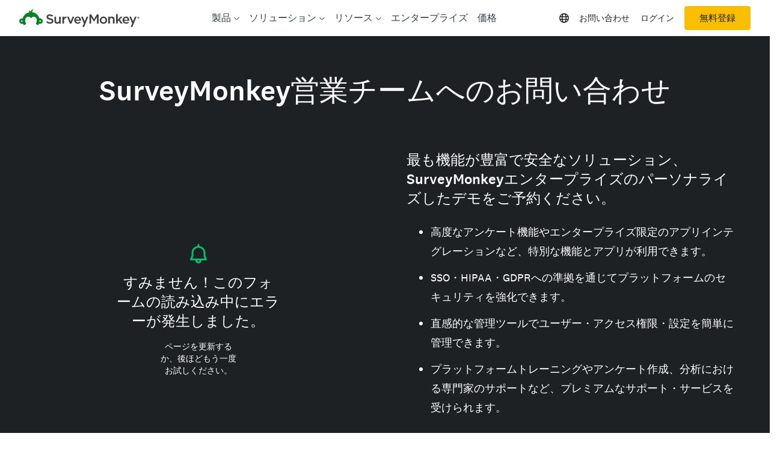

--- FILE ---
content_type: text/javascript
request_url: https://prod.smassets.net/assets/website/2.344.0/_next/static/chunks/99493a7e-b8bab9aa759441b3.js
body_size: 46118
content:
"use strict";(self.webpackChunk_N_E=self.webpackChunk_N_E||[]).push([[5754],{90991:function(e,t,r){var n,o=r(49151);Object.prototype.hasOwnProperty,Object.defineProperty(t,Symbol.toStringTag,{value:"Module"});var i=r(2265),a=r(29194),s=r(96652),c=r(57437),l=r(21603),u=r(55651),f=r(41957),d=r(65660),h="u">typeof globalThis?globalThis:window;function g(e){return e&&e.__esModule&&Object.prototype.hasOwnProperty.call(e,"default")?e.default:e}var p={exports:{}};p.exports=function(e,t){if(null==e)return{};var r={};for(var n in e)if(({}).hasOwnProperty.call(e,n)){if(-1!==t.indexOf(n))continue;r[n]=e[n]}return r},p.exports.__esModule=!0,p.exports.default=p.exports;var m=g(p.exports),v=function(e){return e&&e.Math===Math&&e},b=v("object"==typeof globalThis&&globalThis)||v(window)||v("object"==typeof self&&self)||v("object"==typeof h&&h)||v("object"==typeof h&&h)||function(){return this}()||Function("return this")(),y={},x=function(e){try{return!!e()}catch(e){return!0}},O=!x(function(){return 7!==Object.defineProperty({},1,{get:function(){return 7}})[1]}),w=!x(function(){var e=(function(){}).bind();return"function"!=typeof e||e.hasOwnProperty("prototype")}),S=Function.prototype.call,z=w?S.bind(S):function(){return S.apply(S,arguments)},j={},C={}.propertyIsEnumerable,k=Object.getOwnPropertyDescriptor,T=k&&!C.call({1:2},1);j.f=T?function(e){var t=k(this,e);return!!t&&t.enumerable}:C;var E,M,H=function(e,t){return{enumerable:!(1&e),configurable:!(2&e),writable:!(4&e),value:t}},L=Function.prototype,N=L.call,P=w&&L.bind.bind(N,N),A=w?P:function(e){return function(){return N.apply(e,arguments)}},D=A({}.toString),F=A("".slice),_=function(e){return F(D(e),8,-1)},W=Object,R=A("".split),I=x(function(){return!W("z").propertyIsEnumerable(0)})?function(e){return"String"===_(e)?R(e,""):W(e)}:W,B=function(e){return null==e},U=TypeError,G=function(e){if(B(e))throw new U("Can't call method on "+e);return e},Y=function(e){return I(G(e))},q="object"==typeof document&&document.all,V=typeof q>"u"&&void 0!==q?function(e){return"function"==typeof e||e===q}:function(e){return"function"==typeof e},X=function(e){return"object"==typeof e?null!==e:V(e)},$=function(e,t){var r;return arguments.length<2?V(r=b[e])?r:void 0:b[e]&&b[e][t]},Q=A({}.isPrototypeOf),J="u">typeof navigator&&String(navigator.userAgent)||"",K=b.process,Z=b.Deno,ee=K&&K.versions||Z&&Z.version,et=ee&&ee.v8;et&&(M=(E=et.split("."))[0]>0&&E[0]<4?1:+(E[0]+E[1])),!M&&J&&(!(E=J.match(/Edge\/(\d+)/))||E[1]>=74)&&(E=J.match(/Chrome\/(\d+)/))&&(M=+E[1]);var er=M,en=b.String,eo=!!Object.getOwnPropertySymbols&&!x(function(){var e=Symbol("symbol detection");return!en(e)||!(Object(e) instanceof Symbol)||!Symbol.sham&&er&&er<41}),ei=eo&&!Symbol.sham&&"symbol"==typeof Symbol.iterator,ea=Object,es=ei?function(e){return"symbol"==typeof e}:function(e){var t=$("Symbol");return V(t)&&Q(t.prototype,ea(e))},ec=String,el=function(e){try{return ec(e)}catch(e){return"Object"}},eu=TypeError,ef=function(e){if(V(e))return e;throw new eu(el(e)+" is not a function")},ed=function(e,t){var r=e[t];return B(r)?void 0:ef(r)},eh=TypeError,eg={exports:{}},ep=Object.defineProperty,em=function(e,t){try{ep(b,e,{value:t,configurable:!0,writable:!0})}catch(r){b[e]=t}return t},ev="__core-js_shared__",eb=eg.exports=b[ev]||em(ev,{});(eb.versions||(eb.versions=[])).push({version:"3.36.1",mode:"global",copyright:"\xa9 2014-2024 Denis Pushkarev (zloirock.ru)",license:"https://github.com/zloirock/core-js/blob/v3.36.1/LICENSE",source:"https://github.com/zloirock/core-js"});var ey=eg.exports,ex=function(e,t){return ey[e]||(ey[e]=t||{})},eO=Object,ew=function(e){return eO(G(e))},eS=A({}.hasOwnProperty),ez=Object.hasOwn||function(e,t){return eS(ew(e),t)},ej=0,eC=Math.random(),ek=A(1..toString),eT=function(e){return"Symbol("+(void 0===e?"":e)+")_"+ek(++ej+eC,36)},eE=b.Symbol,eM=ex("wks"),eH=ei?eE.for||eE:eE&&eE.withoutSetter||eT,eL=function(e){return ez(eM,e)||(eM[e]=eo&&ez(eE,e)?eE[e]:eH("Symbol."+e)),eM[e]},eN=function(e,t){var r,n;if("string"===t&&V(r=e.toString)&&!X(n=z(r,e))||V(r=e.valueOf)&&!X(n=z(r,e))||"string"!==t&&V(r=e.toString)&&!X(n=z(r,e)))return n;throw new eh("Can't convert object to primitive value")},eP=TypeError,eA=eL("toPrimitive"),eD=function(e,t){if(!X(e)||es(e))return e;var r,n=ed(e,eA);if(n){if(void 0===t&&(t="default"),!X(r=z(n,e,t))||es(r))return r;throw new eP("Can't convert object to primitive value")}return void 0===t&&(t="number"),eN(e,t)},eF=function(e){var t=eD(e,"string");return es(t)?t:t+""},e_=b.document,eW=X(e_)&&X(e_.createElement),eR=function(e){return eW?e_.createElement(e):{}},eI=!O&&!x(function(){return 7!==Object.defineProperty(eR("div"),"a",{get:function(){return 7}}).a}),eB=Object.getOwnPropertyDescriptor;y.f=O?eB:function(e,t){if(e=Y(e),t=eF(t),eI)try{return eB(e,t)}catch(e){}if(ez(e,t))return H(!z(j.f,e,t),e[t])};var eU={},eG=O&&x(function(){return 42!==Object.defineProperty(function(){},"prototype",{value:42,writable:!1}).prototype}),eY=String,eq=TypeError,eV=function(e){if(X(e))return e;throw new eq(eY(e)+" is not an object")},eX=TypeError,e$=Object.defineProperty,eQ=Object.getOwnPropertyDescriptor,eJ="enumerable",eK="configurable",eZ="writable";eU.f=O?eG?function(e,t,r){if(eV(e),t=eF(t),eV(r),"function"==typeof e&&"prototype"===t&&"value"in r&&eZ in r&&!r[eZ]){var n=eQ(e,t);n&&n[eZ]&&(e[t]=r.value,r={configurable:eK in r?r[eK]:n[eK],enumerable:eJ in r?r[eJ]:n[eJ],writable:!1})}return e$(e,t,r)}:e$:function(e,t,r){if(eV(e),t=eF(t),eV(r),eI)try{return e$(e,t,r)}catch(e){}if("get"in r||"set"in r)throw new eX("Accessors not supported");return"value"in r&&(e[t]=r.value),e};var e0=O?function(e,t,r){return eU.f(e,t,H(1,r))}:function(e,t,r){return e[t]=r,e},e1={exports:{}},e2=Function.prototype,e6=O&&Object.getOwnPropertyDescriptor,e4=ez(e2,"name"),e3=e4&&(!O||O&&e6(e2,"name").configurable),e5=A(Function.toString);V(ey.inspectSource)||(ey.inspectSource=function(e){return e5(e)});var e7,e8,e9,te=ey.inspectSource,tt=b.WeakMap,tr=V(tt)&&/native code/.test(String(tt)),tn=ex("keys"),to=function(e){return tn[e]||(tn[e]=eT(e))},ti={},ta="Object already initialized",ts=b.TypeError,tc=b.WeakMap;if(tr||ey.state){var tl=ey.state||(ey.state=new tc);tl.get=tl.get,tl.has=tl.has,tl.set=tl.set,e7=function(e,t){if(tl.has(e))throw new ts(ta);return t.facade=e,tl.set(e,t),t},e8=function(e){return tl.get(e)||{}},e9=function(e){return tl.has(e)}}else{var tu=to("state");ti[tu]=!0,e7=function(e,t){if(ez(e,tu))throw new ts(ta);return t.facade=e,e0(e,tu,t),t},e8=function(e){return ez(e,tu)?e[tu]:{}},e9=function(e){return ez(e,tu)}}var tf=e7,td=e8,th=String,tg=Object.defineProperty,tp=A("".slice),tm=A("".replace),tv=A([].join),tb=O&&!x(function(){return 8!==tg(function(){},"length",{value:8}).length}),ty=String(String).split("String"),tx=e1.exports=function(e,t,r){"Symbol("===tp(th(t),0,7)&&(t="["+tm(th(t),/^Symbol\(([^)]*)\).*$/,"$1")+"]"),r&&r.getter&&(t="get "+t),r&&r.setter&&(t="set "+t),(!ez(e,"name")||e3&&e.name!==t)&&(O?tg(e,"name",{value:t,configurable:!0}):e.name=t),tb&&r&&ez(r,"arity")&&e.length!==r.arity&&tg(e,"length",{value:r.arity});try{r&&ez(r,"constructor")&&r.constructor?O&&tg(e,"prototype",{writable:!1}):e.prototype&&(e.prototype=void 0)}catch(e){}var n,o=e9(n=e)?e8(n):e7(n,{});return ez(o,"source")||(o.source=tv(ty,"string"==typeof t?t:"")),e};Function.prototype.toString=tx(function(){return V(this)&&td(this).source||te(this)},"toString");var tO=e1.exports,tw=function(e,t,r,n){n||(n={});var o=n.enumerable,i=void 0!==n.name?n.name:t;if(V(r)&&tO(r,i,n),n.global)o?e[t]=r:em(t,r);else{try{n.unsafe?e[t]&&(o=!0):delete e[t]}catch(e){}o?e[t]=r:eU.f(e,t,{value:r,enumerable:!1,configurable:!n.nonConfigurable,writable:!n.nonWritable})}return e},tS={},tz=Math.ceil,tj=Math.floor,tC=Math.trunc||function(e){var t=+e;return(t>0?tj:tz)(t)},tk=function(e){var t=+e;return t!=t||0===t?0:tC(t)},tT=Math.max,tE=Math.min,tM=function(e,t){var r=tk(e);return r<0?tT(r+t,0):tE(r,t)},tH=Math.min,tL=function(e){var t=tk(e);return t>0?tH(t,9007199254740991):0},tN=function(e){return tL(e.length)},tP=function(e){return function(t,r,n){var o=Y(t),i=tN(o);if(0===i)return!e&&-1;var a,s=tM(n,i);if(e&&r!=r){for(;i>s;)if((a=o[s++])!=a)return!0}else for(;i>s;s++)if((e||s in o)&&o[s]===r)return e||s||0;return!e&&-1}},tA={includes:tP(!0),indexOf:tP(!1)},tD=tA.indexOf,tF=A([].push),t_=function(e,t){var r,n=Y(e),o=0,i=[];for(r in n)!ez(ti,r)&&ez(n,r)&&tF(i,r);for(;t.length>o;)ez(n,r=t[o++])&&(~tD(i,r)||tF(i,r));return i},tW=["constructor","hasOwnProperty","isPrototypeOf","propertyIsEnumerable","toLocaleString","toString","valueOf"],tR=tW.concat("length","prototype");tS.f=Object.getOwnPropertyNames||function(e){return t_(e,tR)};var tI={};tI.f=Object.getOwnPropertySymbols;var tB=A([].concat),tU=$("Reflect","ownKeys")||function(e){var t=tS.f(eV(e)),r=tI.f;return r?tB(t,r(e)):t},tG=function(e,t,r){for(var n=tU(t),o=eU.f,i=y.f,a=0;a<n.length;a++){var s=n[a];ez(e,s)||r&&ez(r,s)||o(e,s,i(t,s))}},tY=/#|\.prototype\./,tq=function(e,t){var r=tX[tV(e)];return r===tQ||r!==t$&&(V(t)?x(t):!!t)},tV=tq.normalize=function(e){return String(e).replace(tY,".").toLowerCase()},tX=tq.data={},t$=tq.NATIVE="N",tQ=tq.POLYFILL="P",tJ=y.f,tK=function(e,t){var r,n,o,i,a,s=e.target,c=e.global,l=e.stat;if(r=c?b:l?b[s]||em(s,{}):b[s]&&b[s].prototype)for(n in t){if(i=t[n],o=e.dontCallGetSet?(a=tJ(r,n))&&a.value:r[n],!tq(c?n:s+(l?".":"#")+n,e.forced)&&void 0!==o){if(typeof i==typeof o)continue;tG(i,o)}(e.sham||o&&o.sham)&&e0(i,"sham",!0),tw(r,n,i,e)}},tZ=function(e){if("Function"===_(e))return A(e)},t0=tZ(tZ.bind),t1=function(e,t){return ef(e),void 0===t?e:w?t0(e,t):function(){return e.apply(t,arguments)}},t2=Array.isArray||function(e){return"Array"===_(e)},t6=eL("toStringTag"),t4={};t4[t6]="z";var t3="[object z]"===String(t4),t5=eL("toStringTag"),t7=Object,t8="Arguments"===_(function(){return arguments}()),t9=function(e,t){try{return e[t]}catch(e){}},re=t3?_:function(e){var t,r,n;return void 0===e?"Undefined":null===e?"Null":"string"==typeof(r=t9(t=t7(e),t5))?r:t8?_(t):"Object"===(n=_(t))&&V(t.callee)?"Arguments":n},rt=function(){},rr=$("Reflect","construct"),rn=/^\s*(?:class|function)\b/,ro=A(rn.exec),ri=!rn.test(rt),ra=function(e){if(!V(e))return!1;try{return rr(rt,[],e),!0}catch(e){return!1}},rs=function(e){if(!V(e))return!1;switch(re(e)){case"AsyncFunction":case"GeneratorFunction":case"AsyncGeneratorFunction":return!1}try{return ri||!!ro(rn,te(e))}catch(e){return!0}};rs.sham=!0;var rc=!rr||x(function(){var e;return ra(ra.call)||!ra(Object)||!ra(function(){e=!0})||e})?rs:ra,rl=eL("species"),ru=Array,rf=function(e){var t;return t2(e)&&(rc(t=e.constructor)&&(t===ru||t2(t.prototype))?t=void 0:X(t)&&null===(t=t[rl])&&(t=void 0)),void 0===t?ru:t},rd=function(e,t){return new(rf(e))(0===t?0:t)},rh=A([].push),rg=function(e){var t=1===e,r=2===e,n=3===e,o=4===e,i=6===e,a=7===e,s=5===e||i;return function(c,l,u,f){for(var d,h,g=ew(c),p=I(g),m=tN(p),v=t1(l,u),b=0,y=f||rd,x=t?y(c,m):r||a?y(c,0):void 0;m>b;b++)if((s||b in p)&&(h=v(d=p[b],b,g),e)){if(t)x[b]=h;else if(h)switch(e){case 3:return!0;case 5:return d;case 6:return b;case 2:rh(x,d)}else switch(e){case 4:return!1;case 7:rh(x,d)}}return i?-1:n||o?o:x}},rp={forEach:rg(0),map:rg(1),filter:rg(2),some:rg(3),every:rg(4),find:rg(5),findIndex:rg(6),filterReject:rg(7)},rm=eL("species"),rv=function(e){return er>=51||!x(function(){var t=[];return(t.constructor={})[rm]=function(){return{foo:1}},1!==t[e](Boolean).foo})},rb=rp.map;tK({target:"Array",proto:!0,forced:!rv("map")},{map:function(e){return rb(this,e,arguments.length>1?arguments[1]:void 0)}});var ry=Object.keys||function(e){return t_(e,tW)},rx=Object.assign,rO=Object.defineProperty,rw=A([].concat),rS=!rx||x(function(){if(O&&1!==rx({b:1},rx(rO({},"a",{enumerable:!0,get:function(){rO(this,"b",{value:3,enumerable:!1})}}),{b:2})).b)return!0;var e={},t={},r=Symbol("assign detection"),n="abcdefghijklmnopqrst";return e[r]=7,n.split("").forEach(function(e){t[e]=e}),7!==rx({},e)[r]||ry(rx({},t)).join("")!==n})?function(e,t){for(var r=ew(e),n=arguments.length,o=1,i=tI.f,a=j.f;n>o;)for(var s,c=I(arguments[o++]),l=i?rw(ry(c),i(c)):ry(c),u=l.length,f=0;u>f;)s=l[f++],(!O||z(a,c,s))&&(r[s]=c[s]);return r}:rx;tK({target:"Object",stat:!0,arity:2,forced:Object.assign!==rS},{assign:rS});var rz={exports:{}};rz.exports=(function(){if(nh)return nd;nh=1;var e=nf?nu:(nf=1,nu="SECRET_DO_NOT_PASS_THIS_OR_YOU_WILL_BE_FIRED");function t(){}function r(){}return r.resetWarningCache=t,nd=function(){function n(t,r,n,o,i,a){if(a!==e){var s=Error("Calling PropTypes validators directly is not supported by the `prop-types` package. Use PropTypes.checkPropTypes() to call them. Read more at http://fb.me/use-check-prop-types");throw s.name="Invariant Violation",s}}function o(){return n}n.isRequired=n;var i={array:n,bigint:n,bool:n,func:n,number:n,object:n,string:n,symbol:n,any:n,arrayOf:o,element:n,elementType:n,instanceOf:o,node:n,objectOf:o,oneOf:o,oneOfType:o,shape:o,exact:o,checkPropTypes:r,resetWarningCache:t};return i.PropTypes=i,i}})()();var rj=g(rz.exports);tK({target:"Number",stat:!0},{isNaN:function(e){return e!=e}});var rC=TypeError,rk=function(e,t,r){O?eU.f(e,t,H(0,r)):e[t]=r},rT=function(e){if(e>9007199254740991)throw rC("Maximum allowed index exceeded");return e},rE=eL("isConcatSpreadable"),rM=er>=51||!x(function(){var e=[];return e[rE]=!1,e.concat()[0]!==e}),rH=function(e){if(!X(e))return!1;var t=e[rE];return void 0!==t?!!t:t2(e)};tK({target:"Array",proto:!0,arity:1,forced:!rM||!rv("concat")},{concat:function(e){var t,r,n,o,i,a=ew(this),s=rd(a,0),c=0;for(t=-1,n=arguments.length;t<n;t++)if(i=-1===t?a:arguments[t],rH(i))for(rT(c+(o=tN(i))),r=0;r<o;r++,c++)r in i&&rk(s,c,i[r]);else rT(c+1),rk(s,c++,i);return s.length=c,s}});var rL=!x(function(){return Object.isExtensible(Object.preventExtensions({}))}),rN={exports:{}},rP={},rA=A([].slice),rD=tS.f,rF=window&&Object.getOwnPropertyNames?Object.getOwnPropertyNames(window):[],r_=function(e){try{return rD(e)}catch(e){return rA(rF)}};rP.f=function(e){return rF&&"Window"===_(e)?r_(e):rD(Y(e))};var rW=x(function(){if("function"==typeof ArrayBuffer){var e=new ArrayBuffer(8);Object.isExtensible(e)&&Object.defineProperty(e,"a",{value:8})}}),rR=Object.isExtensible,rI=x(function(){rR(1)})||rW?function(e){return!!X(e)&&(!rW||"ArrayBuffer"!==_(e))&&(!rR||rR(e))}:rR,rB=eU.f,rU=!1,rG=eT("meta"),rY=0,rq=function(e){rB(e,rG,{value:{objectID:"O"+rY++,weakData:{}}})},rV=rN.exports={enable:function(){rV.enable=function(){},rU=!0;var e=tS.f,t=A([].splice),r={};r[rG]=1,e(r).length&&(tS.f=function(r){for(var n=e(r),o=0,i=n.length;o<i;o++)if(n[o]===rG){t(n,o,1);break}return n},tK({target:"Object",stat:!0,forced:!0},{getOwnPropertyNames:rP.f}))},fastKey:function(e,t){if(!X(e))return"symbol"==typeof e?e:("string"==typeof e?"S":"P")+e;if(!ez(e,rG)){if(!rI(e))return"F";if(!t)return"E";rq(e)}return e[rG].objectID},getWeakData:function(e,t){if(!ez(e,rG)){if(!rI(e))return!0;if(!t)return!1;rq(e)}return e[rG].weakData},onFreeze:function(e){return rL&&rU&&rI(e)&&!ez(e,rG)&&rq(e),e}};ti[rG]=!0;var rX=rN.exports.onFreeze,r$=Object.freeze;tK({target:"Object",stat:!0,forced:x(function(){r$(1)}),sham:!rL},{freeze:function(e){return r$&&X(e)?r$(rX(e)):e}});var rQ=!x(function(){function e(){}return e.prototype.constructor=null,Object.getPrototypeOf(new e)!==e.prototype}),rJ=to("IE_PROTO"),rK=Object,rZ=rK.prototype,r0=rQ?rK.getPrototypeOf:function(e){var t=ew(e);if(ez(t,rJ))return t[rJ];var r=t.constructor;return V(r)&&t instanceof r?r.prototype:t instanceof rK?rZ:null},r1=A(j.f),r2=A([].push),r6=O&&x(function(){var e=Object.create(null);return e[2]=2,!r1(e,2)}),r4=function(e){return function(t){for(var r,n=Y(t),o=ry(n),i=r6&&null===r0(n),a=o.length,s=0,c=[];a>s;)r=o[s++],(!O||(i?r in n:r1(n,r)))&&r2(c,e?[r,n[r]]:n[r]);return c}},r3={entries:r4(!0),values:r4(!1)}.values;tK({target:"Object",stat:!0},{values:function(e){return r3(e)}}),tK({target:"Array",stat:!0},{isArray:t2});var r5=TypeError,r7="Reduce of empty array with no initial value",r8=function(e){return function(t,r,n,o){var i=ew(t),a=I(i),s=tN(i);if(ef(r),0===s&&n<2)throw new r5(r7);var c=e?s-1:0,l=e?-1:1;if(n<2)for(;;){if(c in a){o=a[c],c+=l;break}if(c+=l,e?c<0:s<=c)throw new r5(r7)}for(;e?c>=0:s>c;c+=l)c in a&&(o=r(o,a[c],c,i));return o}},r9={left:r8(!1),right:r8(!0)},ne=function(e,t){var r=[][e];return!!r&&x(function(){r.call(null,t||function(){return 1},1)})},nt="process"===_(b.process),nr=r9.left;tK({target:"Array",proto:!0,forced:!nt&&er>79&&er<83||!ne("reduce")},{reduce:function(e){var t=arguments.length;return nr(this,e,t,t>1?arguments[1]:void 0)}});var nn=Math.floor;tK({target:"Number",stat:!0},{isInteger:Number.isInteger||function(e){return!X(e)&&isFinite(e)&&nn(e)===e}}),tK({target:"Object",stat:!0,forced:x(function(){ry(1)})},{keys:function(e){return ry(ew(e))}}),t3||tw(Object.prototype,"toString",t3?({}).toString:function(){return"[object "+re(this)+"]"},{unsafe:!0});var no=String,ni=function(e){if("Symbol"===re(e))throw TypeError("Cannot convert a Symbol value to a string");return no(e)},na=b.RegExp,ns=x(function(){var e=na("a","y");return e.lastIndex=2,null!==e.exec("abcd")}),nc=(ns||x(function(){return!na("a","y").sticky}),ns||x(function(){var e=na("^r","gy");return e.lastIndex=2,null!==e.exec("str")})),nl={};nl.f=O&&!eG?Object.defineProperties:function(e,t){eV(e);for(var r,n=Y(t),o=ry(t),i=o.length,a=0;i>a;)eU.f(e,r=o[a++],n[r]);return e};var nu,nf,nd,nh,ng,np=$("document","documentElement"),nm="prototype",nv="script",nb=to("IE_PROTO"),ny=function(){},nx=function(e){return"<"+nv+">"+e+"</"+nv+">"},nO=function(e){e.write(nx("")),e.close();var t=e.parentWindow.Object;return e=null,t},nw=function(){var e,t=eR("iframe");return t.style.display="none",np.appendChild(t),t.src=String("java"+nv+":"),(e=t.contentWindow.document).open(),e.write(nx("document.F=Object")),e.close(),e.F},nS=function(){try{ng=new ActiveXObject("htmlfile")}catch(e){}nS="u">typeof document?document.domain&&ng?nO(ng):nw():nO(ng);for(var e=tW.length;e--;)delete nS[nm][tW[e]];return nS()};ti[nb]=!0;var nz=Object.create||function(e,t){var r;return null!==e?(ny[nm]=eV(e),r=new ny,ny[nm]=null,r[nb]=e):r=nS(),void 0===t?r:nl.f(r,t)},nj=b.RegExp,nC=x(function(){var e=nj(".","s");return!(e.dotAll&&e.test("\n")&&"s"===e.flags)}),nk=b.RegExp,nT=x(function(){var e=nk("(?<a>b)","g");return"b"!==e.exec("b").groups.a||"bc"!=="b".replace(e,"$<a>c")}),nE=function(){var e=eV(this),t="";return e.hasIndices&&(t+="d"),e.global&&(t+="g"),e.ignoreCase&&(t+="i"),e.multiline&&(t+="m"),e.dotAll&&(t+="s"),e.unicode&&(t+="u"),e.unicodeSets&&(t+="v"),e.sticky&&(t+="y"),t},nM=ex("native-string-replace",String.prototype.replace),nH=RegExp.prototype.exec,nL=nH,nN=A("".charAt),nP=A("".indexOf),nA=A("".replace),nD=A("".slice),nF=(ac=/b*/g,z(nH,as=/a/,"a"),z(nH,ac,"a"),0!==as.lastIndex||0!==ac.lastIndex),n_=void 0!==/()??/.exec("")[1];(nF||n_||nc||nC||nT)&&(nL=function(e){var t,r,n,o,i,a,s,c=td(this),l=ni(e),u=c.raw;if(u)return u.lastIndex=this.lastIndex,t=z(nL,u,l),this.lastIndex=u.lastIndex,t;var f=c.groups,d=nc&&this.sticky,h=z(nE,this),g=this.source,p=0,m=l;if(d&&(-1===nP(h=nA(h,"y",""),"g")&&(h+="g"),m=nD(l,this.lastIndex),this.lastIndex>0&&(!this.multiline||this.multiline&&"\n"!==nN(l,this.lastIndex-1))&&(g="(?: "+g+")",m=" "+m,p++),r=RegExp("^(?:"+g+")",h)),n_&&(r=RegExp("^"+g+"$(?!\\s)",h)),nF&&(n=this.lastIndex),o=z(nH,d?r:this,m),d?o?(o.input=nD(o.input,p),o[0]=nD(o[0],p),o.index=this.lastIndex,this.lastIndex+=o[0].length):this.lastIndex=0:nF&&o&&(this.lastIndex=this.global?o.index+o[0].length:n),n_&&o&&o.length>1&&z(nM,o[0],r,function(){for(i=1;i<arguments.length-2;i++)void 0===arguments[i]&&(o[i]=void 0)}),o&&f)for(o.groups=a=nz(null),i=0;i<f.length;i++)a[(s=f[i])[0]]=o[s[1]];return o});var nW=nL;tK({target:"RegExp",proto:!0,forced:/./.exec!==nW},{exec:nW});var nR=(al=!1,(au=/[ac]/).exec=function(){return al=!0,/./.exec.apply(this,arguments)},!0===au.test("abc")&&al),nI=/./.test;tK({target:"RegExp",proto:!0,forced:!nR},{test:function(e){var t=eV(this),r=ni(e),n=t.exec;if(!V(n))return z(nI,t,r);var o=z(n,t,r);return null!==o&&(eV(o),!0)}});var nB=Function.prototype,nU=nB.apply,nG=nB.call,nY="object"==typeof Reflect&&Reflect.apply||(w?nG.bind(nU):function(){return nG.apply(nU,arguments)}),nq=eL("species"),nV=RegExp.prototype,nX=A("".charAt),n$=A("".charCodeAt),nQ=A("".slice),nJ=function(e){return function(t,r){var n,o,i=ni(G(t)),a=tk(r),s=i.length;return a<0||a>=s?e?"":void 0:(n=n$(i,a))<55296||n>56319||a+1===s||(o=n$(i,a+1))<56320||o>57343?e?nX(i,a):n:e?nQ(i,a,a+2):(n-55296<<10)+(o-56320)+65536}},nK={codeAt:nJ(!1),charAt:nJ(!0)}.charAt,nZ=Math.floor,n0=A("".charAt),n1=A("".replace),n2=A("".slice),n6=/\$([$&'`]|\d{1,2}|<[^>]*>)/g,n4=/\$([$&'`]|\d{1,2})/g,n3=TypeError,n5=function(e,t,r,n,o,i){var a=r+e.length,s=n.length,c=n4;return void 0!==o&&(o=ew(o),c=n6),n1(i,c,function(i,c){var l;switch(n0(c,0)){case"$":return"$";case"&":return e;case"`":return n2(t,0,r);case"'":return n2(t,a);case"<":l=o[n2(c,1,-1)];break;default:var u=+c;if(0===u)return i;if(u>s){var f=nZ(u/10);return 0===f?i:f<=s?void 0===n[f-1]?n0(c,1):n[f-1]+n0(c,1):i}l=n[u-1]}return void 0===l?"":l})},n7=function(e,t){var r=e.exec;if(V(r)){var n=z(r,e,t);return null!==n&&eV(n),n}if("RegExp"===_(e))return z(nW,e,t);throw new n3("RegExp#exec called on incompatible receiver")},n8=eL("replace"),n9=Math.max,oe=Math.min,ot=A([].concat),or=A([].push),on=A("".indexOf),oo=A("".slice),oi="$0"==="a".replace(/./,"$0"),oa=!!/./[n8]&&""===/./[n8]("a","$0");!function(e,t,r,n){var o=eL(e),i=!x(function(){var t={};return t[o]=function(){return 7},7!==""[e](t)}),a=i&&!x(function(){var t=!1,r=/a/;return"split"===e&&((r={}).constructor={},r.constructor[nq]=function(){return r},r.flags="",r[o]=/./[o]),r.exec=function(){return t=!0,null},r[o](""),!t});if(!i||!a||r){var s=/./[o],c=t(o,""[e],function(e,t,r,n,o){var a=t.exec;return a===nW||a===nV.exec?i&&!o?{done:!0,value:z(s,t,r,n)}:{done:!0,value:z(e,r,t,n)}:{done:!1}});tw(String.prototype,e,c[0]),tw(nV,o,c[1])}}("replace",function(e,t,r){var n=oa?"$":"$0";return[function(e,r){var n=G(this),o=B(e)?void 0:ed(e,n8);return o?z(o,e,n,r):z(t,ni(n),e,r)},function(e,o){var i=eV(this),a=ni(e);if("string"==typeof o&&-1===on(o,n)&&-1===on(o,"$<")){var s=r(t,i,a,o);if(s.done)return s.value}var c=V(o);c||(o=ni(o));var l,u=i.global;u&&(l=i.unicode,i.lastIndex=0);for(var f,d=[];!(null===(f=n7(i,a))||(or(d,f),!u));)""===ni(f[0])&&(i.lastIndex=(m=tL(i.lastIndex))+(l?nK(a,m).length:1));for(var h="",g=0,p=0;p<d.length;p++){f=d[p];for(var m,v,b,y=ni(f[0]),x=n9(oe(tk(f.index),a.length),0),O=[],w=1;w<f.length;w++)or(O,void 0===(v=f[w])?v:String(v));var S=f.groups;if(c){var z=ot([y],O,x,a);void 0!==S&&or(z,S),b=ni(nY(o,void 0,z))}else b=n5(y,a,x,O,S,o);x>=g&&(h+=oo(a,g,x)+b,g=x+y.length)}return h+oo(a,g)}]},!!x(function(){var e=/./;return e.exec=function(){var e=[];return e.groups={a:"7"},e},"7"!=="".replace(e,"$<a>")})||!oi||oa);var os="function"==typeof Bun&&Bun&&"string"==typeof Bun.version,oc=TypeError,ol=function(e,t){if(e<t)throw new oc("Not enough arguments");return e},ou=b.Function,of=/MSIE .\./.test(J)||os&&((af=b.Bun.version.split(".")).length<3||"0"===af[0]&&(af[1]<3||"3"===af[1]&&"0"===af[2])),od=function(e,t){var r=t?2:1;return of?function(n,o){var i=ol(arguments.length,1)>r,a=V(n)?n:ou(n),s=i?rA(arguments,r):[],c=i?function(){nY(a,this,s)}:a;return t?e(c,o):e(c)}:e},oh=od(b.setInterval,!0);tK({global:!0,bind:!0,forced:b.setInterval!==oh},{setInterval:oh});var og=od(b.setTimeout,!0);tK({global:!0,bind:!0,forced:b.setTimeout!==og},{setTimeout:og});var op=Object.freeze([]),om=Object.freeze({}),ov="_unit",ob=function(e){return e.replace(/-([a-z\d])/gi,function(e,t){return Number.isInteger(t)?t:t.toUpperCase()})},oy=function(e){var t=typeof e;return e&&"object"===t?Array.isArray(e)?e.reduce(function(e,t){if(t!==ov){var r,n=typeof t;t&&t.length>0?Object.assign(e,((r={})[ob(t)]=t,r)):"string"===n||"undefined"===n?Object.assign(e,{default:""}):"object"==typeof t?Object.assign(e,{none:""}):Object.assign(e,{error:n})}return e},{}):Object.keys(e).reduce(function(e,t){var r;return Object.assign(e,((r={})[ob(t)]=t,r)),e},{}):{}},ox=function(e){return e.replace(/^([a-z]+)-(\d+)$/,"$1$2")},oO=Object.freeze(oy(Object.freeze(["solid"]))),ow=Object.freeze(oy(Object.freeze(["border-box","content-box"]))),oS=Object.freeze(["pointer","not-allowed"]),oz=Object.freeze(oy(oS)),oj=Object.freeze(oy(Object.freeze(["block","flex","grid","inline","inline-block","inline-flex","inline-grid","none","table-cell","table-row"]))),oC=Object.freeze(["flex","inline-flex","none"]),ok=Object.freeze(oy(oC)),oT=Object.freeze(["center","flex-end","flex-start","normal"]);Object.freeze(oy(oT));var oE=Object.freeze([].concat(oT,["baseline","space-between","stretch"])),oM=Object.freeze(oy(oE)),oH=Object.freeze(["column","column-reverse","row","row-reverse"]),oL=Object.freeze(oy(oH)),oN=Object.freeze(Object.values(Object.freeze({one:1,zero:0}))),oP=Object.freeze([].concat(oT,["flex-end","flex-start","space-around","space-between","space-evenly","stretch"])),oA=Object.freeze(oy(oP)),oD=Object.freeze(["nowrap","wrap","wrap-reverse"]),oF=Object.freeze(oy(oD));Object.freeze(oy(Object.freeze(["bold","normal"]))),Object.freeze(oy(Object.freeze(["inherit","initial","none","revert","unset"])));var o_=Object.freeze(oy(Object.freeze(["auto","hidden","touch","scroll","visible"])));Object.freeze(oy(Object.freeze(["break-word","normal"])));var oW=Object.freeze(oy(Object.freeze(["absolute","fixed","initial","relative","static","sticky","unset"])));Object.freeze(oy(Object.freeze(["auto","smooth"]))),Object.freeze(oy(Object.freeze(["auto","thin","none"]))),Object.freeze(oy(Object.freeze(["auto","fixed"])));var oR=Object.freeze(["underline","none","line-through"]),oI=Object.freeze(oy(oR));Object.freeze(oy(Object.freeze(["clip","ellipsis","inherit"]))),Object.freeze(oy(Object.freeze(["bottom","middle","top","sub","text-top"]))),Object.freeze(oy(Object.freeze(["hidden","visible"])));var oB=Object.freeze(oy(Object.freeze(["nowrap","normal","pre","pre-wrap"])));Object.freeze(oy(Object.freeze(["cover","contain","fill","none","scale-down","unset"])));var oU=Object.freeze(["center","left","right"]),oG=Object.freeze(oy(oU)),oY=[].concat(oU,["full","wide"]),oq=Object.freeze(oy(oY));Object.freeze(oy(Object.freeze([].concat(oY,["","xl"])))),Object.freeze(oy(Object.freeze(["left","no-bleed","right"]))),Object.freeze(oy(Object.freeze(["info","success","upgrade","warning"])));var oV=["ghost","solid","text"],oX=Object.freeze(oy(oV)),o$=Object.freeze({up:"up",down:"down"}),oQ=Object.freeze(oy(["equal","shiftleft","shiftright"]));Object.freeze(oy(["hero","none","sso"]));var oJ=Object.freeze(oy(Object.freeze(["dark","light"])));Object.freeze(oy(Object.freeze(["all","desktop-tablet","mobile"])));var oK={display:rj.oneOf(oC),flexAlign:rj.oneOf(oE),flexDirection:rj.oneOf(oH),flexItemGrow:rj.oneOf(oN),flexJustify:rj.oneOf(oP),flexWrap:rj.oneOf(oD)},oZ=[1,2,3,4,5,6,7,8,9,10,11,12],o0={fluid:rj.bool,noBleeds:rj.bool,noGutters:rj.bool},o1={xs:rj.oneOf(oZ),sm:rj.oneOf(oZ),md:rj.oneOf(oZ),lg:rj.oneOf(oZ),xl:rj.oneOf(oZ)};Object.freeze(oy(Object.freeze(["booleancheckbox","checkbox","number","radio","phonenumber","select","text","textarea"])));var o2=Object.freeze({default:"default",removeAll:"remove-all",removeBottom:"remove-bottom",removeTop:"remove-top"}),o6=Object.freeze(Object.values(o2));Object.freeze(Object.values(Object.freeze({noPadding:"no-padding",withBorder:"with-border",withDropshadow:"with-dropshadow",withPadding:"with-padding"})));var o4=Object.freeze(["bottom-left","top-left","bottom-right","top-right"]),o3=Object.freeze(oy(o4));Object.freeze(oy(Object.freeze(["background","float-left","float-right"]))),Object.freeze(oy(Object.freeze(["all","in","out","new","returning"])));var o5="none",o7=Object.freeze([o5,"xs","sm","md","lg","xl","jb"]),o8=Object.freeze(oy(o7)),o9=Object.freeze(["xs","sm","md","lg","xl"]),ie=Object.freeze(oy(o9));Object.freeze(oy(Object.freeze(["x-small","small","large"]))),Object.freeze(oy(Object.freeze(["natural","reverse"])));var it=Object.freeze(["center","left","right"]),ir=Object.freeze(oy(it));Object.freeze(oy(Object.freeze(["bottom","left","right","top"]))),Object.freeze(oy(Object.freeze(["inline","lightbox"])));var io=function(e,t,r){return r.get&&tO(r.get,t,{getter:!0}),r.set&&tO(r.set,t,{setter:!0}),eU.f(e,t,r)},ii=Function.prototype,ia=A(ii.toString),is=/function\b(?:\s|\/\*[\S\s]*?\*\/|\/\/[^\n\r]*[\n\r]+)*([^\s(/]*)/,ic=A(is.exec);O&&!e4&&io(ii,"name",{configurable:!0,get:function(){try{return ic(is,ia(this))[1]}catch(e){return""}}});var il=["style"],iu=["display","flexAlign","flexDirection","flexItemGrow","flexJustify","flexWrap"],id=function(e){return"number"==typeof e&&!Number.isNaN(e)&&e<0};function ih(e){var t=e.display,r=e.flexAlign,n=e.flexDirection,o=e.flexItemGrow,i=e.flexJustify,a=e.flexWrap;return t||r||n||o||i||a?(t||(t=oj.flex),Object.assign({},{display:t},i&&{justifyContent:i},n&&{flexDirection:n},r&&{alignItems:r},a?{flexWrap:a}:{},id?{}:{flexGrow:o})):{}}function ig(e){var t=s.createUseStyles({addFlex:ih});function r(r){var n=r.display,o=r.flexAlign,i=r.flexDirection,a=r.flexItemGrow,s=r.flexJustify,l=r.flexWrap,u=m(r,iu),f=t(Object.assign({display:void 0===n?void 0:n,flexAlign:void 0===o?void 0:o,flexDirection:void 0===i?void 0:i,flexItemGrow:void 0===a?void 0:a,flexJustify:void 0===s?void 0:s,flexWrap:void 0===l?void 0:l},u));return c.jsx(e,Object.assign({flexClass:f.addFlex},(u.style,m(u,il))))}return r.propTypes=oK,r.displayName="FlexHOC("+(e.displayName||e.name||"WrappedComponent")+")",r.getOriginalComponent=function(){return e},r}var ip=Object.freeze(["default","sm","md","lg","xl","xs","none"]),im=Object.freeze(oy(ip)),iv=Object.freeze(oy(Object.freeze(["xs","sm","md","lg","xl"]))),ib=Object.freeze(oy(Object.freeze(["bigDesktop","desktop","mobile","mobileSmall","tablet","tabletMobile"])));Object.freeze(oy(Object.freeze(["sm","md","lg"])));var iy=Object.freeze(oy(Object.freeze({none:"none",small:"sm",medium:"md",large:"lg",xLarge:"xl",xxLarge:"xxl",xxxLarge:"xxxl"}))),ix=Object.freeze({radius0:"0",radius1:"2px",radius2:"4px",radius3:"6px",radius4:"10px",radius5:"16px",radius6:"20px"}),iO=Object.freeze({none:ix.radius0,small:ix.radius1,medium:ix.radius2,large:ix.radius3,xLarge:ix.radius4,xxLarge:ix.radius5,xxxLarge:ix.radius6}),iw=Object.freeze(oy(Object.freeze(["sm","md","lg","xl"]))),iS="100%",iz="auto",ij="!important",iC="none",ik="normal";function iT(e,t){return t?-(e.gutter[t]/2):void 0}var iE=s.createUseStyles(function(e){var t,r,n=e.breakpoints,o=e.mds.grid,i=e.spacing;return{mdsGridPlusContainer:((t={boxSizing:ow.borderBox,display:oj.flex,flexDirection:oL.column,listStyle:iC,margin:0,marginRight:iz,marginLeft:iz,padding:0,width:iS})["@media (min-width: "+n.xs+"px)"]={maxWidth:iC,paddingLeft:function(e){return!e.noBleeds&&o.bleed.xs},paddingRight:function(e){return!e.noBleeds&&o.bleed.xs}},t["@media (min-width: "+n.sm+"px)"]={paddingLeft:function(e){return!e.noBleeds&&o.bleed.sm},paddingRight:function(e){return!e.noBleeds&&o.bleed.sm}},t["@media (min-width: "+n.md+"px)"]={paddingLeft:function(e){return!e.noBleeds&&o.bleed.md},paddingRight:function(e){return!e.noBleeds&&o.bleed.md}},t["@media (min-width: "+n.lg+"px)"]={paddingLeft:function(e){return!e.noBleeds&&o.bleed.lg},paddingRight:function(e){return!e.noBleeds&&o.bleed.lg}},t["@media (min-width: "+n.xl+"px)"]={maxWidth:function(e){return!e.fluid&&o.maxWidth.xl},paddingLeft:function(e){return!e.noBleeds&&o.bleed.xl},paddingRight:function(e){return!e.noBleeds&&o.bleed.xl}},t),mdsGridPlus:((r={boxSizing:ow.borderBox,display:oj.flex,flexDirection:oL.row,flexWrap:oF.wrap,rowGap:function(e){var t=e.verticalGap;return t&&i[t]}})["@media (min-width: "+n.xs+"px)"]={marginLeft:function(e){return!e.noGutters&&iT(o,iv.xs)},marginRight:function(e){return!e.noGutters&&iT(o,iv.xs)}},r["@media (min-width: "+n.sm+"px)"]={marginLeft:function(e){return!e.noGutters&&iT(o,iv.sm)},marginRight:function(e){return!e.noGutters&&iT(o,iv.sm)}},r["@media (min-width: "+n.md+"px)"]={marginLeft:function(e){return!e.noGutters&&iT(o,iv.md)},marginRight:function(e){return!e.noGutters&&iT(o,iv.md)}},r["@media (min-width: "+n.lg+"px)"]={marginLeft:function(e){return!e.noGutters&&iT(o,iv.lg)},marginRight:function(e){return!e.noGutters&&iT(o,iv.lg)}},r["@media (min-width: "+n.xl+"px)"]={marginLeft:function(e){return!e.noGutters&&iT(o,iv.xl)},marginRight:function(e){return!e.noGutters&&iT(o,iv.xl)}},r)}}),iM=["children","flexClass","fluid","noBleeds","noGutters","verticalGap"];function iH(e){var t=e.children,r=e.flexClass,n=e.fluid,o=e.noBleeds,s=e.noGutters,l=void 0!==s&&s,u=e.verticalGap,f=m(e,iM),d=iE({fluid:void 0!==n&&n,noBleeds:void 0!==o&&o,noGutters:l,verticalGap:u}),h=d.mdsGridPlus,g=d.mdsGridPlusContainer,p=i.Children.map(t,function(e){return e&&i.cloneElement(e,{noGutters:l})});return c.jsx("div",Object.assign({className:g},a.safeRest(f),{children:c.jsx("div",{className:h+" "+(void 0===r?"":r),children:p})}))}iH.propTypes={children:rj.node,flexClass:rj.string,fluid:rj.bool,noBleeds:rj.bool,noGutters:rj.bool,verticalGap:rj.oneOf([1,2,3,4,5,6,7,8,9,10])};var iL=ig(iH),iN="	\n\v\f\r \xa0              　\u2028\u2029\uFEFF",iP=A("".replace),iA=RegExp("^["+iN+"]+"),iD=RegExp("(^|[^"+iN+"])["+iN+"]+$"),iF=function(e){return function(t){var r=ni(G(t));return 1&e&&(r=iP(r,iA,"")),2&e&&(r=iP(r,iD,"$1")),r}},i_={start:iF(1),end:iF(2),trim:iF(3)},iW=i_.trim,iR=b.parseInt,iI=b.Symbol,iB=iI&&iI.iterator,iU=/^[+-]?0x/i,iG=A(iU.exec),iY=8!==iR(iN+"08")||22!==iR(iN+"0x16")||iB&&!x(function(){iR(Object(iB))})?function(e,t){var r=iW(ni(e));return iR(r,t>>>0||(iG(iU,r)?16:10))}:iR;tK({global:!0,forced:parseInt!==iY},{parseInt:iY});var iq=Object.freeze({bleed:{xs:16,sm:32,md:32,lg:32,xl:32},columns:12,gutter:{xs:16,sm:24,md:24,lg:24,xl:24},maxWidth:{xs:0,sm:576,md:768,lg:992,xl:1400}});function iV(e,t){return t?e.gutter[t]/2:0}function iX(e,t){if(e)return"string"==typeof e?e:e>0&&e<=1?100*e+"%":"string"==typeof t?e<=parseInt(t,10)?e:void 0:e<=t?e:void 0}function i$(e,t){if(t)return t/e.columns*100+"%"}var iQ=s.createUseStyles(function(e){var t,r=e.breakpoints,n=e.mds.grid;return{mdsGridPlusItem:((t={boxSizing:ow.borderBox,flexBasis:0,flexGrow:1,maxWidth:iS})["@media (min-width: "+r.xs+"px)"]={flex:function(e){var t=e.xs;return t&&"0 0 "+i$(n,t)},maxWidth:function(e){var t,o=e.xs;return null!=(t=iX(e.xsMaxWidth,r.xs))?t:i$(n,o)},order:function(e){return e.xsOrder},paddingLeft:function(e){return!e.noGutters&&iV(n,iv.xs)},paddingRight:function(e){return!e.noGutters&&iV(n,iv.xs)}},t["@media (min-width: "+r.sm+"px)"]={flex:function(e){var t=e.sm;return t&&"0 0 "+i$(n,t)},maxWidth:function(e){var t,o=e.sm;return null!=(t=iX(e.smMaxWidth,r.sm))?t:i$(n,o)},order:function(e){return e.smOrder},paddingLeft:function(e){return!e.noGutters&&iV(n,iv.sm)},paddingRight:function(e){return!e.noGutters&&iV(n,iv.sm)}},t["@media (min-width: "+r.md+"px)"]={flex:function(e){var t=e.md;return t&&"0 0 "+i$(n,t)},maxWidth:function(e){var t,o=e.md;return null!=(t=iX(e.mdMaxWidth,r.md))?t:i$(n,o)},order:function(e){return e.mdOrder},paddingLeft:function(e){return!e.noGutters&&iV(n,iv.md)},paddingRight:function(e){return!e.noGutters&&iV(n,iv.md)}},t["@media (min-width: "+r.lg+"px)"]={flex:function(e){var t=e.lg;return t&&"0 0 "+i$(n,t)},maxWidth:function(e){var t,o=e.lg;return null!=(t=iX(e.lgMaxWidth,r.lg))?t:i$(n,o)},order:function(e){return e.lgOrder},paddingLeft:function(e){return!e.noGutters&&iV(n,iv.lg)},paddingRight:function(e){return!e.noGutters&&iV(n,iv.lg)}},t["@media (min-width: "+r.xl+"px)"]={flex:function(e){var t=e.xl;return t&&"0 0 "+i$(n,t)},maxWidth:function(e){var t,r=e.xl;return null!=(t=iX(e.xlMaxWidth,1400))?t:i$(n,r)},order:function(e){return e.xlOrder},paddingLeft:function(e){return!e.noGutters&&iV(n,iv.xl)},paddingRight:function(e){return!e.noGutters&&iV(n,iv.xl)}},t)}}),iJ=["children","flexClass","noGutters","xs","sm","md","lg","xl","xsMaxWidth","smMaxWidth","mdMaxWidth","lgMaxWidth","xlMaxWidth","xsOrder","smOrder","mdOrder","lgOrder","xlOrder"],iK=[1,2,3,4,5,6,7,8,9,10,11,12];function iZ(e){var t=e.children,r=e.flexClass,n=e.noGutters,o=e.xs,i=e.sm,s=e.md,l=e.lg,u=e.xl,f=e.xsMaxWidth,d=e.smMaxWidth,h=e.mdMaxWidth,g=e.lgMaxWidth,p=e.xlMaxWidth,v=e.xsOrder,b=e.smOrder,y=e.mdOrder,x=e.lgOrder,O=e.xlOrder,w=m(e,iJ),S=iQ({noGutters:void 0===n?void 0:n,xs:void 0===o?void 0:o,sm:void 0===i?void 0:i,md:void 0===s?void 0:s,lg:void 0===l?void 0:l,xl:void 0===u?void 0:u,xsMaxWidth:void 0===f?void 0:f,smMaxWidth:void 0===d?void 0:d,mdMaxWidth:void 0===h?void 0:h,lgMaxWidth:void 0===g?void 0:g,xlMaxWidth:void 0===p?void 0:p,xsOrder:void 0===v?void 0:v,smOrder:void 0===b?void 0:b,mdOrder:void 0===y?void 0:y,lgOrder:void 0===x?void 0:x,xlOrder:void 0===O?void 0:O}).mdsGridPlusItem;return c.jsx("div",Object.assign({className:S+" "+(void 0===r?"":r)},a.safeRest(w),{children:t}))}iZ.propTypes={children:rj.node,flexClass:rj.string,lg:rj.oneOf(iK),lgMaxWidth:rj.oneOfType([rj.number,rj.string]),lgOrder:rj.number,md:rj.oneOf(iK),mdMaxWidth:rj.oneOfType([rj.number,rj.string]),mdOrder:rj.number,noGutters:rj.bool,sm:rj.oneOf(iK),smMaxWidth:rj.oneOfType([rj.number,rj.string]),smOrder:rj.number,xl:rj.oneOf(iK),xlMaxWidth:rj.oneOfType([rj.number,rj.string]),xlOrder:rj.number,xs:rj.oneOf(iK),xsMaxWidth:rj.oneOfType([rj.number,rj.string]),xsOrder:rj.number};var i0=ig(iZ),i1=eU.f,i2=eL("unscopables"),i6=Array.prototype;void 0===i6[i2]&&i1(i6,i2,{configurable:!0,value:nz(null)});var i4=function(e){i6[i2][e]=!0};tK({target:"Array",proto:!0},{fill:function(e){for(var t=ew(this),r=tN(t),n=arguments.length,o=tM(n>1?arguments[1]:void 0,r),i=n>2?arguments[2]:void 0,a=void 0===i?r:tM(i,r);a>o;)t[o++]=e;return t}}),i4("fill");var i3=rv("slice"),i5=eL("species"),i7=Array,i8=Math.max;tK({target:"Array",proto:!0,forced:!i3},{slice:function(e,t){var r,n,o,i=Y(this),a=tN(i),s=tM(e,a),c=tM(void 0===t?a:t,a);if(t2(i)&&(rc(r=i.constructor)&&(r===i7||t2(r.prototype))?r=void 0:X(r)&&null===(r=r[i5])&&(r=void 0),r===i7||void 0===r))return rA(i,s,c);for(n=new(void 0===r?i7:r)(i8(c-s,0)),o=0;s<c;s++,o++)s in i&&rk(n,o,i[s]);return n.length=o,n}});var i9=tA.includes;tK({target:"Array",proto:!0,forced:x(function(){return![,].includes()})},{includes:function(e){return i9(this,e,arguments.length>1?arguments[1]:void 0)}}),i4("includes");var ae=eL("match"),at=function(e){var t;return X(e)&&(void 0!==(t=e[ae])?!!t:"RegExp"===_(e))},ar=TypeError,an=function(e){if(at(e))throw new ar("The method doesn't accept regular expressions");return e},ao=eL("match"),ai=function(e){var t=/./;try{"/./"[e](t)}catch(r){try{return t[ao]=!1,"/./"[e](t)}catch(e){}}return!1},aa=A("".indexOf);tK({target:"String",proto:!0,forced:!ai("includes")},{includes:function(e){return!!~aa(ni(G(this)),ni(an(e)),arguments.length>1?arguments[1]:void 0)}});var as,ac,al,au,af,ad,ah=Object.freeze(["color1","color2"]),ag=Object.freeze(oy(Object.freeze(["colored","white"]))),ap="#0F1013",am="#258060",av="#FFFFFF",ab="#113451",ay="#DE6449",ax="#A13D60",aO="#C43E3E",aw="#F9F9FA",aS="#F3F3F5",az="#B8BBC6",aj="#555B6E";Object.freeze(Object.values(Object.freeze({growthgreen:am,white:av})));var aC={accent:{color1:aj,color2:ab,color3:ay,color4:ax,color5:aO},background:{bg:aw,color0:av,color1:ap,color2:am,color3:aw,color4:aS},brand:{color0:av,color1:ap,color2:am,color3:"#00BF6F",color4:"#34B2D5",color5:"#FFB100",color6:ab,color7:ay,color8:ax,color9:aO,color10:aw,color11:aS,color12:"#EAEBEE",color13:"#D7D9DF",color14:"#CACDD5",color15:az,color16:aj,color17:"#31353F"},link:{dark:ap,light:av},logo:((ad={})[ag.colored]={mark:am,text:ap},ad[ag.white]={mark:av,text:av},ad.growthgreen=am,ad),text:{color0:av,color1:ap,color2:aj,color3:az,color4:aw,link:ap,on:{alt:ap,info:ap,link:av,muted:ap,primary:av,secondary:av,success:av,upgrade:ap,warning:av}}},ak=TypeError,aT=Math.floor,aE=J.match(/firefox\/(\d+)/i),aM=!!aE&&+aE[1],aH=/MSIE|Trident/.test(J),aL=J.match(/AppleWebKit\/(\d+)\./),aN=!!aL&&+aL[1],aP=function(e,t){if(!delete e[t])throw new ak("Cannot delete property "+el(t)+" of "+el(e))},aA=function e(t,r){var n=t.length;if(n<8)for(var o,i,a=1;a<n;){for(i=a,o=t[a];i&&r(t[i-1],o)>0;)t[i]=t[--i];i!==a++&&(t[i]=o)}else for(var s=aT(n/2),c=e(rA(t,0,s),r),l=e(rA(t,s),r),u=c.length,f=l.length,d=0,h=0;d<u||h<f;)t[d+h]=d<u&&h<f?0>=r(c[d],l[h])?c[d++]:l[h++]:d<u?c[d++]:l[h++];return t},aD=[],aF=A(aD.sort),a_=A(aD.push),aW=x(function(){aD.sort(void 0)}),aR=x(function(){aD.sort(null)}),aI=ne("sort"),aB=!x(function(){if(er)return er<70;if(!(aM&&aM>3)){if(aH)return!0;if(aN)return aN<603;var e,t,r,n,o="";for(e=65;e<76;e++){switch(t=String.fromCharCode(e),e){case 66:case 69:case 70:case 72:r=3;break;case 68:case 71:r=4;break;default:r=2}for(n=0;n<47;n++)aD.push({k:t+n,v:r})}for(aD.sort(function(e,t){return t.v-e.v}),n=0;n<aD.length;n++)t=aD[n].k.charAt(0),o.charAt(o.length-1)!==t&&(o+=t);return"DGBEFHACIJK"!==o}});tK({target:"Array",proto:!0,forced:aW||!aR||!aI||!aB},{sort:function(e){void 0!==e&&ef(e);var t=ew(this);if(aB)return void 0===e?aF(t):aF(t,e);var r,n,o=[],i=tN(t);for(n=0;n<i;n++)n in t&&a_(o,t[n]);for(aA(o,function(t,r){return void 0===r?-1:void 0===t?1:void 0!==e?+e(t,r)||0:ni(t)>ni(r)?1:-1}),r=tN(o),n=0;n<r;)t[n]=o[n++];for(;n<i;)aP(t,n++);return t}});var aU=String,aG=TypeError,aY=function(e,t,r){try{return A(ef(Object.getOwnPropertyDescriptor(e,t)[r]))}catch(e){}},aq=function(e){if(X(e)||null===e)return e;throw new aG("Can't set "+aU(e)+" as a prototype")},aV=Object.setPrototypeOf||("__proto__"in{}?function(){var e,t=!1,r={};try{(e=aY(Object.prototype,"__proto__","set"))(r,[]),t=r instanceof Array}catch(e){}return function(r,n){return G(r),aq(n),X(r)&&(t?e(r,n):r.__proto__=n),r}}():void 0),aX=function(e,t,r){var n,o;return aV&&V(n=t.constructor)&&n!==r&&X(o=n.prototype)&&o!==r.prototype&&aV(e,o),e},a$=A(1..valueOf),aQ=tS.f,aJ=y.f,aK=eU.f,aZ=i_.trim,a0="Number",a1=b[a0];b[a0];var a2=a1.prototype,a6=b.TypeError,a4=A("".slice),a3=A("".charCodeAt),a5=function(e){var t=eD(e,"number");return"bigint"==typeof t?t:a7(t)},a7=function(e){var t,r,n,o,i,a,s,c,l=eD(e,"number");if(es(l))throw new a6("Cannot convert a Symbol value to a number");if("string"==typeof l&&l.length>2){if(43===(t=a3(l=aZ(l),0))||45===t){if(88===(r=a3(l,2))||120===r)return NaN}else if(48===t){switch(a3(l,1)){case 66:case 98:n=2,o=49;break;case 79:case 111:n=8,o=55;break;default:return+l}for(a=(i=a4(l,2)).length,s=0;s<a;s++)if((c=a3(i,s))<48||c>o)return NaN;return parseInt(i,n)}}return+l},a8=tq(a0,!a1(" 0o1")||!a1("0b1")||a1("+0x1")),a9=function e(t){var r,n=arguments.length<1?0:a1(a5(t));return(r=this,Q(a2,r)&&x(function(){a$(r)}))?aX(Object(n),this,e):n};a9.prototype=a2,a8&&(a2.constructor=a9),tK({global:!0,constructor:!0,wrap:!0,forced:a8},{Number:a9}),a8&&function(e,t){for(var r,n=O?aQ(t):"MAX_VALUE,MIN_VALUE,NaN,NEGATIVE_INFINITY,POSITIVE_INFINITY,EPSILON,MAX_SAFE_INTEGER,MIN_SAFE_INTEGER,isFinite,isInteger,isNaN,isSafeInteger,parseFloat,parseInt,fromString,range".split(","),o=0;n.length>o;o++)ez(t,r=n[o])&&!ez(e,r)&&aK(e,r,aJ(t,r))}(b[a0],a1);var se="#ADCFEB",st="#DA7B48",sr="#F9BE00",sn="#F7F7F7",so="#1E2124",si="#D1D3D4",sa="#007FAA",ss="#05467E",sc="#ECEDED",sl="#00BF6F",su="#73747A",sf="#FFFFFF",sd={color1:so,color4:su,color5:sl,color9:ss,color10:"#53225B",color11:"#902B3C",color14:"#224F3C",color15:"#051C4F"},sh={color0:sf,color2:si,color3:"#A1A4A7",color6:sn,color7:sc,color8:se,color12:st,color13:sr,color16:"#EE838C",color17:"#CAE8DC",color18:"#F5FAF6",color19:"#F8D3D5",color20:"#FEF0F1",color21:"#CC8AC6",color22:"#EEF9FE",color23:"#F7E298",color24:"#FFFDED",color25:"#E4CEE5",color26:"#F7F2FD"},sg={dark:sd,light:sh,accent:{color1:sl},background:{bg:sn,accent:sc,dark:so,light:sf,overlay:"rgba(107, 120, 127, .86)"},brand:Object.assign({},sd,sh,{color27:sa},{color28:"#507CB6",color29:"#6BC8CD",color30:"#7D5E90",color31:"#DB4D5C",color32:"#768086",color33:"#D25F90",color34:"#A38364",color35:"#FF8B4F"},{color36:"rgba(202, 232, 220, 0.4)",color37:"#29C1C0"}),button:{alt:sf,info:se,muted:si,primary:sl,secondary:su,success:sl,upgrade:sr,warning:st,link:ss},link:{dark:"#63B1CB",light:"#007FAA"},logo:{sabaeus:sl,white:sf},text:{accent1:sl,dark:so,darkMuted:su,default:so,light:sf,lightMuted:si,link:sa,on:{alt:so,info:so,link:sf,muted:so,primary:sf,secondary:sf,success:sf,upgrade:so,warning:sf}}},sp={breadcrumbs:{hoverColor:"color27",linkTextColor:"color27",linkDecorationColor:"color27",textColor:"color4",iconColor:"muted"}},sm=Object.freeze(Object.keys(sd)),sv=Object.freeze(Object.keys(sh));Object.freeze(Object.keys(Object.assign({},sd,sh)).sort(function(e,t){return Number(e.slice(5))-Number(t.slice(5))}));var sb=Object.freeze(Object.keys(sd));Object.freeze(Object.keys(sh)),Object.freeze(oy(Object.freeze(["sabaeus","white"])));var sy="_product",sx=Object.freeze(["gf","sm","smHelp"]),sO=Object.freeze(oy(sx));function sw(e,t,r){if(t===sO.gf){if(ah.includes(e))return{color:r.light,textDecorationColor:r.light};if(""!==e)return{color:r.dark,textDecorationColor:r.dark}}if(t===sO.smHelp||t===sO.sm)return sb.includes(e)&&"color5"!==e?{color:r.dark,textDecorationColor:r.dark}:{color:r.light,textDecorationColor:r.light}}var sS,sz,sj,sC,sk,sT,sE,sM,sH=Object.freeze(oy(Object.freeze(["green","gold","sky","violet","coral","apricot","blue"])));(sS={})[sO.sm]=sp,sS[sO.smHelp]=sp;var sL={boxshadow:{default:"rgba(51, 62, 72, .1)",hover:"rgba(51, 62, 72, .3)",light:"rgba(51, 62, 72, .05)",black:{dark:"rgba(0, 0, 0, .2)",darkest:"rgba(0, 0, 0, .9)",light:"rgba(0, 0, 0, .02)",medium:"rgba(0, 0, 0, .1)"}},fallback:"#FF0000",hovershadow:"rgba(0, 0, 0, 0.06)",translucent:"rgba(0, 0, 0, .15)",darkened:"rgba(0, 0, 0, .12)",transparent:"rgba(0, 0, 0, 0)",gray600:"#B8BBC6",errorOnDark:"#D993B3"},sN=Object.freeze(Array(Math.max(Object.keys(aC.brand).length,Object.keys(sg.brand).length)).fill("").map(function(e,t){return"color"+t})),sP=Object.freeze(oy([].concat(sN,["transparent",""])));(sz={})[sO.sm]={color5:sH.green,color13:sH.gold,color8:sH.sky,color21:sH.violet,color16:sH.coral},sz[sO.gf]={color2:sH.green},sz[sO.smHelp]={color5:sH.green,color13:sH.gold,color8:sH.sky,color21:sH.violet,color16:sH.coral},Object.freeze(((sT={})[sO.sm]=((sj={})[oJ.dark]="#1E2124",sj[oJ.light]="#FFFFFF",sj),sT[sO.gf]=((sC={})[oJ.dark]="#0F1013",sC[oJ.light]="#FFFFFF",sC),sT[sO.smHelp]=((sk={})[oJ.dark]="#1E2124",sk[oJ.light]="#FFFFFF",sk),sT)),Object.freeze(((sE={})[sO.sm]=sm,sE[sO.smHelp]=sm,sE)),Object.freeze(((sM={})[sO.sm]=sv,sM[sO.smHelp]=sv,sM));var sA=Object.freeze(["alt","error","info","link","muted","primary","secondary","success","upgrade","warning"]),sD=Object.freeze(oy(sA));Object.freeze(oy(Object.freeze([].concat(sA.slice(1),["dark","darkMuted","light","lightMuted","link"])))),Object.freeze(oy(Object.freeze(["primary","secondary","success","warning","upgrade","error","info","link","muted","dark","darkMuted","light","lightMuted"])));var sF=eU.f,s_=function(e,t){return void 0===e?arguments.length<2?"":t:ni(e)},sW=Error,sR=A("".replace),sI=String(new sW("zxcasd").stack),sB=/\n\s*at [^:]*:[^\n]*/,sU=sB.test(sI),sG=!x(function(){var e=Error("a");return!("stack"in e)||(Object.defineProperty(e,"stack",H(1,7)),7!==e.stack)}),sY=function(e,t){if(sU&&"string"==typeof e&&!sW.prepareStackTrace)for(;t--;)e=sR(e,sB,"");return e},sq=Error.captureStackTrace,sV=function(e,t,r){r in e||sF(e,r,{configurable:!0,get:function(){return t[r]},set:function(e){t[r]=e}})},sX=function(e,t){X(t)&&"cause"in t&&e0(e,"cause",t.cause)},s$=function(e,t,r,n){sG&&(sq?sq(e,t):e0(e,"stack",sY(r,n)))},sQ=function(e,t,r,n){var o="stackTraceLimit",i=n?2:1,a=e.split("."),s=a[a.length-1],c=$.apply(null,a);if(c){var l=c.prototype;if(ez(l,"cause")&&delete l.cause,!r)return c;var u=$("Error"),f=t(function(e,t){var r=s_(n?t:e,void 0),o=n?new c(e):new c;return void 0!==r&&e0(o,"message",r),s$(o,f,o.stack,2),this&&Q(l,this)&&aX(o,this,f),arguments.length>i&&sX(o,arguments[i]),o});f.prototype=l,"Error"!==s?aV?aV(f,u):tG(f,u,{name:!0}):O&&o in c&&(sV(f,c,o),sV(f,c,"prepareStackTrace")),tG(f,c);try{l.name!==s&&e0(l,"name",s),l.constructor=f}catch(e){}return f}},sJ="WebAssembly",sK=b[sJ],sZ=7!==Error("e",{cause:7}).cause,s0=function(e,t){var r={};r[e]=sQ(e,t,sZ),tK({global:!0,constructor:!0,arity:1,forced:sZ},r)},s1=function(e,t){if(sK&&sK[e]){var r={};r[e]=sQ(sJ+"."+e,t,sZ),tK({target:sJ,stat:!0,constructor:!0,arity:1,forced:sZ},r)}};s0("Error",function(e){return function(t){return nY(e,this,arguments)}}),s0("EvalError",function(e){return function(t){return nY(e,this,arguments)}}),s0("RangeError",function(e){return function(t){return nY(e,this,arguments)}}),s0("ReferenceError",function(e){return function(t){return nY(e,this,arguments)}}),s0("SyntaxError",function(e){return function(t){return nY(e,this,arguments)}}),s0("TypeError",function(e){return function(t){return nY(e,this,arguments)}}),s0("URIError",function(e){return function(t){return nY(e,this,arguments)}}),s1("CompileError",function(e){return function(t){return nY(e,this,arguments)}}),s1("LinkError",function(e){return function(t){return nY(e,this,arguments)}}),s1("RuntimeError",function(e){return function(t){return nY(e,this,arguments)}});var s2=Error.prototype.toString,s6=x(function(){if(O){var e=Object.create(Object.defineProperty({},"name",{get:function(){return this===e}}));if("true"!==s2.call(e))return!0}return"2: 1"!==s2.call({message:1,name:2})||"Error"!==s2.call({})})?function(){var e=eV(this),t=s_(e.name,"Error"),r=s_(e.message);return t?r?t+": "+r:t:r}:s2,s4=Error.prototype;s4.toString!==s6&&tw(s4,"toString",s6);var s3=i.createContext();function s5(){return i.useContext(s3)}function s7(e){var t=e.children,r=e.refValue;return c.jsx(s3.Provider,{value:r,children:t})}s7.propTypes={children:rj.oneOfType([rj.arrayOf(rj.node),rj.node]).isRequired,refValue:rj.oneOfType([rj.func,rj.shape({current:rj.object})])};var s8=i.createContext({});function s9(){var e=i.useContext(s8);if(!e)throw Error("useNavigationContext must be used within a NavigationContextProvider");return e}var ce=function(e){var t=e.children,r=e.className,n=e["data-testid"];e.disableSPA;var o=e.rel,i=e.onClick,a=e.target,s=e.title,l=e.to;e.withTracking;var u=s5();return c.jsx("a",{className:r,"data-testid":n,onClick:i,rel:o,ref:u,target:a,title:s,href:void 0===l?"":l,children:t})};function ct(e){var t=e.children,r=e.value,n=void 0===r?{}:r,o=window.location,a=i.useState(o),s=a[0],l=a[1],u=(null==n?void 0:n.linkComponent)||ce,f=i.useMemo(function(){return{currentLocation:s,linkComponent:u,setCurrentLocation:l}},[u,s]);return c.jsx(s8.Provider,{value:f,children:t})}ct.propTypes={children:rj.oneOfType([rj.arrayOf(rj.node),rj.node]).isRequired,value:rj.shape({currentLocation:rj.string,linkComponent:rj.any})};var cr=function(e,t){return"@media only screen and (min-width: "+(t||l.WrenchTheme.breakpoints[e])+"px)"},cn=function(e,t){return"@media only screen and (max-width: "+(t||l.WrenchTheme.breakpoints[e])+"px)"},co=cr(im.lg),ci=cr(im.md),ca=cr(im.sm);cr(null,320),cr(im.xs);var cs=cr(im.xl);cr(null,1400),cn(null,1400);var cc=cn(im.xl);cn(im.lg);var cl=cn(im.md);cn(im.sm),cn(null,320);var cu=function(e){var t=e.color,r=e.style,n=r.fontSize,o=r.height,i=r.lineHeight,a=r.paddingLeftRight,s=r.active,c=r.hover;return Object.assign({fontSize:n,height:o,lineHeight:i,padding:[[0,a]],textAlign:ir.center},s[t],{"&:hover, &:focus":c[t]})},cf=function(e){var t=e.color,r=e.style,n=r.fontSize,o=r.height,i=r.lineHeight,a=r.paddingLeftRight,s=r.active,c=r.hover;return Object.assign({fontSize:n,height:o,lineHeight:i,padding:[[0,a]],textAlign:ir.center,transition:".2s all ease-in-out"},s[t],{"&:hover, &:focus":Object.assign({boxShadow:c.boxShadow,transform:c.transform},c[t])})},cd=function(e){var t,r=e.color,n=e.style,o=e.style,i=o.active,a=o.hover,s=o.primary,c=o.secondary;return Object.assign({},i,{"&:hover, &:focus":a},r===sD.primary?s:c,n.desktopTablet,((t={})[cl]=n[ib.mobile],t))},ch=s.createUseStyles(function(e){var t=e[sy],r=e.mds.button,n=e.spacing,o=e.typography,i=o.fonts,a=o.headingFontId;return t!==sO.gf&&t!==sO.gfpHelp?{}:{linkButton:function(e){var t,n,o,s,c,l,u,f=e.color,d=e.variant,h=e.stretched;return Object.assign({cursor:oz.pointer,fontWeight:i[a].fontWeights.semibold,fontFamily:i[a].fontFamily,position:oW.relative,textDecoration:[iC,ij],"&[disabled]":{pointerEvents:iC,opacity:"0.4"}},(n=(t={stretched:h,variant:d}).stretched,o=t.variant,n?{display:oj.flex,alignItems:oM.center,justifyContent:oA.center,width:iS}:{display:oj.inlineFlex,alignItems:oM.center,justifyContent:o===oX.text?oA.flexStart:oA.center}),(c=(s={color:f,variant:d,style:r.variant}).color,l=s.style,(u=s.variant)===oX.solid?cf({color:c,style:l.solid}):u===oX.ghost?cu({color:c,style:l.ghost}):u===oX.text?cd({color:c,style:l.text}):{}))},textWrapper:{maxWidth:n[9]+n[5]}}}),cg={transition:iC,outline:iC},cp={transition:iC,textDecoration:iC},cm=function(e){var t=e.background,r=e.brand,n=e.button;return{color:[r[n.altColor.dark],ij],borderColor:r[n.altColor.dark],backgroundColor:t.light,"&:hover, &:focus":Object.assign({},cp,{borderColor:r[n.altColor.dark],backgroundColor:t.bg}),"&:active":cg}},cv=function(e){var t=e.stretched,r={"&:hover, &:focus":Object.assign({},cp),"&:active":cg};return t?Object.assign({},r,{display:oj.flex,width:iS}):Object.assign({},r,{display:oj.inlineFlex})},cb=function(e){var t=e.backgroundColor,r=e.buttonColor;return{color:[r,ij],borderColor:r,backgroundColor:e.ghostColor,"&:hover, &:focus":Object.assign({},cp,{backgroundColor:t}),"&:active":Object.assign({},cg,{borderColor:r})}},cy=function(e){var t=e.buttonColor,r=e.lightColor;return{color:[e.textColor,ij],borderColor:t,backgroundColor:t,"&:hover, &:focus":Object.assign({},cp,{borderColor:r,backgroundColor:r}),"&:active":Object.assign({},cg,{borderColor:t,backgroundColor:t})}},cx=function(e){var t=e.backgroundColor,r=e.buttonColor,n=e.transparent;return{color:[r,ij],borderColor:n,backgroundColor:n,"&:hover, &:focus":Object.assign({},cp,{borderColor:t,backgroundColor:t}),"&:active":cg}},cO=s.createUseStyles(function(e){var t=e[sy],r=e.mds.button,n=e.colors,o=n.background,i=n.brand,s=n.button,c=n.text,l=n.transparent,u=n.darkened,f=e.typography,d=f.bodyFontId,h=f.fonts;return t!==sO.sm&&t!==sO.smHelp?{}:{linkButton:function(e){var t,n=e.color,f=e.variant,g=e.size,p=e.stretched,m=s[n]||c[n]||c.dark;return Object.assign({border:r.border,borderRadius:r.borderRadius,boxShadow:r.boxShadow,cursor:oz.pointer,fontWeight:r.fontWeight.medium,fontFamily:h[d].fontFamily,fontSize:r.fontSize[g],justifyContent:oA.center,alignItems:oM.center,position:oW.relative,textDecoration:[iC,ij],transition:r.transition,height:r.height[g],padding:[[0,r.padding[g]]],"&[disabled]":{pointerEvents:iC,opacity:"0.4"}},cv({stretched:p}),f===oX.solid&&cy({buttonColor:m,lightColor:(t=s[n],n===sD.secondary||n===sD.upgrade?a.lighten(.05,t):n===sD.muted||n===sD.warning?a.lighten(.04,t):a.lighten(.03,t)),textColor:c.on[n]}),f===oX.ghost&&cb({backgroundColor:u,buttonColor:m,ghostColor:l}),f===oX.text&&cx({backgroundColor:u,buttonColor:m,transparent:l}),n===sD.alt&&cm({background:o,brand:i,button:r}))}}});function cw(e){var t,r,n,o,i,a,l,u,f,d=e.children,h=e.className,g=e.href,p=e.needsTextWrapper,m=e.onClick,v=e.rel,b=e.size,y=void 0===b?im.md:b,x=e.stretched,O=e.target,w=void 0===O?"":O,S=e.color,z=void 0===S?sD.primary:S,j=e.variant,C=void 0===j?oX.solid:j,k=e.withTracking,T=(n=(t={color:z,size:y,stretched:void 0!==x&&x,variant:C}).color,o=t.size,i=t.stretched,a=t.variant,l=s.useTheme()[sy],u=ch({color:n,variant:a,size:o,stretched:i}),f=cO({color:n,variant:a,size:o,stretched:i}),((r={})[sO.gf]=u,r[sO.sm]=f,r[sO.smHelp]=f,r)[l]),E=T.linkButton,M=T.textWrapper,H=s9().linkComponent;return void 0!==H&&H?c.jsx(H,{className:(void 0===h?"":h)+" "+E,onClick:m,rel:void 0===v?"":v,target:w.length?w:void 0,to:g,withTracking:void 0===k?"":k,children:void 0!==p&&p?c.jsx("span",{className:M,children:d}):d}):c.jsx("p",{children:"LinkButton error with LinkComponent"})}s.createUseStyles(function(e){var t,r=e[sy],n=e.mds.button;if(r!==sO.gf)return{};var o=n.variant.text,i=o.active,a=o.hover,s=o.icon;return{textLinkIcon:Object.assign(((t={})[cl]=s[ib.mobile],t[cc]=s.desktopTablet,t),i,{"&:hover, &:focus":a})}}),cw.propTypes={children:rj.node.isRequired,className:rj.string,color:rj.oneOf(sA),href:rj.string.isRequired,needsTextWrapper:rj.bool,onClick:rj.func,rel:rj.string,size:rj.oneOf(ip),stretched:rj.bool,target:rj.string,variant:rj.oneOf(oV),withTracking:rj.string};var cS=/"/g,cz=A("".replace),cj=function(e,t,r,n){var o=ni(G(e)),i="<"+t;return""!==r&&(i+=" "+r+'="'+cz(ni(n),cS,"&quot;")+'"'),i+">"+o+"</"+t+">"},cC=function(e){return x(function(){var t=""[e]('"');return t!==t.toLowerCase()||t.split('"').length>3})};tK({target:"String",proto:!0,forced:cC("link")},{link:function(e){return cj(this,"a","href",e)}});var ck=rp.filter;tK({target:"Array",proto:!0,forced:!rv("filter")},{filter:function(e){return ck(this,e,arguments.length>1?arguments[1]:void 0)}});var cT,cE,cM,cH=l.WrenchTheme.spacing,cL="desktop",cN="Bottom",cP="Margin",cA="mobile",cD="Padding",cF="tablet",c_=Object.freeze({desktop:((cT={})[o8.none]=0,cT[o8.xs]=cH[2],cT[o8.sm]=cH[4],cT[o8.md]=cH[6],cT[o8.lg]=cH[8],cT[o8.xl]=cH[9],cT[o8.jb]=cH[10],cT),tablet:((cE={})[o8.none]=0,cE[o8.xs]=cH[2],cE[o8.sm]=cH[4],cE[o8.md]=cH[5],cE[o8.lg]=cH[7],cE[o8.xl]=cH[8],cE[o8.jb]=cH[9],cE),mobile:((cM={})[o8.none]=0,cM[o8.xs]=cH[2],cM[o8.sm]=cH[4],cM[o8.md]=cH[4],cM[o8.lg]=cH[6],cM[o8.xl]=cH[6],cM[o8.jb]=cH[8],cM)});function cW(e,t,r,n){return void 0===n&&(n=!1),(n?".":"")+r+t+e}function cR(e,t,r){var n,o,i=t.toLowerCase(),a=o7.filter(function(e){return e!==o5}),s=""+i+r,c=cW(r,t,o5,!0),l=a.reduce(function(e,n){var o,i,a;return e[cW(r,t,n,!0)]=((a={})[s]=c_.mobile[n],a[ci]=((o={})[s]=c_.tablet[n],o),a[co]=((i={})[s]=c_.desktop[n],i),a),e},{});return Object.assign(((o={})[c]=((n={})[s]=0,n),o),l)}var cI=(lj=[cL,cF,cA].reduce(function(e,t){return Object.assign({},e,cR(t,cP,cN))},{}),lj=[cL,cF,cA].reduce(function(e,t){return Object.assign({},e,cR(t,cP,"Top"))},lj),lC=[cL,cF,cA].reduce(function(e,t){return Object.assign({},e,cR(t,cD,cN))},{}),Object.assign({},lj,lC=[cL,cF,cA].reduce(function(e,t){return Object.assign({},e,cR(t,cD,"Top"))},lC))),cB=Object.freeze({loggedInHeader:"logged-in-header",breadcrumb:"breadcrumb",cardGrid:"card_grid",chapterNavButton:"chapter-nav-button",customerCards:"customer-cards",featuremodule:"featuremodule",featuredPost:"featured_post",footer:"footer",getfeedbackSignupFlow:"getfeedbackSignupFlow",header:"header",hero:"hero",heroTypingEffect:"hero-typing-effect",hpBanner:"hp_banner",hubspotLegalConsent:"hubspot-legal-consent",image:"image",inline:"inline",marketResearchBreadcrumb:"Market Research Breadcrumb",loggedOutHeader:"logged-out-header",mobileMenu:"mobile-menu",recovery:"recovery",relatedarticles:"relatedarticles",searchWithAutocomplete:"search-with-autocomplete",smButton:"sm-button",storybook:"storybook",subnav:"subnav",surveyTemplate:"survey-template",surveyTemplateDirectory:"survey-template-directory",surveyTemplateGallery:"survey-template-gallery",surveyTemplateGalleryEmptyState:"survey-template-gallery-empty-state",templateGallerySidebar:"template-gallery-sidebar",tile:"tile",tileGrid:"tile_grid",welcomeBanner:"welcomeBanner",desktopProductsMenu:"desktop-products-menu",mobileProductsMenu:"mobile-products-menu",tabletProductsMenu:"tablet-products-menu",desktopTemplatesMenu:"desktop-templates-menu",mobileTemplatesMenu:"mobile-templates-menu",tabletTemplatesMenu:"tablet-templates-menu",desktopResourcesMenu:"desktop-resources-menu",mobileResourcesMenu:"mobile-resources-menu",tabletResourcesMenu:"tablet-resources-menu",desktopStandaloneLink:"desktop-standalone-link",tabletStandaloneLink:"tablet-standalone-link",mobileStandaloneLink:"mobile-standalone-link",desktopHeaderCta:"desktop-header-cta",mobileHeaderCta:"mobile-header-cta",tabletHeaderCta:"tablet-header-cta",relatedContentModule:"related-content"}),cU=Object.keys(cB);Object.freeze(oy(Object.freeze(["interactWithLeadForm"])));var cG=Date,cY=A(cG.prototype.getTime);tK({target:"Date",stat:!0},{now:function(){return cY(new cG)}});var cq=function(e,t){void 0===t&&(t="");var r,n,i,a="__"+e+"__";return null!=(r=window)&&null!=(r=r.SMConfig)&&r[e]?window.SMConfig[e]:null!=(n=window)&&n[a]?window[a]:"u">typeof o&&null!=(i=o)&&null!=(i=i.env)&&i[e]?o.env[e]:t},cV=Date.prototype,cX="Invalid Date",c$="toString",cQ=A(cV[c$]),cJ=A(cV.getTime);function cK(e){return(cK="function"==typeof Symbol&&"symbol"==typeof Symbol.iterator?function(e){return typeof e}:function(e){return e&&"function"==typeof Symbol&&e.constructor===Symbol&&e!==Symbol.prototype?"symbol":typeof e})(e)}function cZ(e,t){if(t.length<e)throw TypeError(e+" argument"+(e>1?"s":"")+" required, but only "+t.length+" present")}function c0(e){cZ(1,arguments);var t=Object.prototype.toString.call(e);return e instanceof Date||"object"===cK(e)&&"[object Date]"===t?new Date(e.getTime()):"number"==typeof e||"[object Number]"===t?new Date(e):(("string"==typeof e||"[object String]"===t)&&"u">typeof console&&(console.warn("Starting with v2.0.0-beta.1 date-fns doesn't accept strings as date arguments. Please use `parseISO` to parse strings. See: https://github.com/date-fns/date-fns/blob/master/docs/upgradeGuide.md#string-arguments"),console.warn(Error().stack)),new Date(NaN))}function c1(e){if(null===e||!0===e||!1===e)return NaN;var t=Number(e);return isNaN(t)?t:t<0?Math.ceil(t):Math.floor(t)}function c2(e){cZ(1,arguments);var t=c0(e),r=t.getUTCDay();return t.setUTCDate(t.getUTCDate()-((r<1?7:0)+r-1)),t.setUTCHours(0,0,0,0),t}function c6(e){cZ(1,arguments);var t=c0(e),r=t.getUTCFullYear(),n=new Date(0);n.setUTCFullYear(r+1,0,4),n.setUTCHours(0,0,0,0);var o=c2(n),i=new Date(0);i.setUTCFullYear(r,0,4),i.setUTCHours(0,0,0,0);var a=c2(i);return t.getTime()>=o.getTime()?r+1:t.getTime()>=a.getTime()?r:r-1}String(new Date(NaN))!==cX&&tw(cV,c$,function(){var e=cJ(this);return e==e?cQ(this):cX});var c4={};function c3(e,t){cZ(1,arguments);var r,n,o,i,a,s,c,l,u=c1(null!==(r=null!==(n=null!==(o=null!==(i=null==t?void 0:t.weekStartsOn)&&void 0!==i?i:null==t||null===(a=t.locale)||void 0===a||null===(s=a.options)||void 0===s?void 0:s.weekStartsOn)&&void 0!==o?o:c4.weekStartsOn)&&void 0!==n?n:null===(c=c4.locale)||void 0===c||null===(l=c.options)||void 0===l?void 0:l.weekStartsOn)&&void 0!==r?r:0);if(!(u>=0&&u<=6))throw RangeError("weekStartsOn must be between 0 and 6 inclusively");var f=c0(e),d=f.getUTCDay();return f.setUTCDate(f.getUTCDate()-((d<u?7:0)+d-u)),f.setUTCHours(0,0,0,0),f}function c5(e,t){cZ(1,arguments);var r,n,o,i,a,s,c,l,u=c0(e),f=u.getUTCFullYear(),d=c1(null!==(r=null!==(n=null!==(o=null!==(i=null==t?void 0:t.firstWeekContainsDate)&&void 0!==i?i:null==t||null===(a=t.locale)||void 0===a||null===(s=a.options)||void 0===s?void 0:s.firstWeekContainsDate)&&void 0!==o?o:c4.firstWeekContainsDate)&&void 0!==n?n:null===(c=c4.locale)||void 0===c||null===(l=c.options)||void 0===l?void 0:l.firstWeekContainsDate)&&void 0!==r?r:1);if(!(d>=1&&d<=7))throw RangeError("firstWeekContainsDate must be between 1 and 7 inclusively");var h=new Date(0);h.setUTCFullYear(f+1,0,d),h.setUTCHours(0,0,0,0);var g=c3(h,t),p=new Date(0);p.setUTCFullYear(f,0,d),p.setUTCHours(0,0,0,0);var m=c3(p,t);return u.getTime()>=g.getTime()?f+1:u.getTime()>=m.getTime()?f:f-1}function c7(e,t){for(var r=Math.abs(e).toString();r.length<t;)r="0"+r;return(e<0?"-":"")+r}var c8={y:function(e,t){var r=e.getUTCFullYear(),n=r>0?r:1-r;return c7("yy"===t?n%100:n,t.length)},M:function(e,t){var r=e.getUTCMonth();return"M"===t?String(r+1):c7(r+1,2)},d:function(e,t){return c7(e.getUTCDate(),t.length)},h:function(e,t){return c7(e.getUTCHours()%12||12,t.length)},H:function(e,t){return c7(e.getUTCHours(),t.length)},m:function(e,t){return c7(e.getUTCMinutes(),t.length)},s:function(e,t){return c7(e.getUTCSeconds(),t.length)},S:function(e,t){var r=t.length;return c7(Math.floor(e.getUTCMilliseconds()*Math.pow(10,r-3)),t.length)}},c9={midnight:"midnight",noon:"noon",morning:"morning",afternoon:"afternoon",evening:"evening",night:"night"},le={G:function(e,t,r){var n=e.getUTCFullYear()>0?1:0;switch(t){case"G":case"GG":case"GGG":return r.era(n,{width:"abbreviated"});case"GGGGG":return r.era(n,{width:"narrow"});default:return r.era(n,{width:"wide"})}},y:function(e,t,r){if("yo"===t){var n=e.getUTCFullYear();return r.ordinalNumber(n>0?n:1-n,{unit:"year"})}return c8.y(e,t)},Y:function(e,t,r,n){var o=c5(e,n),i=o>0?o:1-o;return"YY"===t?c7(i%100,2):"Yo"===t?r.ordinalNumber(i,{unit:"year"}):c7(i,t.length)},R:function(e,t){return c7(c6(e),t.length)},u:function(e,t){return c7(e.getUTCFullYear(),t.length)},Q:function(e,t,r){var n=Math.ceil((e.getUTCMonth()+1)/3);switch(t){case"Q":return String(n);case"QQ":return c7(n,2);case"Qo":return r.ordinalNumber(n,{unit:"quarter"});case"QQQ":return r.quarter(n,{width:"abbreviated",context:"formatting"});case"QQQQQ":return r.quarter(n,{width:"narrow",context:"formatting"});default:return r.quarter(n,{width:"wide",context:"formatting"})}},q:function(e,t,r){var n=Math.ceil((e.getUTCMonth()+1)/3);switch(t){case"q":return String(n);case"qq":return c7(n,2);case"qo":return r.ordinalNumber(n,{unit:"quarter"});case"qqq":return r.quarter(n,{width:"abbreviated",context:"standalone"});case"qqqqq":return r.quarter(n,{width:"narrow",context:"standalone"});default:return r.quarter(n,{width:"wide",context:"standalone"})}},M:function(e,t,r){var n=e.getUTCMonth();switch(t){case"M":case"MM":return c8.M(e,t);case"Mo":return r.ordinalNumber(n+1,{unit:"month"});case"MMM":return r.month(n,{width:"abbreviated",context:"formatting"});case"MMMMM":return r.month(n,{width:"narrow",context:"formatting"});default:return r.month(n,{width:"wide",context:"formatting"})}},L:function(e,t,r){var n=e.getUTCMonth();switch(t){case"L":return String(n+1);case"LL":return c7(n+1,2);case"Lo":return r.ordinalNumber(n+1,{unit:"month"});case"LLL":return r.month(n,{width:"abbreviated",context:"standalone"});case"LLLLL":return r.month(n,{width:"narrow",context:"standalone"});default:return r.month(n,{width:"wide",context:"standalone"})}},w:function(e,t,r,n){var o=function(e,t){cZ(1,arguments);var r=c0(e);return Math.round((c3(r,t).getTime()-(function(e,t){cZ(1,arguments);var r,n,o,i,a,s,c,l,u=c1(null!==(r=null!==(n=null!==(o=null!==(i=null==t?void 0:t.firstWeekContainsDate)&&void 0!==i?i:null==t||null===(a=t.locale)||void 0===a||null===(s=a.options)||void 0===s?void 0:s.firstWeekContainsDate)&&void 0!==o?o:c4.firstWeekContainsDate)&&void 0!==n?n:null===(c=c4.locale)||void 0===c||null===(l=c.options)||void 0===l?void 0:l.firstWeekContainsDate)&&void 0!==r?r:1),f=c5(e,t),d=new Date(0);return d.setUTCFullYear(f,0,u),d.setUTCHours(0,0,0,0),c3(d,t)})(r,t).getTime())/6048e5)+1}(e,n);return"wo"===t?r.ordinalNumber(o,{unit:"week"}):c7(o,t.length)},I:function(e,t,r){var n=function(e){cZ(1,arguments);var t=c0(e);return Math.round((c2(t).getTime()-(function(e){cZ(1,arguments);var t=c6(e),r=new Date(0);return r.setUTCFullYear(t,0,4),r.setUTCHours(0,0,0,0),c2(r)})(t).getTime())/6048e5)+1}(e);return"Io"===t?r.ordinalNumber(n,{unit:"week"}):c7(n,t.length)},d:function(e,t,r){return"do"===t?r.ordinalNumber(e.getUTCDate(),{unit:"date"}):c8.d(e,t)},D:function(e,t,r){var n=function(e){cZ(1,arguments);var t=c0(e),r=t.getTime();return t.setUTCMonth(0,1),t.setUTCHours(0,0,0,0),Math.floor((r-t.getTime())/864e5)+1}(e);return"Do"===t?r.ordinalNumber(n,{unit:"dayOfYear"}):c7(n,t.length)},E:function(e,t,r){var n=e.getUTCDay();switch(t){case"E":case"EE":case"EEE":return r.day(n,{width:"abbreviated",context:"formatting"});case"EEEEE":return r.day(n,{width:"narrow",context:"formatting"});case"EEEEEE":return r.day(n,{width:"short",context:"formatting"});default:return r.day(n,{width:"wide",context:"formatting"})}},e:function(e,t,r,n){var o=e.getUTCDay(),i=(o-n.weekStartsOn+8)%7||7;switch(t){case"e":return String(i);case"ee":return c7(i,2);case"eo":return r.ordinalNumber(i,{unit:"day"});case"eee":return r.day(o,{width:"abbreviated",context:"formatting"});case"eeeee":return r.day(o,{width:"narrow",context:"formatting"});case"eeeeee":return r.day(o,{width:"short",context:"formatting"});default:return r.day(o,{width:"wide",context:"formatting"})}},c:function(e,t,r,n){var o=e.getUTCDay(),i=(o-n.weekStartsOn+8)%7||7;switch(t){case"c":return String(i);case"cc":return c7(i,t.length);case"co":return r.ordinalNumber(i,{unit:"day"});case"ccc":return r.day(o,{width:"abbreviated",context:"standalone"});case"ccccc":return r.day(o,{width:"narrow",context:"standalone"});case"cccccc":return r.day(o,{width:"short",context:"standalone"});default:return r.day(o,{width:"wide",context:"standalone"})}},i:function(e,t,r){var n=e.getUTCDay(),o=0===n?7:n;switch(t){case"i":return String(o);case"ii":return c7(o,t.length);case"io":return r.ordinalNumber(o,{unit:"day"});case"iii":return r.day(n,{width:"abbreviated",context:"formatting"});case"iiiii":return r.day(n,{width:"narrow",context:"formatting"});case"iiiiii":return r.day(n,{width:"short",context:"formatting"});default:return r.day(n,{width:"wide",context:"formatting"})}},a:function(e,t,r){var n=e.getUTCHours()/12>=1?"pm":"am";switch(t){case"a":case"aa":return r.dayPeriod(n,{width:"abbreviated",context:"formatting"});case"aaa":return r.dayPeriod(n,{width:"abbreviated",context:"formatting"}).toLowerCase();case"aaaaa":return r.dayPeriod(n,{width:"narrow",context:"formatting"});default:return r.dayPeriod(n,{width:"wide",context:"formatting"})}},b:function(e,t,r){var n,o=e.getUTCHours();switch(n=12===o?c9.noon:0===o?c9.midnight:o/12>=1?"pm":"am",t){case"b":case"bb":return r.dayPeriod(n,{width:"abbreviated",context:"formatting"});case"bbb":return r.dayPeriod(n,{width:"abbreviated",context:"formatting"}).toLowerCase();case"bbbbb":return r.dayPeriod(n,{width:"narrow",context:"formatting"});default:return r.dayPeriod(n,{width:"wide",context:"formatting"})}},B:function(e,t,r){var n,o=e.getUTCHours();switch(n=o>=17?c9.evening:o>=12?c9.afternoon:o>=4?c9.morning:c9.night,t){case"B":case"BB":case"BBB":return r.dayPeriod(n,{width:"abbreviated",context:"formatting"});case"BBBBB":return r.dayPeriod(n,{width:"narrow",context:"formatting"});default:return r.dayPeriod(n,{width:"wide",context:"formatting"})}},h:function(e,t,r){if("ho"===t){var n=e.getUTCHours()%12;return 0===n&&(n=12),r.ordinalNumber(n,{unit:"hour"})}return c8.h(e,t)},H:function(e,t,r){return"Ho"===t?r.ordinalNumber(e.getUTCHours(),{unit:"hour"}):c8.H(e,t)},K:function(e,t,r){var n=e.getUTCHours()%12;return"Ko"===t?r.ordinalNumber(n,{unit:"hour"}):c7(n,t.length)},k:function(e,t,r){var n=e.getUTCHours();return 0===n&&(n=24),"ko"===t?r.ordinalNumber(n,{unit:"hour"}):c7(n,t.length)},m:function(e,t,r){return"mo"===t?r.ordinalNumber(e.getUTCMinutes(),{unit:"minute"}):c8.m(e,t)},s:function(e,t,r){return"so"===t?r.ordinalNumber(e.getUTCSeconds(),{unit:"second"}):c8.s(e,t)},S:function(e,t){return c8.S(e,t)},X:function(e,t,r,n){var o=(n._originalDate||e).getTimezoneOffset();if(0===o)return"Z";switch(t){case"X":return lr(o);case"XXXX":case"XX":return ln(o);default:return ln(o,":")}},x:function(e,t,r,n){var o=(n._originalDate||e).getTimezoneOffset();switch(t){case"x":return lr(o);case"xxxx":case"xx":return ln(o);default:return ln(o,":")}},O:function(e,t,r,n){var o=(n._originalDate||e).getTimezoneOffset();switch(t){case"O":case"OO":case"OOO":return"GMT"+lt(o,":");default:return"GMT"+ln(o,":")}},z:function(e,t,r,n){var o=(n._originalDate||e).getTimezoneOffset();switch(t){case"z":case"zz":case"zzz":return"GMT"+lt(o,":");default:return"GMT"+ln(o,":")}},t:function(e,t,r,n){return c7(Math.floor((n._originalDate||e).getTime()/1e3),t.length)},T:function(e,t,r,n){return c7((n._originalDate||e).getTime(),t.length)}};function lt(e,t){var r=e>0?"-":"+",n=Math.abs(e),o=Math.floor(n/60),i=n%60;return 0===i?r+String(o):r+String(o)+t+c7(i,2)}function lr(e,t){return e%60==0?(e>0?"-":"+")+c7(Math.abs(e)/60,2):ln(e,t)}function ln(e,t){var r=Math.abs(e);return(e>0?"-":"+")+c7(Math.floor(r/60),2)+(t||"")+c7(r%60,2)}var lo=function(e,t){switch(e){case"P":return t.date({width:"short"});case"PP":return t.date({width:"medium"});case"PPP":return t.date({width:"long"});default:return t.date({width:"full"})}},li=function(e,t){switch(e){case"p":return t.time({width:"short"});case"pp":return t.time({width:"medium"});case"ppp":return t.time({width:"long"});default:return t.time({width:"full"})}},la={p:li,P:function(e,t){var r,n=e.match(/(P+)(p+)?/)||[],o=n[1],i=n[2];if(!i)return lo(e,t);switch(o){case"P":r=t.dateTime({width:"short"});break;case"PP":r=t.dateTime({width:"medium"});break;case"PPP":r=t.dateTime({width:"long"});break;default:r=t.dateTime({width:"full"})}return r.replace("{{date}}",lo(o,t)).replace("{{time}}",li(i,t))}},ls=["D","DD"],lc=["YY","YYYY"];function ll(e,t,r){if("YYYY"===e)throw RangeError("Use `yyyy` instead of `YYYY` (in `".concat(t,"`) for formatting years to the input `").concat(r,"`; see: https://github.com/date-fns/date-fns/blob/master/docs/unicodeTokens.md"));if("YY"===e)throw RangeError("Use `yy` instead of `YY` (in `".concat(t,"`) for formatting years to the input `").concat(r,"`; see: https://github.com/date-fns/date-fns/blob/master/docs/unicodeTokens.md"));if("D"===e)throw RangeError("Use `d` instead of `D` (in `".concat(t,"`) for formatting days of the month to the input `").concat(r,"`; see: https://github.com/date-fns/date-fns/blob/master/docs/unicodeTokens.md"));if("DD"===e)throw RangeError("Use `dd` instead of `DD` (in `".concat(t,"`) for formatting days of the month to the input `").concat(r,"`; see: https://github.com/date-fns/date-fns/blob/master/docs/unicodeTokens.md"))}var lu={lessThanXSeconds:{one:"less than a second",other:"less than {{count}} seconds"},xSeconds:{one:"1 second",other:"{{count}} seconds"},halfAMinute:"half a minute",lessThanXMinutes:{one:"less than a minute",other:"less than {{count}} minutes"},xMinutes:{one:"1 minute",other:"{{count}} minutes"},aboutXHours:{one:"about 1 hour",other:"about {{count}} hours"},xHours:{one:"1 hour",other:"{{count}} hours"},xDays:{one:"1 day",other:"{{count}} days"},aboutXWeeks:{one:"about 1 week",other:"about {{count}} weeks"},xWeeks:{one:"1 week",other:"{{count}} weeks"},aboutXMonths:{one:"about 1 month",other:"about {{count}} months"},xMonths:{one:"1 month",other:"{{count}} months"},aboutXYears:{one:"about 1 year",other:"about {{count}} years"},xYears:{one:"1 year",other:"{{count}} years"},overXYears:{one:"over 1 year",other:"over {{count}} years"},almostXYears:{one:"almost 1 year",other:"almost {{count}} years"}};function lf(e){return function(){var t=arguments.length>0&&void 0!==arguments[0]?arguments[0]:{},r=t.width?String(t.width):e.defaultWidth;return e.formats[r]||e.formats[e.defaultWidth]}}var ld={date:lf({formats:{full:"EEEE, MMMM do, y",long:"MMMM do, y",medium:"MMM d, y",short:"MM/dd/yyyy"},defaultWidth:"full"}),time:lf({formats:{full:"h:mm:ss a zzzz",long:"h:mm:ss a z",medium:"h:mm:ss a",short:"h:mm a"},defaultWidth:"full"}),dateTime:lf({formats:{full:"{{date}} 'at' {{time}}",long:"{{date}} 'at' {{time}}",medium:"{{date}}, {{time}}",short:"{{date}}, {{time}}"},defaultWidth:"full"})},lh={lastWeek:"'last' eeee 'at' p",yesterday:"'yesterday at' p",today:"'today at' p",tomorrow:"'tomorrow at' p",nextWeek:"eeee 'at' p",other:"P"};function lg(e){return function(t,r){var n;if("formatting"===(null!=r&&r.context?String(r.context):"standalone")&&e.formattingValues){var o=e.defaultFormattingWidth||e.defaultWidth,i=null!=r&&r.width?String(r.width):o;n=e.formattingValues[i]||e.formattingValues[o]}else{var a=e.defaultWidth,s=null!=r&&r.width?String(r.width):e.defaultWidth;n=e.values[s]||e.values[a]}return n[e.argumentCallback?e.argumentCallback(t):t]}}function lp(e){return function(t){var r=arguments.length>1&&void 0!==arguments[1]?arguments[1]:{},n=r.width,o=n&&e.matchPatterns[n]||e.matchPatterns[e.defaultMatchWidth],i=t.match(o);if(!i)return null;var a,s=i[0],c=n&&e.parsePatterns[n]||e.parsePatterns[e.defaultParseWidth],l=Array.isArray(c)?function(e,t){for(var r=0;r<e.length;r++)if(t(e[r]))return r}(c,function(e){return e.test(s)}):function(e,t){for(var r in e)if(e.hasOwnProperty(r)&&t(e[r]))return r}(c,function(e){return e.test(s)});return a=e.valueCallback?e.valueCallback(l):l,{value:a=r.valueCallback?r.valueCallback(a):a,rest:t.slice(s.length)}}}var lm={code:"en-US",formatDistance:function(e,t,r){var n,o=lu[e];return n="string"==typeof o?o:1===t?o.one:o.other.replace("{{count}}",t.toString()),null!=r&&r.addSuffix?r.comparison&&r.comparison>0?"in "+n:n+" ago":n},formatLong:ld,formatRelative:function(e,t,r,n){return lh[e]},localize:{ordinalNumber:function(e,t){var r=Number(e),n=r%100;if(n>20||n<10)switch(n%10){case 1:return r+"st";case 2:return r+"nd";case 3:return r+"rd"}return r+"th"},era:lg({values:{narrow:["B","A"],abbreviated:["BC","AD"],wide:["Before Christ","Anno Domini"]},defaultWidth:"wide"}),quarter:lg({values:{narrow:["1","2","3","4"],abbreviated:["Q1","Q2","Q3","Q4"],wide:["1st quarter","2nd quarter","3rd quarter","4th quarter"]},defaultWidth:"wide",argumentCallback:function(e){return e-1}}),month:lg({values:{narrow:["J","F","M","A","M","J","J","A","S","O","N","D"],abbreviated:["Jan","Feb","Mar","Apr","May","Jun","Jul","Aug","Sep","Oct","Nov","Dec"],wide:["January","February","March","April","May","June","July","August","September","October","November","December"]},defaultWidth:"wide"}),day:lg({values:{narrow:["S","M","T","W","T","F","S"],short:["Su","Mo","Tu","We","Th","Fr","Sa"],abbreviated:["Sun","Mon","Tue","Wed","Thu","Fri","Sat"],wide:["Sunday","Monday","Tuesday","Wednesday","Thursday","Friday","Saturday"]},defaultWidth:"wide"}),dayPeriod:lg({values:{narrow:{am:"a",pm:"p",midnight:"mi",noon:"n",morning:"morning",afternoon:"afternoon",evening:"evening",night:"night"},abbreviated:{am:"AM",pm:"PM",midnight:"midnight",noon:"noon",morning:"morning",afternoon:"afternoon",evening:"evening",night:"night"},wide:{am:"a.m.",pm:"p.m.",midnight:"midnight",noon:"noon",morning:"morning",afternoon:"afternoon",evening:"evening",night:"night"}},defaultWidth:"wide",formattingValues:{narrow:{am:"a",pm:"p",midnight:"mi",noon:"n",morning:"in the morning",afternoon:"in the afternoon",evening:"in the evening",night:"at night"},abbreviated:{am:"AM",pm:"PM",midnight:"midnight",noon:"noon",morning:"in the morning",afternoon:"in the afternoon",evening:"in the evening",night:"at night"},wide:{am:"a.m.",pm:"p.m.",midnight:"midnight",noon:"noon",morning:"in the morning",afternoon:"in the afternoon",evening:"in the evening",night:"at night"}},defaultFormattingWidth:"wide"})},match:{ordinalNumber:(lk={matchPattern:/^(\d+)(th|st|nd|rd)?/i,parsePattern:/\d+/i,valueCallback:function(e){return parseInt(e,10)}},function(e){var t=arguments.length>1&&void 0!==arguments[1]?arguments[1]:{},r=e.match(lk.matchPattern);if(!r)return null;var n=r[0],o=e.match(lk.parsePattern);if(!o)return null;var i=lk.valueCallback?lk.valueCallback(o[0]):o[0];return{value:i=t.valueCallback?t.valueCallback(i):i,rest:e.slice(n.length)}}),era:lp({matchPatterns:{narrow:/^(b|a)/i,abbreviated:/^(b\.?\s?c\.?|b\.?\s?c\.?\s?e\.?|a\.?\s?d\.?|c\.?\s?e\.?)/i,wide:/^(before christ|before common era|anno domini|common era)/i},defaultMatchWidth:"wide",parsePatterns:{any:[/^b/i,/^(a|c)/i]},defaultParseWidth:"any"}),quarter:lp({matchPatterns:{narrow:/^[1234]/i,abbreviated:/^q[1234]/i,wide:/^[1234](th|st|nd|rd)? quarter/i},defaultMatchWidth:"wide",parsePatterns:{any:[/1/i,/2/i,/3/i,/4/i]},defaultParseWidth:"any",valueCallback:function(e){return e+1}}),month:lp({matchPatterns:{narrow:/^[jfmasond]/i,abbreviated:/^(jan|feb|mar|apr|may|jun|jul|aug|sep|oct|nov|dec)/i,wide:/^(january|february|march|april|may|june|july|august|september|october|november|december)/i},defaultMatchWidth:"wide",parsePatterns:{narrow:[/^j/i,/^f/i,/^m/i,/^a/i,/^m/i,/^j/i,/^j/i,/^a/i,/^s/i,/^o/i,/^n/i,/^d/i],any:[/^ja/i,/^f/i,/^mar/i,/^ap/i,/^may/i,/^jun/i,/^jul/i,/^au/i,/^s/i,/^o/i,/^n/i,/^d/i]},defaultParseWidth:"any"}),day:lp({matchPatterns:{narrow:/^[smtwf]/i,short:/^(su|mo|tu|we|th|fr|sa)/i,abbreviated:/^(sun|mon|tue|wed|thu|fri|sat)/i,wide:/^(sunday|monday|tuesday|wednesday|thursday|friday|saturday)/i},defaultMatchWidth:"wide",parsePatterns:{narrow:[/^s/i,/^m/i,/^t/i,/^w/i,/^t/i,/^f/i,/^s/i],any:[/^su/i,/^m/i,/^tu/i,/^w/i,/^th/i,/^f/i,/^sa/i]},defaultParseWidth:"any"}),dayPeriod:lp({matchPatterns:{narrow:/^(a|p|mi|n|(in the|at) (morning|afternoon|evening|night))/i,any:/^([ap]\.?\s?m\.?|midnight|noon|(in the|at) (morning|afternoon|evening|night))/i},defaultMatchWidth:"any",parsePatterns:{any:{am:/^a/i,pm:/^p/i,midnight:/^mi/i,noon:/^no/i,morning:/morning/i,afternoon:/afternoon/i,evening:/evening/i,night:/night/i}},defaultParseWidth:"any"})},options:{weekStartsOn:0,firstWeekContainsDate:1}},lv=/[yYQqMLwIdDecihHKkms]o|(\w)\1*|''|'(''|[^'])+('|$)|./g,lb=/P+p+|P+|p+|''|'(''|[^'])+('|$)|./g,ly=/^'([^]*?)'?$/,lx=/''/g,lO=/[a-zA-Z]/;function lw(e,t){void 0===t&&(t="");var r=cq("APP_TYPE","cmsweb"),n=function(e,t,r){cZ(2,arguments);var n,o,i,a,s,c,l,u,f,d,h=String(t),g=null!==(o=c4.locale)&&void 0!==o?o:lm,p=c1(null!==(i=null!==(a=c4.firstWeekContainsDate)&&void 0!==a?a:null===(s=c4.locale)||void 0===s||null===(c=s.options)||void 0===c?void 0:c.firstWeekContainsDate)&&void 0!==i?i:1);if(!(p>=1&&p<=7))throw RangeError("firstWeekContainsDate must be between 1 and 7 inclusively");var m=c1(null!==(l=null!==(u=c4.weekStartsOn)&&void 0!==u?u:null===(f=c4.locale)||void 0===f||null===(d=f.options)||void 0===d?void 0:d.weekStartsOn)&&void 0!==l?l:0);if(!(m>=0&&m<=6))throw RangeError("weekStartsOn must be between 0 and 6 inclusively");if(!g.localize)throw RangeError("locale must contain localize property");if(!g.formatLong)throw RangeError("locale must contain formatLong property");var v=c0(e);if(!function(e){return cZ(1,arguments),(!!function(e){return cZ(1,arguments),e instanceof Date||"object"===cK(e)&&"[object Date]"===Object.prototype.toString.call(e)}(e)||"number"==typeof e)&&!isNaN(Number(c0(e)))}(v))throw RangeError("Invalid time value");var b=((n=new Date(Date.UTC(v.getFullYear(),v.getMonth(),v.getDate(),v.getHours(),v.getMinutes(),v.getSeconds(),v.getMilliseconds()))).setUTCFullYear(v.getFullYear()),v.getTime()-n.getTime()),y=function(e,t){return cZ(2,arguments),function(e,t){return cZ(2,arguments),new Date(c0(e).getTime()+c1(t))}(e,-c1(t))}(v,b),x={firstWeekContainsDate:p,weekStartsOn:m,locale:g,_originalDate:v};return h.match(lb).map(function(e){var t=e[0];return"p"===t||"P"===t?(0,la[t])(e,g.formatLong):e}).join("").match(lv).map(function(r){if("''"===r)return"'";var n,o=r[0];if("'"===o)return(n=r.match(ly))?n[1].replace(lx,"'"):r;var i=le[o];if(i)return -1!==lc.indexOf(r)&&ll(r,t,String(e)),-1!==ls.indexOf(r)&&ll(r,t,String(e)),i(y,r,g.localize,x);if(o.match(lO))throw RangeError("Format string contains an unescaped latin alphabet character `"+o+"`");return r}).join("")}(new Date(Date.now()),"yyyy-MM-dd HH:mm:ss");"1"===cq("SM_SCRIPT_DEBUG","0")&&console.log("["+r+"] \uD83D\uDD35  "+n+"  "+e,t)}var lS=["href"];function lz(e,t){return(void 0===t&&(t={replace:function e(t,r,n){var o=t.attribs,i=void 0===o?om:o,a=i.href,s=m(i,lS),l=t.children,u=void 0===l?op:l,f=t.name,d=t.type;void 0===n&&(n=!1);try{var h=u.length?u.map(function(t,r){return(null==t?void 0:t.type)==="tag"?e(t,r,!0):t.data||null}):null;if(n)return c.jsx(f,Object.assign({},s,{children:h}),r);if("a"!==f||"tag"!==d||!u.length)return;var g=s9().linkComponent;return void 0!==g&&g?c.jsx(g,Object.assign({to:a,withTracking:cB.inline,className:"sm-link"},s,{children:h}),r):c.jsx("p",{children:"LinkButton error with LinkComponent"})}catch(e){return}}}),"string"==typeof e||e instanceof String)?u(e,t):(lw("Argument passed to parseHtml was not a string",{htmlType:typeof e,html:e}),e)}Object.freeze(oy(Object.freeze(["italic","normal"])));var lj,lC,lk,lT,lE=Object.freeze(oy(Object.freeze(Array(20).fill("").map(function(e,t){return"size"+t})))),lM=Object.freeze(Array(20).fill("").map(function(e,t){return"size-"+t})),lH=Object.freeze(oy(lM)),lL=function(e){var t,r=e.spacing;return(t={})[o2.default]=[[r[2],0]],t[o2.removeBottom]=[[r[2],0,0,0]],t[o2.removeTop]=[[0,0,r[2],0]],t[o2.removeAll]=0,t},lN=function(e){var t=e.indentationLevel,r=e.spacing;if(!(!Number.isInteger(t)||t<1||t>3))return({1:r[4]+r[5],2:r[4]+r[8],3:r[5]+r[9]})[t]},lP="https://prod.smassets.net/assets/static",lA="halyard",lD="national2",lF="'National 2'",l_="zillaSlab",lW=Object.freeze({book:300,medium:500,regular:400,semibold:600,bold:700}),lR=Object.freeze(((lT={})[lD]={family:lF+", 'Helvetica Neue', Helvetica, Arial, 'Hiragino Sans', 'Hiragino Kaku Gothic Pro', '游ゴシック', '游ゴシック体', YuGothic, 'Yu Gothic', 'ＭＳ ゴシック', 'MS Gothic', sans-serif",name:lF,weights:{regular:lW.regular,medium:lW.medium}},lT))[lD],lI=Object.freeze({assetPath:lP+"/fonts/"+lD,fontName:lR.name,fontFamily:lR.family,fontWeights:lR.weights});Object.freeze(oy(Object.freeze(["light","regular","medium"])));var lB,lU,lG,lY,lq,lV,lX,l$,lQ=((lB={})[ov]="px",lB.size1=70,lB.size2=50,lB.size3=32,lB.size4=24,lB.size5=25,lB.size6=22,lB.size7=20,lB.size8=18,lB.size9=14,lB.size10=12,lB.size11=16,lB.size12=26,lB),lJ=((lU={})[ov]="px",lU.lineHeight1="75px",lU.lineHeight2="58px",lU.lineHeight3="40px",lU.lineHeight4="32px",lU.lineHeight5="28px",lU.lineHeight6="26px",lU.lineHeight7="18px",lU.lineHeight8="31px",lU),lK=((lG={})[lA]={family:"'Halyard Display', sans-serif",name:"Halyard Display",weights:{book:lW.book,medium:lW.medium,semibold:lW.semibold}},lG[l_]={family:"'Zilla Slab', 'Times New Roman', Georgia, Garamond, serif",name:"Zilla Slab",weights:{semibold:lW.semibold}},lG),lZ=Object.freeze({type1:{fontFamily:lK[l_].family,fontSize:lQ[lE.size1],fontWeight:lK[l_].weights.semibold,letterSpacing:-.58,lineHeight:lJ.lineHeight1},type2:{fontFamily:lK[l_].family,fontSize:lQ[lE.size2],fontWeight:lK[l_].weights.semibold,letterSpacing:ik,lineHeight:lJ.lineHeight2},type3:{fontFamily:lK[l_].family,fontSize:lQ[lE.size3],fontWeight:lK[l_].weights.semibold,letterSpacing:ik,lineHeight:lJ.lineHeight3},type4:{fontFamily:lK[lA].family,fontSize:lQ[lE.size5],fontWeight:lK[lA].weights.book,letterSpacing:1,lineHeight:lJ.lineHeight4},type5:{fontFamily:lK[l_].family,fontSize:lQ[lE.size4],fontWeight:lK[l_].weights.semibold,letterSpacing:ik,lineHeight:lJ.lineHeight4},type6:{fontFamily:lK[l_].family,fontSize:lQ[lE.size6],fontWeight:lK[l_].weights.semibold,letterSpacing:ik,lineHeight:lJ.lineHeight5},type7:{fontFamily:lK[lA].family,fontSize:lQ[lE.size6],fontWeight:lK[lA].weights.book,letterSpacing:ik,lineHeight:lJ.lineHeight5},type8:{fontFamily:lK[lA].family,fontSize:lQ[lE.size7],fontWeight:lK[lA].weights.book,letterSpacing:1,lineHeight:lJ.lineHeight6},type9:{fontFamily:lK[lA].family,fontSize:lQ[lE.size8],fontWeight:lK[lA].weights.book,letterSpacing:.34,lineHeight:lJ.lineHeight6},type10:{fontFamily:lK[lA].family,fontSize:lQ[lE.size11],fontWeight:lK[lA].weights.medium,letterSpacing:ik,lineHeight:lJ.lineHeight6},type11:{fontFamily:lK[lA].family,fontSize:lQ[lE.size11],fontWeight:lK[lA].weights.book,letterSpacing:ik,lineHeight:lJ.lineHeight6},type12:{fontFamily:lK[lA].family,fontSize:lQ[lE.size9],fontWeight:lK[lA].weights.book,letterSpacing:.35,lineHeight:lJ.lineHeight6},type13:{fontFamily:lK[lA].family,fontSize:lQ[lE.size10],fontWeight:lK[lA].weights.book,letterSpacing:ik,lineHeight:lJ.lineHeight7},type14:{fontFamily:lK[l_].family,fontSize:lQ[lE.size8],fontWeight:lK[l_].weights.semibold,letterSpacing:ik,lineHeight:lJ.lineHeight6},type15:{fontFamily:lK[l_].family,fontSize:lQ[lE.size11],fontWeight:lK[l_].weights.semibold,letterSpacing:ik,lineHeight:lJ.lineHeight6},type16:{fontFamily:lK[l_].family,fontSize:lQ[lE.size12],fontWeight:lK[l_].weights.semibold,letterSpacing:ik,lineHeight:lJ.lineHeight4},type17:{fontFamily:lK[lA].family,fontSize:lQ[lE.size6],fontWeight:lK[lA].weights.book,letterSpacing:ik,lineHeight:lJ.lineHeight8},type18:{fontFamily:lK[lA].family,fontSize:lQ[lE.size8],fontWeight:lK[lA].weights.book,letterSpacing:ik,lineHeight:lJ.lineHeight6}}),l0=Object.freeze(((lY={size1:lZ.type3,size2:lZ.type5,size3:lZ.type6,size4:lZ.type6,size5:lZ.type7,size6:lZ.type11,size7:lZ.type11,size8:lZ.type12,size9:lZ.type13,size10:lZ.type11,size11:lZ.type10,size12:lZ.type14,size13:lZ.type15,size14:lZ.type16,size15:lZ.type17,size16:lZ.type11})[im.md]={size1:lZ.type2,size2:lZ.type3,size3:lZ.type5,size4:lZ.type5,size5:lZ.type7,size6:lZ.type8,size7:lZ.type9,size8:lZ.type12,size9:lZ.type13,size10:lZ.type8,size11:lZ.type10,size12:lZ.type14,size13:lZ.type15,size14:lZ.type16,size15:lZ.type18,size16:lZ.type11},lY[im.lg]={size1:lZ.type1,size2:lZ.type2,size3:lZ.type3,size4:lZ.type5,size5:lZ.type4,size6:lZ.type8,size7:lZ.type9,size8:lZ.type12,size9:lZ.type13,size10:lZ.type8,size11:lZ.type10,size12:lZ.type14,size13:lZ.type15,size14:lZ.type16,size15:lZ.type17,size16:lZ.type18},lY)),l1=lK[lA],l2=lK[l_],l6=Object.freeze({bodyFontId:lA,bodyFontWeight:lW.book,fonts:((lq={})[lA]={assetPath:lP+"/fonts/halyard",fontName:l1.name,fontFamily:l1.family,fontWeights:l1.weights},lq[lD]=lI,lq[l_]={assetPath:lP+"/fonts/zilla",fontName:l2.name,fontFamily:l2.family,fontWeights:l2.weights},lq),fontSize:16,fontSizes:l0,fontUnits:"px",headingFontId:l_,headingFontWeight:lW.semibold,lineHeight:lJ.lineHeight3}),l4=((lV={})[ov]="px",lV.size1=56,lV.size2=44,lV.size3=32,lV.size4=24,lV.size5=36,lV.size6=20,lV.size7=18,lV.size8=16,lV.size9=14,lV.size10=12,lV.size11=48,lV.size12=40,lV.size13=38,lV.size14=26,lV),l3=((lX={})[ov]="px",lX.lineHeight1="72px",lX.lineHeight2="58px",lX.lineHeight3="54px",lX.lineHeight4="40px",lX.lineHeight5="32px",lX.lineHeight6="28px",lX.lineHeight7="16px",lX.lineHeight8="20px",lX.lineHeight9="26px",lX.lineHeight10="46px",lX.lineHeight11="42px",lX.lineHeight12="36px",lX);lW.regular,lW.medium;var l5,l7=Object.freeze({type1:{fontSize:l4[lE.size1],fontWeight:lW.medium,letterSpacing:ik,lineHeight:l3.lineHeight1},type2:{fontSize:l4[lE.size2],fontWeight:lW.medium,letterSpacing:ik,lineHeight:l3.lineHeight2},type3:{fontSize:l4[lE.size11],fontWeight:lW.medium,letterSpacing:ik,lineHeight:l3.lineHeight3},type4:{fontSize:l4[lE.size13],fontWeight:lW.medium,letterSpacing:ik,lineHeight:l3.lineHeight11},type5:{fontSize:l4[lE.size4],fontWeight:lW.medium,letterSpacing:ik,lineHeight:l3.lineHeight5},type6:{fontSize:l4[lE.size5],fontWeight:lW.medium,letterSpacing:ik,lineHeight:l3.lineHeight10},type7:{fontSize:l4[lE.size6],fontWeight:lW.medium,letterSpacing:ik,lineHeight:l3.lineHeight6},type8:{fontSize:l4[lE.size7],fontWeight:lW.regular,letterSpacing:ik,lineHeight:l3.lineHeight5},type9:{fontSize:l4[lE.size8],fontWeight:lW.regular,letterSpacing:ik,lineHeight:l3.lineHeight9},type10:{fontSize:l4[lE.size9],fontWeight:lW.regular,letterSpacing:ik,lineHeight:l3.lineHeight8},type11:{fontSize:l4[lE.size14],fontWeight:lW.medium,letterSpacing:ik,lineHeight:l3.lineHeight12},type12:{fontSize:l4[lE.size12],fontWeight:lW.medium,letterSpacing:ik,lineHeight:l3.lineHeight4},type13:{fontSize:l4[lE.size8],fontWeight:lW.regular,letterSpacing:ik,lineHeight:l3.lineHeight6},type14:{fontSize:l4[lE.size4],fontWeight:lW.regular,letterSpacing:ik,lineHeight:l3.lineHeight5},type15:{fontSize:l4[lE.size3],fontWeight:lW.medium,letterSpacing:ik,lineHeight:l3.lineHeight4},type16:{fontSize:l4[lE.size9],fontWeight:lW.medium,letterSpacing:"2px",lineHeight:l3.lineHeight8},type17:{fontSize:l4[lE.size10],fontWeight:lW.medium,letterSpacing:"2px",lineHeight:l3.lineHeight7},type18:{fontSize:l4[lE.size8],fontWeight:lW.regular,letterSpacing:ik,lineHeight:l3.lineHeight8},type19:{fontSize:l4[lE.size8],fontWeight:lW.medium,letterSpacing:ik,lineHeight:l3.lineHeight8},type20:{fontSize:l4[lE.size3],fontWeight:lW.regular,letterSpacing:ik,lineHeight:l3.lineHeight4}}),l8=Object.freeze(((l$={size1:l7.type12,size2:l7.type15,size3:l7.type5,size4:l7.type7,size5:l7.type13,size6:l7.type9,size7:l7.type10,size8:l7.type14,size9:l7.type7,size10:l7.type17,size11:l7.type18,size12:l7.type19})[im.md]={size1:l7.type2,size2:l7.type4,size3:l7.type11,size4:l7.type7,size5:l7.type13,size6:l7.type9,size7:l7.type10,size8:l7.type14,size9:l7.type7,size10:l7.type17,size11:l7.type18,size12:l7.type19},l$[im.lg]={size1:l7.type1,size2:l7.type3,size3:l7.type6,size4:l7.type5,size5:l7.type8,size6:l7.type9,size7:l7.type10,size8:l7.type20,size9:l7.type7,size10:l7.type16,size11:l7.type18,size12:l7.type19},l$)),l9=Object.freeze({bodyFontId:lD,bodyFontWeight:lW.regular,fonts:((l5={})[lD]=lI,l5),fontSize:16,fontSizes:l8,fontUnits:"px",headingFontId:lD,headingFontWeight:lW.medium,lineHeight:l3.lineHeight7});function ue(e){var t,r,n=((t={})[sO.gf]=l6,t[sO.sm]=l9,t[sO.smHelp]=l9,t);return null!=(r=n[e])?r:n[sO.sm]}function ut(e,t){var r;if(!t[e])throw lw("Invalid type size.",{size:e,responsiveTypeSizes:t}),Error("The requested type size ("+e+") is undefined|null|EMPTY_STRING for this product.");return Object.assign({},t[e],((r={})[ci]=t[im.md][e],r[co]=t[im.lg][e],r))}var ur=Object.freeze(oy(["h1","h2","h3","h4","h5","h6","label","li","link","p","p1","p2","p3","p4","p5","title"]));function un(){var e;return Object.freeze(((e={})[ur.h1]=lE.size1,e[ur.h2]=lE.size2,e[ur.h3]=lE.size3,e[ur.h4]=lE.size4,e[ur.h5]=lE.size11,e[ur.h6]=lE.size16,e[ur.label]=lE.size11,e[ur.li]=lE.size10,e[ur.p]=lE.size5,e[ur.p1]=lE.size5,e[ur.p2]=lE.size6,e[ur.p3]=lE.size7,e[ur.p4]=lE.size8,e[ur.p5]=lE.size9,e))}function uo(e){var t,r=un();return ut(null!=(t=null==r?void 0:r[e])?t:"",l0)}function ui(){var e;return Object.freeze(((e={})[ur.h1]=lE.size2,e[ur.h2]=lE.size3,e[ur.h3]=lE.size4,e[ur.h4]=lE.size12,e[ur.h5]=lE.size9,e[ur.h6]=lE.size10,e[ur.li]=lE.size5,e[ur.p]=lE.size5,e[ur.p1]=lE.size5,e[ur.p2]=lE.size6,e[ur.p3]=lE.size7,e[ur.title]=lE.size1,e))}function ua(e){var t,r=ui();return ut(null!=(t=null==r?void 0:r[e])?t:"",l8)}function us(){var e;return Object.freeze(((e={})[ur.h1]=ua(ur.h1),e[ur.h2]=ua(ur.h2),e[ur.h3]=ua(ur.h3),e[ur.h4]=ua(ur.h4),e[ur.h5]=ua(ur.h5),e[ur.h6]=ua(ur.h6),e[ur.li]=ua(ur.li),e[ur.p]=ua(ur.p),e))}var uc,ul,uu,uf=((uc={})[sO.gf]=un(),uc[sO.sm]=ui(),uc[sO.smHelp]=ui(),uc),ud=((ul={})[sO.gf]=Object.freeze(((uj={})[ur.h1]=uo(ur.h1),uj[ur.h2]=uo(ur.h2),uj[ur.h3]=uo(ur.h3),uj[ur.h4]=uo(ur.h4),uj[ur.h5]=uo(ur.h5),uj[ur.h6]=uo(ur.h6),uj[ur.li]=uo(ur.li),uj[ur.p]=uo(ur.p),uj[ur.p1]=uo(ur.p1),uj[ur.p2]=uo(ur.p2),uj[ur.p3]=uo(ur.p3),uj[ur.p4]=uo(ur.p4),uj[ur.p5]=uo(ur.p5),uj)),ul[sO.sm]=us(),ul[sO.smHelp]=us(),ul);(uu={})[sO.gf]=l0,uu[sO.sm]=l8,uu[sO.smHelp]=l8;var uh=s.createUseStyles(function(e){var t=e[sy],r=e.colors,n=r.brand,o=r.link,i=e.spacing,a=e.typography.fontSizes;return{heading:function(e){var t,r=e.backgroundColor,o=e.gradientColor,a=e.indentationLevel,s=e.textAlign,c=e.textColor;return{color:n[c]&&!n[o]?n[c]:void 0,backgroundColor:null!=(t=n[r])?t:void 0,textAlign:s,marginLeft:lN({indentationLevel:a,spacing:i})}},headingGradient:function(e){var t=e.textColor,r=e.gradientColor;return{color:"transparent",backgroundClip:"text",backgroundImage:n[t]&&n[r]?"linear-gradient(-45deg, "+n[t]+", "+n[r]+")":iC}},headingSize:function(e){var r,n,o=e.HTag,i=e.fontSize;return(n={})["& "+o]=i?ut(ox(i),a):(null!=(r=ud[t])?r:ud[sO.sm])[o],n},headingWithLink:{"& a":{color:o.light,textDecoration:oI.none,textDecorationColor:o.light,"&:hover":{textDecoration:oI.underline}}}}}),ug={xs:10,md:8,xl:6},up={fluid:!1,noBleeds:!0,noGutters:!0};function um(e){var t,r,n,o,i,a,l=e.anchorLink,u=void 0===l?"":l,f=e.backgroundColor,d=e.children,h=e.className,g=e.columnSettings,p=void 0===g?ug:g,m=e.content,v=void 0===m?"":m,b=e.fontSize,y=e.gradientColor,x=void 0===y?"":y,O=e.gridSettings,w=void 0===O?up:O,S=e.ignoreInlineLinkAndColor,z=e.indentationLevel,j=e.isBare,C=e.level,k=void 0===C?1:C,T=e.marginBottom,E=void 0===T?o8.xs:T,M=e.marginTop,H=void 0===M?o8.md:M,L=e.paddingBottom,N=void 0===L?o8.none:L,P=e.paddingTop,A=void 0===P?o8.none:P,D=e.resetMargin,F=e.textAlign,_=void 0===F?oq.left:F,W=e.textColor,R=void 0===W?sP.color1:W,I="h"+k,B=uh({backgroundColor:void 0===f?"":f,fontSize:b,gradientColor:x,HTag:I,indentationLevel:void 0===z?0:z,level:k,paddingBottom:N,paddingTop:A,resetMargin:void 0!==D&&D,textAlign:_,textColor:R}),U=B.heading,G=B.headingGradient,Y=B.headingSize,q=B.headingWithLink,V=s.useTheme()[sy],X=(r=(t={marginBottom:E,marginTop:H}).marginBottom,n=t.marginTop,{marginBottomClass:cW(cN,cP,r),marginTopClass:cW("Top",cP,n)}),$=X.marginBottomClass,Q=X.marginTopClass,J=(i=(o={paddingBottom:N,paddingTop:A}).paddingBottom,a=o.paddingTop,{paddingBottomClass:cW(cN,cD,i),paddingTopClass:cW("Top",cD,a)}),K=J.paddingBottomClass,Z=J.paddingTopClass,ee=U+" "+(V!==sO.smHelp&&V!==sO.sm||void 0!==S&&S?"":q)+" "+Y+"  "+(void 0===h?"":h),et=c.jsx("div",{className:$+" "+Q+" "+K+" "+Z+" "+ee,id:u,children:c.jsx(I,{children:v?lz(v):d})}),er=c.jsx("div",{className:$+" "+Q+" "+K+" "+Z+" "+ee,id:u,children:c.jsx("div",{className:G,children:c.jsx(I,{children:v?lz(v):d})})});return et=sP[R]&&sP[x]?er:et,void 0!==j&&j?et:c.jsx(iL,Object.assign({display:ok.flex,flexDirection:oL.row,flexJustify:oA.center,id:u},w,{children:c.jsx(i0,Object.assign({},p,{noGutters:w.noGutters,children:et}))}))}um.propTypes={anchorLink:rj.string,backgroundColor:rj.oneOf([].concat(sN,[""])),children:rj.node,className:rj.string,columnSettings:rj.shape(o1),content:rj.string,fontSize:rj.oneOf([].concat(lM,[""])),gradientColor:rj.oneOf([].concat(sN,[""])),gridSettings:rj.shape(o0),ignoreInlineLinkAndColor:rj.bool,indentationLevel:rj.oneOf([1,2,3,""]),isBare:rj.bool,level:rj.number,marginBottom:rj.oneOf(o7),marginTop:rj.oneOf(o7),paddingBottom:rj.oneOf(o7),paddingTop:rj.oneOf(o7),resetMargin:rj.bool,textAlign:rj.oneOf([].concat(it,[""])),textColor:rj.oneOf([].concat(sN,[""]))};var uv=rp.forEach,ub=ne("forEach")?[].forEach:function(e){return uv(this,e,arguments.length>1?arguments[1]:void 0)};tK({target:"Array",proto:!0,forced:[].forEach!==ub},{forEach:ub});var uy=eR("span").classList,ux=uy&&uy.constructor&&uy.constructor.prototype,uO=ux===Object.prototype?void 0:ux,uw={CSSRuleList:0,CSSStyleDeclaration:0,CSSValueList:0,ClientRectList:0,DOMRectList:0,DOMStringList:0,DOMTokenList:1,DataTransferItemList:0,FileList:0,HTMLAllCollection:0,HTMLCollection:0,HTMLFormElement:0,HTMLSelectElement:0,MediaList:0,MimeTypeArray:0,NamedNodeMap:0,NodeList:1,PaintRequestList:0,Plugin:0,PluginArray:0,SVGLengthList:0,SVGNumberList:0,SVGPathSegList:0,SVGPointList:0,SVGStringList:0,SVGTransformList:0,SourceBufferList:0,StyleSheetList:0,TextTrackCueList:0,TextTrackList:0,TouchList:0},uS=function(e){if(e&&e.forEach!==ub)try{e0(e,"forEach",ub)}catch(t){e.forEach=ub}};for(var uz in uw)uw[uz]&&uS(b[uz]&&b[uz].prototype);uS(uO);var uj,uC,uk=i.createContext({"{annualPlanPrice}":null});function uT(e){var t,r=s.useTheme(),n=r[sy],o=r.typography.fontSizes;return function(e,t){var r;if(!t[e])throw lw("Invalid type size.",{size:e,responsiveTypeSizes:t}),Error("The requested type size ("+e+") is undefined|null|EMPTY_STRING for this product.");return(r={})[im.sm]=t[e],r[im.md]=t[im.md][e],r[im.lg]=t[im.lg][e],r}(e?ox(e):(null!=(t=uf[n])?t:uf[sO.sm])[ur.p],o)}var uE=s.createUseStyles({responsiveTypography:((uC={fontFamily:function(e){return e.productTypographySize[im.sm].fontFamily},fontSize:function(e){return e.productTypographySize[im.sm].fontSize},fontWeight:function(e){return e.productTypographySize[im.sm].fontWeight},letterSpacing:function(e){return e.productTypographySize[im.sm].letterSpacing},lineHeight:function(e){return e.productTypographySize[im.sm].lineHeight}})[ci]={fontFamily:function(e){return e.productTypographySize[im.md].fontFamily},fontSize:function(e){return e.productTypographySize[im.md].fontSize},fontWeight:function(e){return e.productTypographySize[im.md].fontWeight},letterSpacing:function(e){return e.productTypographySize[im.md].letterSpacing},lineHeight:function(e){return e.productTypographySize[im.md].lineHeight}},uC[co]={fontFamily:function(e){return e.productTypographySize[im.lg].fontFamily},fontSize:function(e){return e.productTypographySize[im.lg].fontSize},fontWeight:function(e){return e.productTypographySize[im.lg].fontWeight},letterSpacing:function(e){return e.productTypographySize[im.lg].letterSpacing},lineHeight:function(e){return e.productTypographySize[im.lg].lineHeight}},uC)}),uM=s.createUseStyles(function(e){var t,r=e[sy],n=e.colors,o=n.brand,i=n.link,a=e.mds.paragraph.capDrop,s=e.spacing;return{background:((t={backgroundColor:function(e){var t=e.backgroundColor;return t&&o[t]},padding:function(e){return e.backgroundColor&&[[s[5],s[2]+s[3]]]}})[ci]={padding:function(e){return e.backgroundColor&&[[s[6],s[2]+s[6]]]}},t[cs]={padding:function(e){return e.backgroundColor&&[[s[8],s[4]+s[5]]]}},t),dropCap:function(e){return e.dropCap?{"&::first-letter":{color:o[a.green],float:"left",fontSize:a.fontSize,lineHeight:a.lineHeight,marginTop:a.topOffset}}:void 0},paragraph:function(e){var t,n,a,c,l,u,f=e.align,d=e.backgroundColor,h=e.ignoreInlineLinkAndColor,g=e.indentationLevel,p=e.margin,m=e.resetMargin,v=e.textColor,b=lL({spacing:s}),y={noReset:[[s[4],0]],reset:[[s[2],0]]};return{"& a":!h&&Object.assign({},sw(d,r,i),{textDecoration:r===sO.smHelp||r===sO.sm?oI.none:oI.underline,"&:hover":{textDecoration:function(e){if(e===sO.smHelp||e===sO.sm)return oI.underline}(r)}}),color:!h&&o[v],margin:(n=(t={margin:p,marginSettings:b,product:r,resetMargin:m,resetMarginSettings:y}).margin,a=t.marginSettings,c=t.product,l=t.resetMargin,u=t.resetMarginSettings,(!c||c===sO.sm)&&l?u.reset:a[n]),marginLeft:lN({indentationLevel:g,spacing:s}),textAlign:f}},linkColor:function(e){var t=e.backgroundColor;if(t)return{"&.mds-paragraph> a.sm-link":sw(t,r,i)}}}});function uH(e){var t=e.align,r=void 0===t?ir.left:t,n=e.backgroundColor,o=e.className,a=e.children,s=e.columnSettings,l=e.content,u=e.dataTestid,f=e.dropCap,d=e.fontSize,h=e.gridSettings,g=void 0===h?{fluid:!1,noBleeds:!0,noGutters:!0}:h,p=e.ignoreInlineLinkAndColor,m=e.isBare,v=e.indentationLevel,b=e.margin,y=void 0===b?o2.default:b,x=e.resetMargin,O=e.textColor,w=uT(d),S=uM({align:r,backgroundColor:void 0===n?"":n,dropCap:void 0!==f&&f,ignoreInlineLinkAndColor:void 0!==p&&p,indentationLevel:void 0===v?0:v,margin:y,resetMargin:void 0!==x&&x,textColor:void 0===O?"":O}),z=uE({productTypographySize:w}).responsiveTypography,j=(void 0===l?"":l).replace(/<p>|<p .*?>|<\/p>/gm,""),C=i.useContext(uk);j&&Object.keys(C).forEach(function(e){var t=C[e],r=void 0===t?"":t;r&&(j=j.replace(e,r))});var k=c.jsx("p",{className:"mds-paragraph "+S.background+"  "+S.dropCap+"  "+S.paragraph+" "+S.linkColor+" "+z+"  "+(void 0===o?"":o),"data-testid":u||null,children:j?lz(j):a});return void 0!==m&&m?k:c.jsx(iL,Object.assign({display:ok.flex,flexDirection:oL.row,flexJustify:oA.center},g,{children:c.jsx(i0,Object.assign({},void 0===s?{xs:10,md:8,xl:6}:s,{noGutters:g.noGutters,children:k}))}))}uH.propTypes={align:rj.oneOf([].concat(it,[""])),backgroundColor:rj.oneOf([].concat(sN,[""])),children:rj.oneOfType([rj.arrayOf(rj.node),rj.node]),className:rj.string,columnSettings:rj.shape(o1),content:rj.string,dataTestid:rj.string,dropCap:rj.bool,fontSize:rj.oneOf(lM),gridSettings:rj.shape(o0),ignoreInlineLinkAndColor:rj.bool,indentationLevel:rj.number,isBare:rj.bool,margin:rj.oneOf(o6),resetMargin:rj.bool,textColor:rj.oneOf([].concat(sN,[""]))};var uL=s.createUseStyles(function(e){var t=e.colors.brand;return e.spacing,{smLinkHover:function(e){var r,n=e.linkColor,o=e.linkCursorHover,i=e.linkHoverColor,a=e.linkHoverDecoration,s=e.linkHoverDecorationColor;return{color:null!=(r=t[n])?r:"inherit",textDecoration:iC,"&:hover, &:focus":{color:t[i],cursor:o||oz.pointer,textDecoration:a||oI.none,textDecorationColor:t[s]}}}}}),uN={linkCursorHover:oz.pointer,linkHoverColor:sP.color1,linkHoverDecoration:oI.none,linkHoverDecorationColor:sP.color1};function uP(e){var t=e.ariaLabel,r=e.children,n=e.className,o=e.fontSize,i=e.headingLevel,a=e.iconClasses,s=void 0===a?"":a,l=e.iconColor,u=void 0===l?sP.color1:l,f=e.iconComponent,d=void 0===f?null:f,h=e.iconName,g=e.iconSize,p=void 0===g?ie.xs:g,m=e.isBare,v=void 0!==m&&m,b=e.isHeading,y=void 0!==b&&b,x=e.link,O=e.linkColor,w=e.linkHover,S=void 0===w?uN:w,z=S.linkCursorHover,j=S.linkHoverColor,C=S.linkHoverDecoration,k=S.linkHoverDecorationColor,T=e.openNewTab,E=e.textClassName,M=void 0===E?"":E,H=e.utSource,L=uL({linkColor:O,linkCursorHover:z,linkHoverColor:j,linkHoverDecoration:C,linkHoverDecorationColor:k}),N=L.iconSpace,P=L.smLinkHover,A=uE({productTypographySize:uT(o)}).responsiveTypography,D=s9().linkComponent;if(void 0===D||!D)return c.jsx("p",{children:"LinkButton error with LinkComponent"});var F=c.jsxs(D,{className:(v?A:"")+" "+(M?M+" "+P:P),onClick:x.onClick,rel:x.rel,target:void 0!==T&&T?"_blank":"_self",to:x.to,withTracking:void 0===H?"":H,children:[x.text,!!h&&c.jsx(function(){return d?c.jsx("iconComponent",{ariaLabel:t,className:N+" "+s,iconColor:u,iconImage:h,iconSize:p,isBare:!0}):c.jsx("span",{})},{}),r]});if(v)return F;var _=y?um:uH,W=y?{level:i,marginBottom:o8.none,marginTop:o8.none,paddingBottom:o8.none,paddingTop:o8.none}:{margin:o2.removeAll};return c.jsx(_,Object.assign({className:M+" "+(void 0===n?"":n),fontSize:o,ignoreInlineLinkAndColor:!0,isBare:!0,textColor:O},W,{children:F}))}uP.propTypes={ariaLabel:rj.string,children:rj.node,className:rj.string,fontSize:rj.oneOf(lM),headingLevel:rj.number,iconClasses:rj.string,iconColor:rj.oneOf(sN),iconName:rj.string,iconSize:rj.oneOf(o9),isBare:rj.bool,isHeading:rj.bool,link:rj.shape({onClick:rj.func,rel:rj.string,text:rj.node,to:rj.string}).isRequired,linkColor:rj.oneOf([void 0].concat(sN)),linkHover:rj.shape({linkCursorHover:rj.oneOf(oS),linkHoverColor:rj.oneOf(sN),linkHoverDecoration:rj.oneOf(oR),linkHoverDecorationColor:rj.oneOf(sN)}),openNewTab:rj.bool,textClassName:rj.string,utSource:rj.string},(fs={exports:{}}).exports=function(e){throw TypeError('"'+e+'" is read-only')},fs.exports.__esModule=!0,fs.exports.default=fs.exports;var uA={exports:{}},uD={exports:{}};!function(e){function t(r,n){return e.exports=t=Object.setPrototypeOf?Object.setPrototypeOf.bind():function(e,t){return e.__proto__=t,e},e.exports.__esModule=!0,e.exports.default=e.exports,t(r,n)}e.exports=t,e.exports.__esModule=!0,e.exports.default=e.exports}(uD);var uF=uD.exports;uA.exports=function(e,t){e.prototype=Object.create(t.prototype),e.prototype.constructor=e,uF(e,t)},uA.exports.__esModule=!0,uA.exports.default=uA.exports;var u_=g(uA.exports),uW=function(e){var t=typeof e;return null!=e&&("object"==t||"function"==t)},uR="object"==typeof h&&h&&h.Object===Object&&h,uI="object"==typeof self&&self&&self.Object===Object&&self,uB=uR||uI||Function("return this")(),uU=/\s/,uG=function(e){for(var t=e.length;t--&&uU.test(e.charAt(t)););return t},uY=/^\s+/,uq=uB.Symbol,uV=Object.prototype,uX=uV.hasOwnProperty,u$=uV.toString,uQ=uq?uq.toStringTag:void 0,uJ=Object.prototype.toString,uK=function(e){var t=uX.call(e,uQ),r=e[uQ];try{e[uQ]=void 0;var n=!0}catch(e){}var o=u$.call(e);return n&&(t?e[uQ]=r:delete e[uQ]),o},uZ=uq?uq.toStringTag:void 0,u0=function(e){var t;return"symbol"==typeof e||null!=e&&"object"==typeof e&&"[object Symbol]"==(null==(t=e)?void 0===t?"[object Undefined]":"[object Null]":uZ&&uZ in Object(t)?uK(t):uJ.call(t))},u1=NaN,u2=/^[-+]0x[0-9a-f]+$/i,u6=/^0b[01]+$/i,u4=/^0o[0-7]+$/i,u3=parseInt,u5=function(){return uB.Date.now()},u7=function(e){if("number"==typeof e)return e;if(u0(e))return u1;if(uW(e)){var t,r="function"==typeof e.valueOf?e.valueOf():e;e=uW(r)?r+"":r}if("string"!=typeof e)return 0===e?e:+e;e=(t=e)&&t.slice(0,uG(t)+1).replace(uY,"");var n=u6.test(e);return n||u4.test(e)?u3(e.slice(2),n?2:8):u2.test(e)?u1:+e},u8=Math.max,u9=Math.min,fe=function(e,t,r){var n,o,i,a,s,c,l=0,u=!1,f=!1,d=!0;if("function"!=typeof e)throw TypeError("Expected a function");function h(t){var r=n,i=o;return n=o=void 0,l=t,a=e.apply(i,r)}function g(e){var r=e-c,n=e-l;return void 0===c||r>=t||r<0||f&&n>=i}function p(){var e,r,n,o=u5();if(g(o))return m(o);s=setTimeout(p,(e=o-c,r=o-l,n=t-e,f?u9(n,i-r):n))}function m(e){return s=void 0,d&&n?h(e):(n=o=void 0,a)}function v(){var e,r=u5(),i=g(r);if(n=arguments,o=this,c=r,i){if(void 0===s)return l=e=c,s=setTimeout(p,t),u?h(e):a;if(f)return clearTimeout(s),s=setTimeout(p,t),h(c)}return void 0===s&&(s=setTimeout(p,t)),a}return t=u7(t)||0,uW(r)&&(u=!!r.leading,i=(f="maxWait"in r)?u8(u7(r.maxWait)||0,t):i,d="trailing"in r?!!r.trailing:d),v.cancel=function(){void 0!==s&&clearTimeout(s),l=0,n=c=o=s=void 0},v.flush=function(){return void 0===s?a:m(u5())},v},ft=g(function(e,t,r){var n=!0,o=!0;if("function"!=typeof e)throw TypeError("Expected a function");return uW(r)&&(n="leading"in r?!!r.leading:n,o="trailing"in r?!!r.trailing:o),fe(e,t,{leading:n,maxWait:t,trailing:o})}),fr=function(e){function t(){for(var t,r=arguments.length,n=Array(r),o=0;o<r;o++)n[o]=arguments[o];return(t=e.call.apply(e,[this].concat(n))||this).handleScroll=ft(function(){var e=t.props.offSet,r=t.state.isScrolling,n=window.pageYOffset>(void 0===e?0:e);r!==n&&t.setState({isScrolling:n})},200),t.state={isScrolling:!1},t}u_(t,e);var r=t.prototype;return r.componentDidMount=function(){window.addEventListener("scroll",this.handleScroll),window.scrollY>0&&(window.scrollTo(window.scrollX,window.scrollY-1),window.scrollTo(window.scrollX,window.scrollY+1))},r.componentWillUnmount=function(){window.removeEventListener("scroll",this.handleScroll)},r.render=function(){var e=this.props.render;return(void 0===e?function(){return null}:e)(this.state.isScrolling)},t}(i.Component);fr.propTypes={render:rj.func,offSet:rj.number};var fn=y.f,fo=tZ("".slice),fi=Math.min,fa=ai("startsWith");tK({target:"String",proto:!0,forced:!(!fa&&(fc=fn(String.prototype,"startsWith"))&&!fc.writable)&&!fa},{startsWith:function(e){var t=ni(G(this));an(e);var r=tL(fi(arguments.length>1?arguments[1]:void 0,t.length)),n=ni(e);return fo(t,r,r+n.length)===n}});var fs,fc,fl,fu=Object.freeze(oy(Object.freeze(["xs","sm","md","lg","xl","none"]))),ff=Object.freeze(((fl={})[fu.xs]=0,fl[fu.sm]=576,fl[fu.md]=768,fl[fu.lg]=992,fl[fu.xl]=1200,fl));function fd(e){return"(min-width: "+e+"px)"}var fh,fg,fp=Object.freeze(((fh={})[fu.xs]=fd(ff.xs),fh[fu.sm]=fd(ff.sm),fh[fu.md]=fd(ff.md),fh[fu.lg]=fd(ff.lg),fh[fu.xl]=fd(ff.xl),fh)),fm=i.createContext(void 0);function fv(){var e=i.useContext(fm);if(!e)throw Error("useResponsiveBreakpointsContext must be used within a ResponsiveBreakpointsProvider");return e}function fb(){var e=fv();return{isPending:e===fu.none,isXl:e===fu.xl,isLg:e===fu.lg,isMd:e===fu.md,isSm:e===fu.sm,isXs:e===fu.xs}}var fy=[fu.xs,fu.sm,fu.md,fu.lg,fu.xl];function fx(e){var t,r,n,o,a=e.children,s=e.mediaQueries,l=(t=void 0===s?fp:s,n=(r=i.useState({}))[0],o=r[1],i.useEffect(function(){var e,r={},n=Object.keys(t),i=!1,a=function(){o(n.reduce(function(e,t){return e[t]=!!(r[t]&&r[t].matches),e},{}))};if(null!=(e=window)&&e.matchMedia){var s={};n.forEach(function(e){if("string"==typeof t[e]){var n=window.matchMedia(t[e]);r[e]=n,s[e]=r[e].matches}else s[e]=!1}),o(s),i=!0,n.forEach(function(e){"string"==typeof t[e]&&r[e].addEventListener("change",a)})}return i?function(){n.forEach(function(e){"string"==typeof t[e]&&r[e].removeEventListener("change",a)})}:void 0},[t,o]),i.useMemo(function(){return 0===Object.keys(n).length?fu.none:fy.reduce(function(e,t){return n[t]?t:e},fu.xs)},[n]));return c.jsx(fm.Provider,{value:l,children:a})}fx.propTypes={children:rj.oneOfType([rj.arrayOf(rj.node),rj.node]).isRequired,mediaQueries:rj.shape(((fg={})[fu.lg]=rj.string,fg[fu.md]=rj.string,fg[fu.sm]=rj.string,fg[fu.xl]=rj.string,fg[fu.xs]=rj.string,fg))};var fO,fw,fS,fz,fj,fC=Object.freeze(oy(Object.freeze(["div","form","header","section","span"]))),fk=Object.freeze(oy(Object.freeze(["one","two","three"]))),fT=((fj={})[fk.one]={minHeight:((fO={})[im.default]="375px",fO[im.md]="500px",fO[im.lg]="660px",fO)},fj[fk.two]={layoutSplit:((fw={})[oQ.equal]=[6,6],fw[oQ.shiftleft]=[7,5],fw[oQ.shiftright]=[5,7],fw),minHeight:((fS={})[im.default]="375px",fS[im.md]="500px",fS[im.lg]="660px",fS)},fj[fk.three]={minHeight:((fz={})[im.default]="440px",fz[im.md]=["580px","580px","360px"],fz[im.lg]="660px",fz)},fj),fE={fontSizes:{eyebrow:lE.size10,subheadline:lH.size7},minHeight:{large:840,small:552,"x-small":428},leftColumnCount:5,leftColumnFillerCount:1,rightColumnCount:6},fM={column:{bleed:{none:0,sm:"10%",md:"15%",lg:"20%"},image:{minHeight:"400px"}},error:{bodyBackgroundColor:sg.brand.color6,button:{color:sD.upgrade,variant:oX.solid},headingLevel1:1,headingLevel2:2,headingLevel3:3,linkFontSize:"size-6",logo:{height:"30px",width:"200px"},maxHeight:"600px",maxWidth:"576px",paragraph:"size-5",pTextColor:sg.brand.color3},grid:iq,header:{height:"96px"},heroCTAs:{1:{default:"272px",md:"200px"},2:{default:"166px",xl:"166px",lg:"166px",md:"166px",sm:"166px"}},heroPlain:{minHeight:{defaults:{small:"338px",medium:"448px"},desktop:{large:"744px"},tablet:{large:"630px"}}},heroSplit:fE,heroLayered:{separateBackground:{minHeight:{xs:"232px",sm:"408px",md:"440px"},paddingTop:{xs:"64px",sm:"88px",md:"96px"}}},iconSize:{xs:16,sm:24,md:32,lg:48,xl:64},inArticleCTA:{content:{width:"90%"},button:{minWidth:148},image:{bottom:0,height:251,left:20,width:180},imageContainer:{width:176},goldie:{container:{minWidth:70,width:90},icon:{fontSize:43}},minHeight:166},icon:{fontSize:{xl:96},squareSize:64,circleRadius:32},logoSize:{xs:{height:27,width:35},sm:{height:54,width:70},md:{height:81,width:105},lg:{height:108,width:140},xl:{height:135,width:175}},multiColumn:fT,quote:{quoteMarkColor1:"color1",quoteMarkColor2:"color1"},recoveryModule:{button:{minWidth:168},minHeight:{xs:212,md:232,lg:290}},signUpFlow:{steps:{button:{maxWidth:600,minHeight:39,minWidth:93},form:{maxWidth:600}}},stats:{data:{maxWidth:{sm:"512px",md:"704px",lg:"928px",xl:"1110px"},minHeight:{sm:"208px",md:"240px",xl:"272px"}},image:{height:{xs:"315px",sm:"100%"}},singleStat:{maxWidth:{sm:"316px"}},stats:{height:{md:"448px",lg:"512px"},minHeight:{sm:"360px"}},table:{}}},fH={dropShadow:"0 10px 20px 0 "+sL.boxshadow.black.dark,hoverShadow:"0 10px 20px 0 "+sL.hovershadow,transform:"scale(1.02)",transition:"all .2s ease-in-out"};tK({target:"String",proto:!0,forced:cC("bold")},{bold:function(){return cj(this,"b","","")}});var fL={defaultHeaderTextColor:"color0",headerFontWeight:lW.bold,width:{default:"215px",desktop:"278px"}},fN={dark:{background:sg.brand.color1,text:sg.brand.color0},light:{background:sg.brand.color0,text:sg.brand.color1},marginTop:cH[6],options:{background:sg.brand.color0,hover:sg.brand.color4,hoverBackground:sg.brand.color6,text:sg.brand.color4,textDecoration:oI.underline}},fP={border:"solid 1px "+sg.brand.color2},fA={list:{color:sP.color4,highlight:sP.color1,hoverDecoration:oI.underline,hoverDecorationColor:sP.color1,hoverColor:sP.color1},paragraph:{fontWeight:lW.medium}},fD=Object.assign({},fM,{button:{altColor:{border:sP.color1,dark:sP.color1},border:"1px solid transparent",borderRadius:"4px",boxShadow:"none",fontWeight:{light:300,regular:400,medium:500},fontSize:{sm:"13px",md:"15px",lg:"15px"},height:{sm:"30px",md:"40px",lg:"50px"},padding:{sm:"12px",md:"24px",lg:"36px"},transition:"color 0.4s, border-color 0.4s, background-color 0.4s"},chapterNav:fA,heroSplit:Object.assign({},fM.heroSplit,{fontSizes:{eyebrow:lH.size10,subheadline:lH.size5}}),landingBanner:{headlineFontSize:"size-6",subheadlineFontSize:"size-6"},languagePicker:Object.assign({},{fontSize:16,iconSize:14},fN),list:{green:sP.color5,largeNumberFontSize:32,greenFontWeight:lW.medium},mediaCard:Object.assign({},fH,fP),paragraph:{capDrop:{fontSize:"400%",green:sP.color5,lineHeight:"128px",topOffset:"-50px"}},table:Object.assign({},fL,{altRowColor:"color6",defaultHeaderBackgroundColor:"color5"})}),fF=(fJ=sO.sm,f0=(fK={colors:sg,mds:fD,typography:l9}).colors,f1=fK.mds,f2=fK.typography,(fZ={})[sy]=fJ,fZ.columnBleeds={none:0,sm:"10%",md:"15%",lg:"20%"},fZ.colors=Object.assign({},sL,f0),fZ.component={spacing:{default:[[cH[6],0]],bottom:[[0,0,cH[6],0]],top:[[cH[6],0,0,0]]}},fZ.mds=f1,fZ.typography=f2,fZ),f_=Object.freeze(Object.assign({},l.WrenchTheme,fF));function fW(e){var t=e.children;return c.jsx(s.ThemeProvider,{theme:f_,children:t})}fW.propTypes={children:rj.node};var fR=["children","product","sheetsRegistry"];function fI(e){var t=e.children,r=e.product,n=e.sheetsRegistry,o=m(e,fR),a=i.useMemo(function(){return s.createGenerateId()},[]);return c.jsx(s.JssProvider,Object.assign({},o,{generateId:function(e,t){return t&&!e.key.startsWith("wrench")&&(t.options.classNamePrefix&&!t.options.classNamePrefix.startsWith(r)?t.options.classNamePrefix=r+"-"+t.options.classNamePrefix:t.options.classNamePrefix=r+"-"),a(e,t)},registry:n,children:c.jsx(fW,{children:c.jsx(fx,{children:t})})}))}fI.propTypes={children:rj.node.isRequired,product:rj.oneOf(sx).isRequired,sheetsRegistry:rj.instanceOf(s.SheetsRegistry).isRequired};var fB=rp.findIndex,fU="findIndex",fG=!0;function fY(e){document.body.classList.remove(e)}fU in[]&&[,][fU](function(){fG=!1}),tK({target:"Array",proto:!0,forced:fG},{findIndex:function(e){return fB(this,e,arguments.length>1?arguments[1]:void 0)}}),i4(fU);var fq=((f6={})[fu.xs]=1,f6[fu.sm]=2,f6[fu.md]=3,f6[fu.lg]=4,f6[fu.xl]=5,f6),fV=["isXs","isSm","isMd","isLg","isXl"],fX=tA.indexOf,f$=tZ([].indexOf),fQ=!!f$&&1/f$([1],1,-0)<0;tK({target:"Array",proto:!0,forced:fQ||!ne("indexOf")},{indexOf:function(e){var t=arguments.length>1?arguments[1]:void 0;return fQ?f$(this,e,t)||0:fX(this,e,t)}});var fJ,fK,fZ,f0,f1,f2,f6,f4,f3,f5,f7="da-DK",f8="de-DE",f9="en-US",de="es-LA",dt="fi-FI",dr="fr-FR",dn="en-GB",di="it-IT",da="ja-JP",ds="ko-KR",dc="nl-NL",dl="no-NO",du="pt-BR",df="ru-RU",dd="sv-SE",dh="tr-TR",dg="zh-TW",dp=Object.freeze(((f4={})[f7]=Object.freeze({display:"Dansk",helplink:"en_US",hostBase:"https://da.{{HOSTNAME}}.com",hreflangCode:"da",lang:f7,language:"Danish",shortCode:"da"}),f4[f8]=Object.freeze({display:"Deutsch",helplink:"de",hostBase:"https://de.{{HOSTNAME}}.com",hreflangCode:"de",lang:f8,language:"German",shortCode:"de"}),f4[f9]=Object.freeze({display:"English",helplink:"en_US",hostBase:"https://www.{{HOSTNAME}}.com",hreflangCode:"en-US",lang:f9,language:"English",shortCode:"en"}),f4[de]=Object.freeze({display:"Espa\xf1ol",helplink:"es",hostBase:"https://es.{{HOSTNAME}}.com",hreflangCode:"es",lang:de,language:"Spanish",shortCode:"es"}),f4[dt]=Object.freeze({display:"Suomi",helplink:"en_US",hostBase:"https://fi.{{HOSTNAME}}.com",hreflangCode:"fi",lang:dt,language:"Finnish",shortCode:"fi"}),f4[dr]=Object.freeze({display:"Fran\xe7ais",helplink:"fr",hostBase:"https://fr.{{HOSTNAME}}.com",hreflangCode:"fr",lang:dr,language:"French",shortCode:"fr"}),f4[dn]=Object.freeze({display:"English (UK)",helplink:"en_US",hostBase:"https://uk.{{HOSTNAME}}.com",hreflangCode:"en-GB",lang:dn,language:"English (UK)",shortCode:"uk"}),f4[di]=Object.freeze({display:"Italiano",helplink:"it",hostBase:"https://it.{{HOSTNAME}}.com",hreflangCode:"it",lang:di,language:"Italian",shortCode:"it"}),f4[da]=Object.freeze({display:"日本語",helplink:"ja",hostBase:"https://jp.{{HOSTNAME}}.com",hreflangCode:"ja",lang:da,language:"Japanese",shortCode:"ja"}),f4[ds]=Object.freeze({display:"한국어",helplink:"ko",hostBase:"https://ko.{{HOSTNAME}}.com",hreflangCode:"ko",lang:ds,language:"Korean",shortCode:"ko"}),f4[dc]=Object.freeze({display:"Nederlands",helplink:"nl_NL",hostBase:"https://nl.{{HOSTNAME}}.com",hreflangCode:"nl",lang:dc,language:"Dutch",shortCode:"nl"}),f4[dl]=Object.freeze({display:"Norsk",helplink:"en_US",hostBase:"https://no.{{HOSTNAME}}.com",hreflangCode:"no",lang:dl,language:"Norwegian",shortCode:"no"}),f4[du]=Object.freeze({display:"Portugu\xeas",helplink:"pt_BR",hostBase:"https://pt.{{HOSTNAME}}.com",hreflangCode:"pt",lang:du,language:"Portuguese",shortCode:"pt"}),f4[df]=Object.freeze({display:"Русский",helplink:"ru",hostBase:"https://ru.{{HOSTNAME}}.com",hreflangCode:"ru",lang:df,language:"Russian",shortCode:"ru"}),f4[dd]=Object.freeze({display:"Svenska",helplink:"en_US",hostBase:"https://sv.{{HOSTNAME}}.com",hreflangCode:"sv",lang:dd,language:"Swedish",shortCode:"sv"}),f4[dh]=Object.freeze({display:"T\xfcrk\xe7e",helplink:"tr",hostBase:"https://tr.{{HOSTNAME}}.com",hreflangCode:"tr",lang:dh,language:"Turkish",shortCode:"tr"}),f4[dg]=Object.freeze({display:"中文(繁體)",helplink:"zh_TW",hostBase:"https://zh.{{HOSTNAME}}.com",hreflangCode:"zh",lang:dg,language:"Chinese Traditional",shortCode:"zh"}),f4)),dm=Object.freeze(((f3={})[f8]="/de",f3[f7]="/da",f3[dn]="/en-gb",f3[f9]="/en",f3[de]="/es-la",f3[dt]="/fi",f3[dr]="/fr",f3[di]="/it",f3[da]="/ja",f3[ds]="/ko",f3[dc]="/nl",f3[dl]="/no",f3[du]="/pt-br",f3[df]="/ru",f3[dd]="/sv",f3[dh]="/tr",f3[dg]="/zh",f3)),dv=Object.freeze([f8,dn,f9,dr,dc]),db=Object.freeze([f7,f8,f9,de,dt,dr,dn,di,da,ds,dc,dl,du,df,dd,dh,dg]),dy=Object.freeze([f7,f8,f9,de,dt,dr,di,da,ds,dc,dl,du,df,dd,dh,dg]),dx=Object.freeze(((f5={})[sO.gf]=dv,f5[sO.sm]=db,f5[sO.smHelp]=dy,f5));function dO(e){var t=dp[e].hostBase,r=cq("APP_SURVEYMONKEY_BASE_HOST");return t.replace("{{HOSTNAME}}",r)}function dw(e,t,r){var n,o,i,a;if(void 0===e&&(e=sO.sm),void 0===t&&(t="/"),void 0===r&&(r=f9),e===sO.sm)return""+dO(r)+t;return"https://"+((n=e)===sO.gf?cq("APP_GETFEEDBACK_HOST"):n===sO.smHelp?cq("APP_HELP_HOST"):cq("APP_SURVEYMONKEY_HOST"))+(o=e,i=t,a=r,(void 0===o&&(o=sO.sm),void 0===i&&(i="/"),void 0===a&&(a=f9),o!==sO.sm&&sO[o])?""+(dx[o].includes(a)?dm[a]:dm[f9])+i:i)}function dS(e,t,r){return void 0===t&&(t=om),void 0===r&&(r=op),r.reduce(function(r,n){return r[n]={id:n,label:t[n],path:dw(e,"",n)},r},{})}var dz,dj=Object.freeze(((dz={})[f9]="English (US)",dz[dn]="English (UK)",dz[f8]="Deutsch",dz[dr]="Fran\xe7ais",dz[dc]="Nederlands",dz[f7]="Dansk",dz[de]="Espa\xf1ol",dz[dt]="Suomi",dz[di]="Italiano",dz[da]="日本語",dz[ds]="한국어",dz[dl]="Norsk",dz[du]="Portugu\xeas",dz[df]="Русский",dz[dd]="Svenska",dz[dh]="T\xfcrk\xe7e",dz[dg]="中文(繁體)",dz)),dC=Object.freeze([f9,dn,f8,dr,dc,f7,de,dt,di,da,ds,dl,du,df,dd,dh,dg]),dk=Object.freeze([f9,de,f8,dr,dc,du,da,di,dh,df,ds,dg]),dT=Object.freeze([f9,dn,f8,dr,dc]),dE={exports:{}};!function(e){function t(e,t,r,n,o,i,a){try{var s=e[i](a),c=s.value}catch(e){return void r(e)}s.done?t(c):Promise.resolve(c).then(n,o)}e.exports=function(e){return function(){var r=this,n=arguments;return new Promise(function(o,i){var a=e.apply(r,n);function s(e){t(a,o,i,s,c,"next",e)}function c(e){t(a,o,i,s,c,"throw",e)}s(void 0)})}},e.exports.__esModule=!0,e.exports.default=e.exports}(dE);var dM=g(dE.exports),dH={exports:{}},dL={exports:{}};!function(e){function t(r){return e.exports=t="function"==typeof Symbol&&"symbol"==typeof Symbol.iterator?function(e){return typeof e}:function(e){return e&&"function"==typeof Symbol&&e.constructor===Symbol&&e!==Symbol.prototype?"symbol":typeof e},e.exports.__esModule=!0,e.exports.default=e.exports,t(r)}e.exports=t,e.exports.__esModule=!0,e.exports.default=e.exports}(dL);var dN=dL.exports;!function(e){var t=dN.default;function r(){e.exports=r=function(){return o},e.exports.__esModule=!0,e.exports.default=e.exports;var n,o={},i=Object.prototype,a=i.hasOwnProperty,s=Object.defineProperty||function(e,t,r){e[t]=r.value},c="function"==typeof Symbol?Symbol:{},l=c.iterator||"@@iterator",u=c.asyncIterator||"@@asyncIterator",f=c.toStringTag||"@@toStringTag";function d(e,t,r){return Object.defineProperty(e,t,{value:r,enumerable:!0,configurable:!0,writable:!0}),e[t]}try{d({},"")}catch(e){d=function(e,t,r){return e[t]=r}}function h(e,t,r,o){var i,a,c=Object.create((t&&t.prototype instanceof y?t:y).prototype);return s(c,"_invoke",{value:(i=new M(o||[]),a=p,function(t,o){if(a===m)throw Error("Generator is already running");if(a===v){if("throw"===t)throw o;return{value:n,done:!0}}for(i.method=t,i.arg=o;;){var s=i.delegate;if(s){var c=function e(t,r){var o=r.method,i=t.iterator[o];if(i===n)return r.delegate=null,"throw"===o&&t.iterator.return&&(r.method="return",r.arg=n,e(t,r),"throw"===r.method)||"return"!==o&&(r.method="throw",r.arg=TypeError("The iterator does not provide a '"+o+"' method")),b;var a=g(i,t.iterator,r.arg);if("throw"===a.type)return r.method="throw",r.arg=a.arg,r.delegate=null,b;var s=a.arg;return s?s.done?(r[t.resultName]=s.value,r.next=t.nextLoc,"return"!==r.method&&(r.method="next",r.arg=n),r.delegate=null,b):s:(r.method="throw",r.arg=TypeError("iterator result is not an object"),r.delegate=null,b)}(s,i);if(c){if(c===b)continue;return c}}if("next"===i.method)i.sent=i._sent=i.arg;else if("throw"===i.method){if(a===p)throw a=v,i.arg;i.dispatchException(i.arg)}else"return"===i.method&&i.abrupt("return",i.arg);a=m;var l=g(e,r,i);if("normal"===l.type){if(a=i.done?v:"suspendedYield",l.arg===b)continue;return{value:l.arg,done:i.done}}"throw"===l.type&&(a=v,i.method="throw",i.arg=l.arg)}})}),c}function g(e,t,r){try{return{type:"normal",arg:e.call(t,r)}}catch(e){return{type:"throw",arg:e}}}o.wrap=h;var p="suspendedStart",m="executing",v="completed",b={};function y(){}function x(){}function O(){}var w={};d(w,l,function(){return this});var S=Object.getPrototypeOf,z=S&&S(S(H([])));z&&z!==i&&a.call(z,l)&&(w=z);var j=O.prototype=y.prototype=Object.create(w);function C(e){["next","throw","return"].forEach(function(t){d(e,t,function(e){return this._invoke(t,e)})})}function k(e,r){var n;s(this,"_invoke",{value:function(o,i){function s(){return new r(function(n,s){!function n(o,i,s,c){var l=g(e[o],e,i);if("throw"!==l.type){var u=l.arg,f=u.value;return f&&"object"==t(f)&&a.call(f,"__await")?r.resolve(f.__await).then(function(e){n("next",e,s,c)},function(e){n("throw",e,s,c)}):r.resolve(f).then(function(e){u.value=e,s(u)},function(e){return n("throw",e,s,c)})}c(l.arg)}(o,i,n,s)})}return n=n?n.then(s,s):s()}})}function T(e){var t={tryLoc:e[0]};1 in e&&(t.catchLoc=e[1]),2 in e&&(t.finallyLoc=e[2],t.afterLoc=e[3]),this.tryEntries.push(t)}function E(e){var t=e.completion||{};t.type="normal",delete t.arg,e.completion=t}function M(e){this.tryEntries=[{tryLoc:"root"}],e.forEach(T,this),this.reset(!0)}function H(e){if(e||""===e){var r=e[l];if(r)return r.call(e);if("function"==typeof e.next)return e;if(!isNaN(e.length)){var o=-1,i=function t(){for(;++o<e.length;)if(a.call(e,o))return t.value=e[o],t.done=!1,t;return t.value=n,t.done=!0,t};return i.next=i}}throw TypeError(t(e)+" is not iterable")}return x.prototype=O,s(j,"constructor",{value:O,configurable:!0}),s(O,"constructor",{value:x,configurable:!0}),x.displayName=d(O,f,"GeneratorFunction"),o.isGeneratorFunction=function(e){var t="function"==typeof e&&e.constructor;return!!t&&(t===x||"GeneratorFunction"===(t.displayName||t.name))},o.mark=function(e){return Object.setPrototypeOf?Object.setPrototypeOf(e,O):(e.__proto__=O,d(e,f,"GeneratorFunction")),e.prototype=Object.create(j),e},o.awrap=function(e){return{__await:e}},C(k.prototype),d(k.prototype,u,function(){return this}),o.AsyncIterator=k,o.async=function(e,t,r,n,i){void 0===i&&(i=Promise);var a=new k(h(e,t,r,n),i);return o.isGeneratorFunction(t)?a:a.next().then(function(e){return e.done?e.value:a.next()})},C(j),d(j,f,"Generator"),d(j,l,function(){return this}),d(j,"toString",function(){return"[object Generator]"}),o.keys=function(e){var t=Object(e),r=[];for(var n in t)r.push(n);return r.reverse(),function e(){for(;r.length;){var n=r.pop();if(n in t)return e.value=n,e.done=!1,e}return e.done=!0,e}},o.values=H,M.prototype={constructor:M,reset:function(e){if(this.prev=0,this.next=0,this.sent=this._sent=n,this.done=!1,this.delegate=null,this.method="next",this.arg=n,this.tryEntries.forEach(E),!e)for(var t in this)"t"===t.charAt(0)&&a.call(this,t)&&!isNaN(+t.slice(1))&&(this[t]=n)},stop:function(){this.done=!0;var e=this.tryEntries[0].completion;if("throw"===e.type)throw e.arg;return this.rval},dispatchException:function(e){if(this.done)throw e;var t=this;function r(r,o){return s.type="throw",s.arg=e,t.next=r,o&&(t.method="next",t.arg=n),!!o}for(var o=this.tryEntries.length-1;o>=0;--o){var i=this.tryEntries[o],s=i.completion;if("root"===i.tryLoc)return r("end");if(i.tryLoc<=this.prev){var c=a.call(i,"catchLoc"),l=a.call(i,"finallyLoc");if(c&&l){if(this.prev<i.catchLoc)return r(i.catchLoc,!0);if(this.prev<i.finallyLoc)return r(i.finallyLoc)}else if(c){if(this.prev<i.catchLoc)return r(i.catchLoc,!0)}else{if(!l)throw Error("try statement without catch or finally");if(this.prev<i.finallyLoc)return r(i.finallyLoc)}}}},abrupt:function(e,t){for(var r=this.tryEntries.length-1;r>=0;--r){var n=this.tryEntries[r];if(n.tryLoc<=this.prev&&a.call(n,"finallyLoc")&&this.prev<n.finallyLoc){var o=n;break}}o&&("break"===e||"continue"===e)&&o.tryLoc<=t&&t<=o.finallyLoc&&(o=null);var i=o?o.completion:{};return i.type=e,i.arg=t,o?(this.method="next",this.next=o.finallyLoc,b):this.complete(i)},complete:function(e,t){if("throw"===e.type)throw e.arg;return"break"===e.type||"continue"===e.type?this.next=e.arg:"return"===e.type?(this.rval=this.arg=e.arg,this.method="return",this.next="end"):"normal"===e.type&&t&&(this.next=t),b},finish:function(e){for(var t=this.tryEntries.length-1;t>=0;--t){var r=this.tryEntries[t];if(r.finallyLoc===e)return this.complete(r.completion,r.afterLoc),E(r),b}},catch:function(e){for(var t=this.tryEntries.length-1;t>=0;--t){var r=this.tryEntries[t];if(r.tryLoc===e){var n=r.completion;if("throw"===n.type){var o=n.arg;E(r)}return o}}throw Error("illegal catch attempt")},delegateYield:function(e,t,r){return this.delegate={iterator:H(e),resultName:t,nextLoc:r},"next"===this.method&&(this.arg=n),b}},o}e.exports=r,e.exports.__esModule=!0,e.exports.default=e.exports}(dH);var dP=(0,dH.exports)();try{regeneratorRuntime=dP}catch(e){"object"==typeof globalThis?globalThis.regeneratorRuntime=dP:Function("r","regeneratorRuntime = r")(dP)}var dA,dD,dF,d_,dW=g(dP),dR=eU.f,dI=eL("toStringTag"),dB=eL("species"),dU=TypeError,dG=TypeError,dY=function(e){if(rc(e))return e;throw new dG(el(e)+" is not a constructor")},dq=eL("species"),dV=/(?:ipad|iphone|ipod).*applewebkit/i.test(J),dX=b.setImmediate,d$=b.clearImmediate,dQ=b.process,dJ=b.Dispatch,dK=b.Function,dZ=b.MessageChannel,d0=b.String,d1=0,d2={},d6="onreadystatechange";x(function(){dA=b.location});var d4=function(e){if(ez(d2,e)){var t=d2[e];delete d2[e],t()}},d3=function(e){return function(){d4(e)}},d5=function(e){d4(e.data)},d7=function(e){b.postMessage(d0(e),dA.protocol+"//"+dA.host)};dX&&d$||(dX=function(e){ol(arguments.length,1);var t=V(e)?e:dK(e),r=rA(arguments,1);return d2[++d1]=function(){nY(t,void 0,r)},dD(d1),d1},d$=function(e){delete d2[e]},nt?dD=function(e){dQ.nextTick(d3(e))}:dJ&&dJ.now?dD=function(e){dJ.now(d3(e))}:dZ&&!dV?(d_=(dF=new dZ).port2,dF.port1.onmessage=d5,dD=t1(d_.postMessage,d_)):b.addEventListener&&V(b.postMessage)&&!b.importScripts&&dA&&"file:"!==dA.protocol&&!x(d7)?(dD=d7,b.addEventListener("message",d5,!1)):dD=d6 in eR("script")?function(e){np.appendChild(eR("script"))[d6]=function(){np.removeChild(this),d4(e)}}:function(e){setTimeout(d3(e),0)});var d8=dX,d9=Object.getOwnPropertyDescriptor,he=function(){this.head=null,this.tail=null};he.prototype={add:function(e){var t={item:e,next:null},r=this.tail;r?r.next=t:this.head=t,this.tail=t},get:function(){var e=this.head;if(e)return null===(this.head=e.next)&&(this.tail=null),e.item}};var ht,hr,hn,ho,hi,ha=/ipad|iphone|ipod/i.test(J)&&"u">typeof Pebble,hs=/web0s(?!.*chrome)/i.test(J),hc=d8,hl=b.MutationObserver||b.WebKitMutationObserver,hu=b.document,hf=b.process,hd=b.Promise,hh=function(e){if(!O)return b[e];var t=d9(b,e);return t&&t.value}("queueMicrotask");if(!hh){var hg=new he,hp=function(){var e,t;for(nt&&(e=hf.domain)&&e.exit();t=hg.get();)try{t()}catch(e){throw hg.head&&ht(),e}e&&e.enter()};dV||nt||hs||!hl||!hu?!ha&&hd&&hd.resolve?((ho=hd.resolve(void 0)).constructor=hd,hi=t1(ho.then,ho),ht=function(){hi(hp)}):nt?ht=function(){hf.nextTick(hp)}:(hc=t1(hc,b),ht=function(){hc(hp)}):(hr=!0,hn=hu.createTextNode(""),new hl(hp).observe(hn,{characterData:!0}),ht=function(){hn.data=hr=!hr}),hh=function(e){hg.head||ht(),hg.add(e)}}var hm=hh,hv=function(e){try{return{error:!1,value:e()}}catch(e){return{error:!0,value:e}}},hb=b.Promise,hy="object"==typeof Deno&&Deno&&"object"==typeof Deno.version,hx=!hy&&!nt&&"object"==typeof document;hb&&hb.prototype;var hO=eL("species"),hw=!1,hS=V(b.PromiseRejectionEvent),hz={CONSTRUCTOR:tq("Promise",function(){var e=te(hb),t=e!==String(hb);if(!t&&66===er)return!0;if(!er||er<51||!/native code/.test(e)){var r=new hb(function(e){e(1)}),n=function(e){e(function(){},function(){})};if((r.constructor={})[hO]=n,!(hw=r.then(function(){}) instanceof n))return!0}return!t&&(hx||hy)&&!hS}),REJECTION_EVENT:hS,SUBCLASSING:hw},hj={},hC=TypeError,hk=function(e){var t,r;this.promise=new e(function(e,n){if(void 0!==t||void 0!==r)throw new hC("Bad Promise constructor");t=e,r=n}),this.resolve=ef(t),this.reject=ef(r)};hj.f=function(e){return new hk(e)};var hT,hE,hM,hH,hL,hN=function(e,t){if(Q(t,e))return e;throw new dU("Incorrect invocation")},hP=function(e,t){var r,n=eV(e).constructor;return void 0===n||B(r=eV(n)[dq])?t:dY(r)},hA=function(e,t){try{1==arguments.length?console.error(e):console.error(e,t)}catch(e){}},hD="Promise",hF=hz.CONSTRUCTOR,h_=hz.REJECTION_EVENT,hW=hz.SUBCLASSING,hR=(hT=hD,function(e){var t;if(!X(e)||(t=e8(e)).type!==hT)throw new ts("Incompatible receiver, "+hT+" required");return t}),hI=hb&&hb.prototype,hB=hb,hU=hI,hG=b.TypeError,hY=b.document,hq=b.process,hV=hj.f,hX=hV,h$=!!(hY&&hY.createEvent&&b.dispatchEvent),hQ="unhandledrejection",hJ=function(e){var t;return!!(X(e)&&V(t=e.then))&&t},hK=function(e,t){var r,n,o,i=t.value,a=1===t.state,s=a?e.ok:e.fail,c=e.resolve,l=e.reject,u=e.domain;try{s?(a||(2===t.rejection&&h6(t),t.rejection=1),!0===s?r=i:(u&&u.enter(),r=s(i),u&&(u.exit(),o=!0)),r===e.promise?l(new hG("Promise-chain cycle")):(n=hJ(r))?z(n,r,c,l):c(r)):l(i)}catch(e){u&&!o&&u.exit(),l(e)}},hZ=function(e,t){e.notified||(e.notified=!0,hm(function(){for(var r,n=e.reactions;r=n.get();)hK(r,e);e.notified=!1,t&&!e.rejection&&h1(e)}))},h0=function(e,t,r){var n,o;h$?((n=hY.createEvent("Event")).promise=t,n.reason=r,n.initEvent(e,!1,!0),b.dispatchEvent(n)):n={promise:t,reason:r},!h_&&(o=b["on"+e])?o(n):e===hQ&&hA("Unhandled promise rejection",r)},h1=function(e){z(d8,b,function(){var t,r=e.facade,n=e.value;if(h2(e)&&(t=hv(function(){nt?hq.emit("unhandledRejection",n,r):h0(hQ,r,n)}),e.rejection=nt||h2(e)?2:1,t.error))throw t.value})},h2=function(e){return 1!==e.rejection&&!e.parent},h6=function(e){z(d8,b,function(){var t=e.facade;nt?hq.emit("rejectionHandled",t):h0("rejectionhandled",t,e.value)})},h4=function(e,t,r){return function(n){e(t,n,r)}},h3=function(e,t,r){e.done||(e.done=!0,r&&(e=r),e.value=t,e.state=2,hZ(e,!0))},h5=function e(t,r,n){if(!t.done){t.done=!0,n&&(t=n);try{if(t.facade===r)throw new hG("Promise can't be resolved itself");var o=hJ(r);o?hm(function(){var n={done:!1};try{z(o,r,h4(e,n,t),h4(h3,n,t))}catch(e){h3(n,e,t)}}):(t.value=r,t.state=1,hZ(t,!1))}catch(e){h3({done:!1},e,t)}}};if(hF&&(hU=(hB=function(e){hN(this,hU),ef(e),z(hE,this);var t=hR(this);try{e(h4(h5,t),h4(h3,t))}catch(e){h3(t,e)}}).prototype,(hE=function(e){tf(this,{type:hD,done:!1,notified:!1,parent:!1,reactions:new he,rejection:!1,state:0,value:void 0})}).prototype=tw(hU,"then",function(e,t){var r=hR(this),n=hV(hP(this,hB));return r.parent=!0,n.ok=!V(e)||e,n.fail=V(t)&&t,n.domain=nt?hq.domain:void 0,0===r.state?r.reactions.add(n):hm(function(){hK(n,r)}),n.promise}),hM=function(){var e=new hE,t=hR(e);this.promise=e,this.resolve=h4(h5,t),this.reject=h4(h3,t)},hj.f=hV=function(e){return e===hB||e===hH?new hM(e):hX(e)},V(hb)&&hI!==Object.prototype)){hL=hI.then,hW||tw(hI,"then",function(e,t){var r=this;return new hB(function(e,t){z(hL,r,e,t)}).then(e,t)},{unsafe:!0});try{delete hI.constructor}catch(e){}aV&&aV(hI,hU)}tK({global:!0,constructor:!0,wrap:!0,forced:hF},{Promise:hB}),(gO=hB)&&(gO=gO.prototype),gO&&!ez(gO,dI)&&dR(gO,dI,{configurable:!0,value:hD}),gw=$(hD),O&&gw&&!gw[dB]&&io(gw,dB,{configurable:!0,get:function(){return this}});var h7={},h8=eL("iterator"),h9=Array.prototype,ge=eL("iterator"),gt=function(e){if(!B(e))return ed(e,ge)||ed(e,"@@iterator")||h7[re(e)]},gr=TypeError,gn=function(e,t){var r=arguments.length<2?gt(e):t;if(ef(r))return eV(z(r,e));throw new gr(el(e)+" is not iterable")},go=function(e,t,r){var n,o;eV(e);try{if(!(n=ed(e,"return"))){if("throw"===t)throw r;return r}n=z(n,e)}catch(e){o=!0,n=e}if("throw"===t)throw r;if(o)throw n;return eV(n),r},gi=TypeError,ga=function(e,t){this.stopped=e,this.result=t},gs=ga.prototype,gc=function(e,t,r){var n,o,i,a,s,c,l,u=r&&r.that,f=!!(r&&r.AS_ENTRIES),d=!!(r&&r.IS_RECORD),h=!!(r&&r.IS_ITERATOR),g=!!(r&&r.INTERRUPTED),p=t1(t,u),m=function(e){return n&&go(n,"normal",e),new ga(!0,e)},v=function(e){return f?(eV(e),g?p(e[0],e[1],m):p(e[0],e[1])):g?p(e,m):p(e)};if(d)n=e.iterator;else if(h)n=e;else{if(!(o=gt(e)))throw new gi(el(e)+" is not iterable");if(void 0!==o&&(h7.Array===o||h9[h8]===o)){for(i=0,a=tN(e);a>i;i++)if((s=v(e[i]))&&Q(gs,s))return s;return new ga(!1)}n=gn(e,o)}for(c=d?e.next:n.next;!(l=z(c,n)).done;){try{s=v(l.value)}catch(e){go(n,"throw",e)}if("object"==typeof s&&s&&Q(gs,s))return s}return new ga(!1)},gl=eL("iterator"),gu=!1;try{var gf=0,gd={next:function(){return{done:!!gf++}},return:function(){gu=!0}};gd[gl]=function(){return this},Array.from(gd,function(){throw 2})}catch(e){}var gh=hz.CONSTRUCTOR||!function(e,t){try{if(!gu)return!1}catch(e){return!1}var r=!1;try{var n={};n[gl]=function(){return{next:function(){return{done:r=!0}}}},e(n)}catch(e){}return r}(function(e){hb.all(e).then(void 0,function(){})});tK({target:"Promise",stat:!0,forced:gh},{all:function(e){var t=this,r=hj.f(t),n=r.resolve,o=r.reject,i=hv(function(){var r=ef(t.resolve),i=[],a=0,s=1;gc(e,function(e){var c=a++,l=!1;s++,z(r,t,e).then(function(e){l||(l=!0,i[c]=e,--s||n(i))},o)}),--s||n(i)});return i.error&&o(i.value),r.promise}});var gg=hz.CONSTRUCTOR,gp=hb&&hb.prototype;if(tK({target:"Promise",proto:!0,forced:gg,real:!0},{catch:function(e){return this.then(void 0,e)}}),V(hb)){var gm=$("Promise").prototype.catch;gp.catch!==gm&&tw(gp,"catch",gm,{unsafe:!0})}tK({target:"Promise",stat:!0,forced:gh},{race:function(e){var t=this,r=hj.f(t),n=r.reject,o=hv(function(){var o=ef(t.resolve);gc(e,function(e){z(o,t,e).then(r.resolve,n)})});return o.error&&n(o.value),r.promise}}),tK({target:"Promise",stat:!0,forced:hz.CONSTRUCTOR},{reject:function(e){var t=hj.f(this);return(0,t.reject)(e),t.promise}});var gv=hz.CONSTRUCTOR,gb=function(e,t){if(eV(e),X(t)&&t.constructor===e)return t;var r=hj.f(e);return(0,r.resolve)(t),r.promise};$("Promise"),tK({target:"Promise",stat:!0,forced:gv},{resolve:function(e){return gb(this,e)}});var gy=Object.freeze({Error404:"info"});function gx(){return(gx=dM(dW.mark(function e(t,r,n,o){var i;return dW.wrap(function(e){for(;;)switch(e.prev=e.next){case 0:void 0===o&&(o=void 0),i=Date.now(),d.trace.getTracer("appModuleLoader").startSpan("cms.event",{startTime:i}).setAttributes({"workflow.name":t,"workflow.message":r?void 0:n,error:r,"error.message":r?n:void 0,"error.stack":o&&r?o.stack:void 0}).end(Date.now());case 3:case"end":return e.stop()}},e)}))).apply(this,arguments)}var gO,gw,gS,gz,gj=Object.freeze(dS(sO.sm,dj,dC)),gC=Object.freeze(Object.assign({},dS(sO.smHelp,dj,dk),((gS={})[f9]={id:f9,label:"English",path:dw(sO.smHelp,"",f9)},gS))),gk=Object.freeze(dS(sO.gf,dj,dT)),gT=((gz={})[sO.gf]=gk,gz[sO.smHelp]=gC,gz[sO.sm]=gj,gz);Object.freeze(((n={})[sO.gf]="GetFeedback",n[sO.sm]="SurveyMonkey",n[sO.smHelp]="HelpCenter",n));var gE=Object.freeze({formStarted:"sales lead started form",formSubmitted:"sales lead submitted form",formViewed:"sales lead viewed form",formLoaded:"sales lead loaded form",pageViewed:"page viewed",headerClickedNavigation:"header clicked navigation",experimentEvent:"experiment event",breadcrumbsEvent:"content breadcrumb clicked",autocompleteSearch:"autocomplete search",clearResults:"clear result link",fulltextSearch:"fulltext search",suggestedSearch:"suggested search",clearInputSearch:"clear search input"}),gM=Object.freeze({helpPageLoad:"HCPageLoad",smGlobalNav:"GlobalNavTracking",pageTracking:"PageTracking",hubSpot:"HubSpot",breadCrumb:"Breadcrumbs"});t.ALIGN_VALUES=oG,t.AMPLITUDE_EVENTS=gE,t.BORDER_RADIUS_VALUES=iy,t.BORDER_STYLE_VALUES=oO,t.BOX_ELEMENT_VALUES=fC,t.BRAND_COLOR_KEY_VALUES=sP,t.BUTTON_VARIANT_VALUES=oX,t.CHEVRON_DIRECTIONS=o$,t.CSS_100=iS,t.CSS_100_VW="100vw",t.CSS_AUTO=iz,t.CSS_IMPORTANT=ij,t.CURSOR_VALUES=oz,t.DISPLAY_VALUES=oj,t.EMPTY_ARRAY=op,t.EMPTY_STRING="",t.FLEX_ALIGN_VALUES=oM,t.FLEX_DIRECTION_VALUES=oL,t.FLEX_JUSTIFY_VALUES=oA,t.FLEX_WRAP_VALUES=oF,t.GridPlus=iL,t.GridPlusItem=i0,t.Heading=um,t.JSSStylesProvider=fI,t.LANG_DE_DE=f8,t.LANG_EN_GB=dn,t.LANG_EN_US=f9,t.LANG_ES_LA=de,t.LG_MEDIA_QUERY=co,t.LinkButton=cw,t.LinkContextProvider=s7,t.LinkText=uP,t.MARGIN_VALUES=o2,t.MAX_NUM_GRIDS=12,t.MDS_BORDER_RADIUS=iO,t.MD_MEDIA_QUERY=ci,t.MENU_PLACEMENT_OPTIONS=o4,t.MENU_PLACEMENT_VALUES=o3,t.NAMESPACE=gM,t.NO_OP_FUNCTION=function(){},t.NavigationContextProvider=ct,t.OnScroll=fr,t.POSITION_VALUES=oW,t.PRODUCT_VALUES=sO,t.Paragraph=uH,t.PlaceholderContext=uk,t.ResponsiveBreakpointsProvider=fx,t.SEMANTIC_COLOR_VALUES=sD,t.SIZE_VALUES=ie,t.SMColors=sg,t.SM_MEDIA_QUERY=ca,t.TEXT_ALIGNMENT_VALUES=ir,t.TEXT_DECORATION_VALUES=oI,t.WHITESPACE_VALUES=oB,t.WITH_TRACKING_VALUES=cB,t.WP_FONT_SIZE_VALUES=lH,t.WRENCH_BREAKPOINT_VALUES=fu,t.WRENCH_ICON_SIZE_VALUES=iw,t.WRENCH_MINWIDTH_MEDIA_QUERIES=fp,t.XL_MEDIA_QUERY=cs,t.generateObject=oy,t.getConfig=cq,t.getDeviceSpecificTrackingParam=function(e,t,r){var n=e.isDesktop,o=e.isMobile,i=e.isTablet,a="";n?a="desktop":o?a="mobile":i&&(a="tablet");var s=a.concat(t);return cU.includes(s)?cB[s]:r},t.getLangLinks=function(e){return e in gT?gT[e]:(function(e){var t=e.error,n=e.severity;try{(function(e,t){if("true"===cq("OTEL_RUM_ENABLED")){var n,o,i,a,s,c=!1,l=(o=(n={defaultSeverity:t,errorClass:typeof e}).defaultSeverity,a=void 0===(i=n.errorClass)?"Error":i,s=void 0===o?"error":o,"u">typeof gy[a]&&(s=gy[a]),s);r.e(7405).then(r.bind(r,37405)).then(function(t){var r=t.SplunkRum;if("u">typeof(null==r?void 0:r.error)){if(e.stack)r.error(e);else try{throw e}catch(e){r.error(e)}}else c=!0;!function(e,t,r){if(r||cq("SM_SCRIPT_DEBUG")){var n=Object.freeze({info:"info",warning:"warn"})[t]||"error";console[n](e)}}(e,l,c)})}})(t,void 0===n?"error":n),function(e,t,r,n){gx.apply(this,arguments)}("Client error.",!0,t.message,t)}catch(e){console.error("Could not send handled error \n",e)}}({error:"getLangLinks was passed an invalid product value "+e}),gj)},t.getLangURL=dw,t.getSMLangHostBase=dO,t.getTranslatedTextLink=function(e){var t=e.copyMessage,r=e.copyMessageAddon;return t?"string"==typeof t?t:r?f.t(t,r):f.t(t):" "},t.globalStyle=function(e){var t,r=ue(e);return{"@global":Object.assign({"@font-face":Object.keys((t=ue(e)).fonts).reduce(function(e,r){var n,o=null==t||null==(n=t.fonts)?void 0:n[r],i=o.assetPath,a=o.fontName,s=o.fontWeights;return e=e.concat(Object.keys(s).map(function(e){return{fontFamily:a,fontWeight:s[e],fontDisplay:"swap",src:"url("+i+"/"+e+".woff2) format('woff2')",fallbacks:[{src:"url("+i+"/"+e+".woff) format('woff')"}]}}))},[])},function(e,t){if(e!==sO.sm&&e!==sO.smHelp)return{};var r,n='div[class^="'+e+'-"]',o=ur.p+'[class^="'+e+'-"]',i=t.bodyFontId,a=t.fonts,s=t.headingFontId,c=t.headingFontWeight;return(r={})[n+" h1, "+n+" h2, "+n+" h3, "+n+" h4, "+n+" h5, "+n+" h6"]={fontFamily:a[s].fontFamily,fontWeight:c,margin:0},r[n+" "+ur.li+", "+o]={fontFamily:a[i].fontFamily},r}(e,r),cI)}},t.hasCuriosityBlog=function(e){return[f8,dn,f9,de,dr,da,dc,du].includes(e)},t.hasResourceCenter=function(e){return[f8,f9,dr].includes(e)},t.isEnglish=function(e){return[f9,dn].includes(e)},t.isUSEnglish=function(e){return e===f9},t.useBlockScroll=function(e){var t,r=e.blockType,n=e.pathName,o=e.resizeThreshold,a=(void 0===(t=r)&&(t=""),s.createUseStyles({blockScrollClass:{overflow:o_.hidden,position:oW.absolute,width:"100%",height:"100%"}},{name:t})()).blockScrollClass,c=i.useRef(fu.none),l=fb(),u=i.useState(!1),f=u[0],d=u[1],h=i.useState(!1),g=h[0],p=h[1],m=i.useCallback(function(){d(!0),p(!0)},[]),v=i.useCallback(function(){d(!1),p(!1)},[]);return i.useEffect(function(){d(!1)},[n]),i.useEffect(function(){if(o&&g){if(l.isPending){c.current=!1;return}var e=fV.slice(0,fq[o]).findIndex(function(e){return l[e]})>=0;e!==c.current&&(c.current=e,d(!!e))}},[l,o,g]),i.useEffect(function(){return f?document.body.classList.add(a):fY(a),function(){fY(a)}},[a,f]),{blockScroll:m,isScrollBlocked:f,unblockScroll:v}},t.useLinkContext=s5,t.useLinkContextResources=function(){var e=i.useRef(),t=i.useCallback(function(t){var r,n;null==(r=e.current)||r.focus(),null==(n=e.current)||n.click(),null==t.target.blur||t.target.blur()},[]);return[e,t]},t.useMdsDeviceSize=function(){var e=fv(),t={isDesktop:e===fu.none,isMobile:!1,isTablet:!1,isPending:e===fu.none};return(e===fu.xs||e===fu.sm)&&(t.isMobile=!0),e===fu.md&&(t.isTablet=!0),(e===fu.lg||e===fu.xl)&&(t.isDesktop=!0),t},t.useNavigationContext=s9,t.useOutsideClick=function(e){var t=i.useRef(),r=i.useCallback(function(r){t.current&&document.contains(r.target)&&!t.current.contains(r.target)&&e(r)},[e]),n=i.useCallback(function(r){t.current&&document.contains(r.target)&&!t.current.contains(r.relatedTarget)&&e(r)},[e]);return i.useEffect(function(){return document.addEventListener("click",r),document.addEventListener("focusout",n),function(){document.removeEventListener("click",r),document.removeEventListener("focusout",n)}},[n,r]),t},t.useWrenchBreakpoints=fb}}]);

--- FILE ---
content_type: text/javascript
request_url: https://prod.smassets.net/assets/website/2.344.0/_next/static/chunks/3511-c8c9aed2a69b5c2a.js
body_size: 74701
content:
(self.webpackChunk_N_E=self.webpackChunk_N_E||[]).push([[3511],{69960:function(e,t,r){"use strict";r.d(t,{bZ:function(){return d}}),r(2265);var n=r(29194),i=r(28694),o=r(88159),s=r(41352),a=r(14966),c=r.n(a),l=r(57437);function u(){return(u=Object.assign?Object.assign.bind():function(e){for(var t=1;t<arguments.length;t++){var r=arguments[t];for(var n in r)({}).hasOwnProperty.call(r,n)&&(e[n]=r[n])}return e}).apply(null,arguments)}var h=["children","show","showIcon","color","actions","placement","dismissible","onClose","closeButtonLabel","elevation","icon","alwaysRenderContent","classNameOverride"],f=function(e){var t=e.wrenchAlertActions,r=e.actions;return(0,l.jsx)("div",{className:t,children:r})},d=function(e){var t=e.children,r=e.show,a=e.showIcon,d=e.color,p=void 0===d?"info":d,m=e.actions,g=e.placement,v=e.dismissible,y=e.onClose,b=e.closeButtonLabel,w=e.elevation,x=e.icon,k=e.alwaysRenderContent,C=e.classNameOverride,_=function(e,t){if(null==e)return{};var r={};for(var n in e)if(({}).hasOwnProperty.call(e,n)){if(-1!==t.indexOf(n))continue;r[n]=e[n]}return r}(e,h),D=m?"alertdialog":"alert",S="bottom"===g?"up":"down",A=(0,n.clsx)(c().wrenchAlertContainer,g&&c()["wrenchAlert-placement-".concat(g)],C),O={info:i.IconInfoFilled,warning:i.IconWarningFilled,error:i.IconError,success:i.IconCheck,upgrade:i.IconLock}[p];return(0,l.jsx)("div",{className:A,style:{zIndex:w},children:(0,l.jsx)(s.Mi,{in:void 0===r||r,direction:S,distance:"far",alwaysRenderContent:void 0!==k&&k,children:(0,l.jsxs)("div",u({className:c().wrenchAlert,role:D},(0,n.safeRest)(_),{children:[(0,l.jsxs)("div",{className:c().wrenchAlertContent,children:[void 0!==a&&a&&(0,l.jsx)("span",{className:c().wrenchAlertIcon,children:null!=x?x:(0,l.jsx)(O,{color:p,onDark:!0,title:"".concat(p," icon")})}),(0,l.jsx)("p",{className:c().wrenchAlertLabel,children:t})]}),m&&(0,l.jsx)(f,{wrenchAlertActions:c().wrenchAlertActions,actions:m}),(void 0===v||v)&&(0,l.jsx)(o.PZ,{onClick:function(){null==y||y()},component:"alert",label:void 0===b?"Close Alert":b,variant:"light"})]}))})})}},28952:function(e,t,r){"use strict";r.d(t,{j:function(){return v}});var n=r(2265),i=r(28694),o=r(88159),s=r(41352),a=r(29194),c=r(79979),l=r.n(c),u=r(57437);function h(){return(h=Object.assign?Object.assign.bind():function(e){for(var t=1;t<arguments.length;t++){var r=arguments[t];for(var n in r)({}).hasOwnProperty.call(r,n)&&(e[n]=r[n])}return e}).apply(null,arguments)}function f(e,t){if(null==e)return{};var r={};for(var n in e)if(({}).hasOwnProperty.call(e,n)){if(-1!==t.indexOf(n))continue;r[n]=e[n]}return r}var d=["children"],p=["children"],m=["children","color","showIcon","addOn","dismissible","condensed","show","onClose","closeButtonLabel","actions","alwaysRenderContent","classNameOverride"],g=function(e){var t=e.wrenchBannerActions,r=e.actions;return(0,u.jsx)("div",{className:t||"",children:r})},v=function(e){var t,r=e.children,c=e.color,d=void 0===c?"note":c,p=e.addOn,v=e.dismissible,y=e.condensed,b=void 0!==y&&y,w=e.show,x=e.onClose,k=e.closeButtonLabel,C=e.actions,_=e.alwaysRenderContent,D=e.classNameOverride,S=f(e,m),A=(0,n.useState)(!1),O=A[0],I=A[1],E="error"===d||"warning"===d?"alert":"status",T=function(e){return"success"===e?(0,u.jsx)(i.IconCheck,{title:""}):"upgrade"===e?(0,u.jsx)(i.IconLock,{title:""}):"warning"===e?(0,u.jsx)(i.IconWarningFilled,{title:""}):"error"===e?(0,u.jsx)(i.IconError,{title:""}):p||"info"!==e?p:(0,u.jsx)(i.IconInfoFilled,{title:""})},N=(t=p||T(d),"icon"===(0,a.getAddOnType)(t)?"icon":p?"illustration":null),P=(0,a.uniqueId)("banner"),j=(0,a.clsx)(l().wrenchBanner,d&&l()["wrenchBanner-color-".concat(d)],b&&l()["wrenchBanner-condensed"],N&&l()["wrenchBanner-".concat(N)],b&&N&&l()["wrenchBanner-condensed-".concat(N)],D);return(0,u.jsx)(s.Mi,{in:!O&&(void 0===w||w),direction:"down",distance:"far",alwaysRenderContent:void 0!==_&&_,children:(0,u.jsxs)("div",h({className:j,role:E,tabIndex:0,"aria-describedby":P},(0,a.safeRest)(S),{children:[(0,u.jsxs)("div",{className:l().wrenchBannerContent,id:P,children:[T(d)&&(0,u.jsx)("div",{className:l().wrenchBannerAddOn,children:T(d)}),(0,u.jsx)("div",{children:r})]}),C&&(0,u.jsx)(g,{wrenchBannerActions:l().wrenchBannerActions,actions:C}),void 0!==v&&v&&(0,u.jsx)(o.PZ,{onClick:function(){I(!0),x&&x()},component:b?"bannerCondensed":"banner",label:void 0===k?"Close Banner":k,variant:"dark"})]}))})};v.Title=function(e){var t=e.children,r=f(e,d);return(0,u.jsx)("div",h({className:l().wrenchBannerTitle},r,{children:t}))},v.Body=function(e){var t=e.children,r=f(e,p);return(0,u.jsx)("div",h({className:l().wrenchBannerBody},r,{children:t}))}},33312:function(e,t,r){"use strict";r.d(t,{Z:function(){return v}});var n=r(2265),i=r(29194),o=r(81326),s=r.n(o),a=r(57437);function c(){return(c=Object.assign?Object.assign.bind():function(e){for(var t=1;t<arguments.length;t++){var r=arguments[t];for(var n in r)({}).hasOwnProperty.call(r,n)&&(e[n]=r[n])}return e}).apply(null,arguments)}var l=(0,n.forwardRef)(function(e,t){var r=e.children,n=e.classNameOverride;return(0,a.jsx)("div",{className:(0,i.clsx)(s().wrenchCardGrid,n),ref:t,children:r})});l.displayName="CardGrid";var u=function(e){var t=e.children,r=e.padding,n=e.classNameOverride,o=(0,i.clsx)(void 0===r||r?s()["wrenchCardPreview-padding"]:s().wrenchCardPreview,n);return(0,a.jsx)("div",{className:o,children:t})};u.displayName="CardPreview";var h=function(e){var t=e.children,r=e.classNameOverride;return(0,a.jsx)("div",{className:(0,i.clsx)(s().wrenchCardToolbar,r),children:t})};h.displayName="CardToolbar";var f=function(e){var t=e.children,r=e.classNameOverride;return(0,a.jsx)("header",{className:(0,i.clsx)(s().wrenchCardHeader,r),children:t})};f.displayName="CardHeader";var d=function(e){var t=e.children,r=e.verticalAlign,n=e.truncateNumberOfLines,o=e.classNameOverride,c=(0,i.clsx)(s().wrenchCardBody,s()["wrenchCardBody-verticalAlign-".concat(void 0===r?"center":r)],n&&n>0&&s()["wrenchCardBody-truncate"],o);return(0,a.jsx)("div",{className:c,style:{lineClamp:n,WebkitLineClamp:n},children:t})};d.displayName="CardBody";var p=function(e){var t=e.children,r=e.classNameOverride;return(0,a.jsx)("footer",{className:(0,i.clsx)(s().wrenchCardFooter,r),children:t})};p.displayName="CardFooter";var m=["children","interactiveAddon","href","backgroundColor","fluid","disabled","classNameOverride"],g=function(e){var t,r=e.children,n=e.interactiveAddon,o=e.href,l=e.backgroundColor,u=e.fluid,h=e.disabled,f=void 0!==h&&h,d=e.classNameOverride,p=function(e,t){if(null==e)return{};var r={};for(var n in e)if(({}).hasOwnProperty.call(e,n)){if(-1!==t.indexOf(n))continue;r[n]=e[n]}return r}(e,m),g=!!(null!=o?o:p.onClick);f&&(g=!1);var v=(0,i.clsx)(s().wrenchCardContainer,void 0!==u&&u&&s()["wrenchCard-fluid"]),y=(0,i.clsx)(s().wrenchCard,s()["wrenchCard-color-".concat(void 0===l?"light":l)],f&&s()["wrenchCard-disabled"],g&&s()["wrenchCard-interactive"],d);return t=(0,i.conditionGuard)(p,!!o)?(0,a.jsx)("a",c({href:o,className:y},(0,i.safeRest)(p),{children:r})):(0,i.conditionGuard)(p,!!p.onClick)?(0,a.jsx)("button",c({disabled:f,className:y,type:"button"},(0,i.safeRest)(p),{children:r})):(0,a.jsx)("div",c({className:y},(0,i.safeRest)(p),{children:r})),(0,a.jsxs)("div",{className:v,children:[t,n]})};g.displayName="Card";var v=(0,i.withNested)(g,{Grid:l,Header:f,Preview:u,Toolbar:h,Body:d,Footer:p})},6801:function(e,t,r){"use strict";r.d(t,{X:function(){return f}});var n=r(28694),i=r(67147),o=r(29194),s=r(2265),a=r(21919),c=r.n(a),l=r(57437);function u(){return(u=Object.assign?Object.assign.bind():function(e){for(var t=1;t<arguments.length;t++){var r=arguments[t];for(var n in r)({}).hasOwnProperty.call(r,n)&&(e[n]=r[n])}return e}).apply(null,arguments)}var h=["ariaLabel","checked","defaultChecked","disabled","id","indeterminate","innerRef","label","name","onBlur","onChange","classNameOverride"],f=function(e){var t=e.ariaLabel,r=e.checked,a=e.defaultChecked,f=e.disabled,d=void 0!==f&&f,p=e.id,m=e.indeterminate,g=e.innerRef,v=e.label,y=e.name,b=e.onBlur,w=e.onChange,x=e.classNameOverride,k=function(e,t){if(null==e)return{};var r={};for(var n in e)if(({}).hasOwnProperty.call(e,n)){if(-1!==t.indexOf(n))continue;r[n]=e[n]}return r}(e,h),C=(0,s.useMemo)(function(){return null!=p?p:(0,o.uniqueId)("checkbox")},[p]),_=(0,o.clsx)(c().wrenchCheckboxNative,void 0!==m&&m&&c().wrenchCheckboxIndeterminate);return(0,l.jsxs)("span",{className:(0,o.clsx)(c().wrenchCheckbox,x),children:[(0,l.jsx)("input",u({"aria-label":t,className:_,checked:r,defaultChecked:a,disabled:d,id:C,name:y,onBlur:function(e){null==b||b(e)},onChange:function(e){null==w||w(e)},tabIndex:d?-1:0,type:"checkbox",ref:g},(0,o.safeRest)(k))),(0,l.jsx)("span",{className:c().wrenchCheckboxFaux,"aria-hidden":"true",children:(0,l.jsx)(n.IconCheck,{color:"light","aria-hidden":"true",title:"Check"})}),v&&(0,l.jsx)("span",{className:c().wrenchCheckboxLabel,children:(0,l.jsx)("label",{htmlFor:C,children:(0,l.jsx)(i.Typography,{variant:"body",component:"span",children:v})})})]})}},82688:function(e,t,r){"use strict";r.d(t,{Af:function(){return h}});var n=r(88159),i=r(41352),o=r(29194),s=r(29662),a=r.n(s),c=r(57437);function l(){return(l=Object.assign?Object.assign.bind():function(e){for(var t=1;t<arguments.length;t++){var r=arguments[t];for(var n in r)({}).hasOwnProperty.call(r,n)&&(e[n]=r[n])}return e}).apply(null,arguments)}var u=["children","size","disabled","icon","variant","selected","closeLabel","alwaysRenderContent","onClick","classNameOverride"],h=function(e){var t=e.children,r=e.size,s=e.disabled,h=void 0!==s&&s,f=e.icon,d=e.variant,p=void 0===d?"dismissible":d,m=e.selected,g=void 0===m||m,v=e.closeLabel,y=void 0===v?"Dismiss chip":v,b=e.alwaysRenderContent,w=e.onClick,x=e.classNameOverride,k=function(e,t){if(null==e)return{};var r={};for(var n in e)if(({}).hasOwnProperty.call(e,n)){if(-1!==t.indexOf(n))continue;r[n]=e[n]}return r}(e,u),C="WithIcon(IconCheckEnclosed)"===(0,o.getDisplayName)(f),_=(0,o.clsx)(a().wrenchChip,a()["wrenchChip-size-".concat(void 0===r?"md":r)],a()["wrenchChip-variant-".concat(p)],h&&a()["wrenchChip-disabled"],g&&a()["wrenchChip-selected"],C&&a()["wrenchChip-iconCheckEnclosed"],x),D=function(){w&&w()},S=function(){return(0,c.jsxs)(c.Fragment,{children:[f&&(0,c.jsx)("span",{className:a().wrenchChipIcon,children:f}),(0,c.jsx)("span",{className:a().wrenchChipContent,children:t}),"dismissible"===p&&(0,c.jsx)(n.PZ,{label:y,variant:"dark",onClick:D,component:"badge",disabled:h})]})};return(0,c.jsx)(c.Fragment,{children:"dismissible"===p?(0,c.jsx)(i.pT,{in:g,alwaysRenderContent:b,children:(0,c.jsx)("div",l({className:_},(0,o.safeRest)(k),{children:S()}))}):(0,c.jsx)("button",l({type:"button",disabled:h,onClick:D,className:_},(0,o.safeRest)(k),{children:S()}))})}},15087:function(e,t,r){"use strict";r.d(t,{W:function(){return f},c:function(){return u}});var n=r(29194),i=r(86343),o=r.n(i),s=r(57437);function a(){return(a=Object.assign?Object.assign.bind():function(e){for(var t=1;t<arguments.length;t++){var r=arguments[t];for(var n in r)({}).hasOwnProperty.call(r,n)&&(e[n]=r[n])}return e}).apply(null,arguments)}function c(e,t){if(null==e)return{};var r={};for(var n in e)if(({}).hasOwnProperty.call(e,n)){if(-1!==t.indexOf(n))continue;r[n]=e[n]}return r}var l=["children","inline","label","classNameOverride"],u=function(e){var t=e.children,r=e.inline,i=e.label,u=void 0===i?null:i,h=e.classNameOverride,f=c(e,l),d=(0,n.clsx)(o().wrenchFormGroup,void 0!==r&&r&&o()["wrenchFormGroup-inline"],h);return(0,s.jsxs)("fieldset",a({className:d},(0,n.safeRest)(f),{children:[u&&(0,s.jsx)("legend",{className:o().wrenchFormGroupLegend,children:u}),t]}))},h=["parent","children","classNameOverride"],f=function(e){var t=e.children,r=e.classNameOverride,i=c(e,h);return(0,s.jsx)("div",a({className:(0,n.clsx)(o().wrenchFormField,r)},(0,n.safeRest)(i),{children:t}))}},99552:function(e,t,r){"use strict";r.d(t,{ko:function(){return l}});var n=r(29194),i=r(77433),o=r.n(i),s=r(57437);function a(){return(a=Object.assign?Object.assign.bind():function(e){for(var t=1;t<arguments.length;t++){var r=arguments[t];for(var n in r)({}).hasOwnProperty.call(r,n)&&(e[n]=r[n])}return e}).apply(null,arguments)}var c=["percent","size","color","classNameOverride"],l=function(e){var t=e.percent,r=e.size,i=e.color,l=e.classNameOverride,u=function(e,t){if(null==e)return{};var r={};for(var n in e)if(({}).hasOwnProperty.call(e,n)){if(-1!==t.indexOf(n))continue;r[n]=e[n]}return r}(e,c),h=(0,n.clsx)(o().wrenchProgressBar,o()["wrenchProgressBar-color-".concat(void 0===i?"success":i)],o()["wrenchProgressBar-size-".concat(void 0===r?"md":r)],l);return(0,s.jsx)("div",a({className:h,role:"progressbar","aria-valuenow":t,"aria-valuemin":0,"aria-valuemax":100,"aria-label":"progress-bar"},(0,n.safeRest)(u),{children:(0,s.jsx)("div",{style:{width:"".concat(t,"%")},className:o().wrenchProgressBarFill})}))}},11967:function(e,t,r){"use strict";r.d(t,{Y:function(){return h}});var n=r(2265),i=r(67147),o=r(29194),s=r(84629),a=r.n(s),c=r(57437);function l(){return(l=Object.assign?Object.assign.bind():function(e){for(var t=1;t<arguments.length;t++){var r=arguments[t];for(var n in r)({}).hasOwnProperty.call(r,n)&&(e[n]=r[n])}return e}).apply(null,arguments)}var u=["ariaLabel","checked","defaultChecked","disabled","id","innerRef","label","name","onBlur","onChange","value","classNameOverride"],h=function(e){var t=e.ariaLabel,r=e.checked,s=e.defaultChecked,h=void 0!==s&&s,f=e.disabled,d=void 0!==f&&f,p=e.id,m=e.innerRef,g=e.label,v=e.name,y=e.onBlur,b=e.onChange,w=e.value,x=e.classNameOverride,k=function(e,t){if(null==e)return{};var r={};for(var n in e)if(({}).hasOwnProperty.call(e,n)){if(-1!==t.indexOf(n))continue;r[n]=e[n]}return r}(e,u),C=(0,n.useState)(null!=r?r:h),_=C[0],D=C[1],S=(0,n.useState)(!1),A=S[0],O=S[1],I=(0,o.clsx)(a().wrenchRadio,x),E=(0,o.usePreviousState)(_);(0,n.useEffect)(function(){D(null!=r?r:h)},[r,h]);var T=null!=p?p:(0,o.uniqueId)("input");return(0,c.jsxs)("span",{className:I,children:[(0,c.jsx)("input",l({"aria-label":t,"aria-checked":_,defaultChecked:h||(r&&!b?_:void 0),checked:r&&b&&_,className:a().wrenchRadioNative,disabled:d,id:T,name:v,onBlur:function(e){O(!A),e.persist(),y&&y(e)},onFocus:function(e){O(!A),e.persist()},onChange:function(e){D(!E),e.persist(),b&&b(e)},tabIndex:d?-1:0,type:"radio",value:w,ref:m},(0,o.safeRest)(k))),(0,c.jsx)("span",{className:a().wrenchRadioFaux,"aria-hidden":"true"}),g&&(0,c.jsx)("span",{className:a().wrenchRadioLabel,children:(0,c.jsx)("label",{htmlFor:T,children:(0,c.jsx)(i.Typography,{variant:"body",component:"span",children:g})})})]})}},87506:function(e,t,r){"use strict";r.d(t,{P:function(){return m}});var n=r(2265),i=r(29194),o=r(99397),s=r(28694),a=r(57437),c=r(68894),l=r.n(c);function u(){return(u=Object.assign?Object.assign.bind():function(e){for(var t=1;t<arguments.length;t++){var r=arguments[t];for(var n in r)({}).hasOwnProperty.call(r,n)&&(e[n]=r[n])}return e}).apply(null,arguments)}function h(e,t){if(null==e)return{};var r={};for(var n in e)if(({}).hasOwnProperty.call(e,n)){if(-1!==t.indexOf(n))continue;r[n]=e[n]}return r}var f=["children","disabled","value","classNameOverride"],d=["children","label","disabled","classNameOverride"],p=["children","id","label","ariaLabel","disabled","color","size","multiple","stretched","noBorder","addOn","classNameOverride"],m=function(e){var t=e.children,r=e.id,c=e.label,f=e.ariaLabel,d=e.disabled,m=void 0!==d&&d,g=e.color,v=e.size,y=e.multiple,b=void 0!==y&&y,w=e.stretched,x=e.noBorder,k=e.addOn,C=e.classNameOverride,_=h(e,p),D=(0,n.useMemo)(function(){return null!=r?r:(0,i.uniqueId)("input")},[r]),S=(0,i.clsx)(l().wrenchSelectContainer,l()["wrenchSelect-size-".concat(void 0===v?"md":v)],g&&l()["wrenchSelect-color-".concat(g)],k&&l()["wrenchSelect-addOn"],m&&l()["wrenchSelect-disabled"],void 0!==x&&x&&l()["wrenchSelect-noBorder"],void 0!==w&&w&&l()["wrenchSelect-stretched"],C);return(0,a.jsxs)(a.Fragment,{children:[!!c&&(0,a.jsx)(o._,{htmlFor:D,children:c}),(0,a.jsxs)("div",{className:S,role:"button",children:[k&&(0,a.jsx)("div",{className:l().wrenchSelectAddOn,children:k}),(0,a.jsx)("select",u({className:l().wrenchSelect,"aria-label":null!=f?f:c,id:D,disabled:m,multiple:b},(0,i.safeRest)(_),{children:t})),!b&&(0,a.jsx)("span",{className:l().wrenchSelectAffordance,children:(0,a.jsx)(s.IconCaretDown,{title:"Select dropdown arrow"})})]})]})};m.Option=function(e){var t=e.children,r=e.disabled,n=e.value,o=e.classNameOverride,s=h(e,f);return(0,a.jsx)("option",u({disabled:void 0!==r&&r,value:n,className:o},(0,i.safeRest)(s),{children:t}))},m.OptGroup=function(e){var t=e.children,r=e.label,n=e.disabled,o=e.classNameOverride,s=h(e,d);return(0,a.jsx)("optgroup",u({label:r,disabled:n,className:o},(0,i.safeRest)(s),{children:t}))}},92634:function(e,t,r){"use strict";r.d(t,{OK:function(){return w},mQ:function(){return b}});var n=r(66859),i=r(86583),o=r(2265),s=r(88159),a=r(29194),c=r(28694),l=r(69842),u=r.n(l),h=r(57437);function f(){return(f=Object.assign?Object.assign.bind():function(e){for(var t=1;t<arguments.length;t++){var r=arguments[t];for(var n in r)({}).hasOwnProperty.call(r,n)&&(e[n]=r[n])}return e}).apply(null,arguments)}function d(e,t){if(null==e)return{};var r={};for(var n in e)if(({}).hasOwnProperty.call(e,n)){if(-1!==t.indexOf(n))continue;r[n]=e[n]}return r}var p=["selected","disabled","id","align","color","indicator","value","onKeyDown","onClick","children","href","showIcon","labelIcon","classNameOverride"],m=function(e){var t=e.indicator,r=e.wrenchTabIcon;return(0,h.jsx)("div",{className:r,children:{success:(0,h.jsx)(c.IconCheck,{title:"TabIndicator",color:"success"}),error:(0,h.jsx)(c.IconError,{title:"TabIndicator",color:"error"}),info:(0,h.jsx)(c.IconInfoFilled,{title:"TabIndicator",color:"info"}),warning:(0,h.jsx)(c.IconWarningFilled,{title:"TabIndicator",color:"warning"})}[t]})},g=(0,o.forwardRef)(function(e,t){var r=e.selected,n=void 0!==r&&r,i=e.disabled,o=void 0!==i&&i,s=e.id,l=(e.align,e.color),g=e.indicator,v=e.value,y=void 0===v?0:v,b=e.onKeyDown,w=e.onClick,x=e.children,k=e.href,C=e.showIcon,_=void 0!==C&&C,D=e.labelIcon,S=e.classNameOverride,A=d(e,p),O=(0,a.clsx)(u().wrenchTab,o&&u()["wrenchTab-disabled"],"dark"===(void 0===l?"light":l)&&u()["wrenchTab-color-dark"],n&&u()["wrenchTab-selected"],_&&u()["wrenchTab-showIcon"],S),I=!!k,E={role:"tab","aria-selected":n,tabIndex:o||!n?-1:0,className:u().wrenchTabBtn,id:s},T=g?(0,h.jsx)(m,{indicator:g,wrenchTabIcon:u().wrenchTabIcon}):null;return(0,h.jsxs)("li",f({role:"presentation",className:O},(0,a.safeRest)(A),{children:[I?(0,h.jsxs)("a",f({},E,{href:k,children:[x,T]})):(0,h.jsxs)("button",f({},E,{type:"button",onKeyDown:function(e){b&&b(e,s)},"aria-disabled":o,disabled:o,value:y,onClick:function(e){w(e,e.target,y,s)},ref:t,children:[x,T]})),_&&(0,h.jsx)("span",{className:u().wrenchTabArrowIcon,"aria-hidden":"true",children:(0,h.jsx)(c.IconArrowRight,{title:void 0===D?"Next Tab":D,color:"lightMuted"})})]}))}),v=["align","color","fullWidth","selectionFollowsFocus","onChange","children","showIcon","classNameOverride"],y=["title"],b=function(e){var t=e.align,r=void 0===t?"left":t,c=e.color,l=void 0===c?"light":c,p=e.fullWidth,m=void 0!==p&&p,b=e.selectionFollowsFocus,w=void 0===b||b,x=e.onChange,k=e.children,C=e.showIcon,_=void 0!==C&&C,D=e.classNameOverride,S=d(e,v),A=(0,o.useCallback)(function(){var e=arguments.length>0&&void 0!==arguments[0]?arguments[0]:-1,t=e;return o.Children.forEach(k,function(e,r){var n,i;null!=e&&null!=(n=e.props)&&n.selected&&!e.props.disabled&&(t=null!=(i=e.props.value)?i:r)}),t},[k]),O=(0,o.useState)(A),I=O[0],E=O[1];(0,o.useEffect)(function(){E(A)},[A]);var T=(0,o.useMemo)(function(){return(0,a.uniqueId)("wds-tab-")},[]),N=(0,o.useRef)(null),P=(0,o.useRef)(null),j=(0,o.useRef)(null),B=(0,a.clsx)(u().wrenchTabs,u()["wrenchTabs-align-".concat(r)],u()["wrenchTabs-color-".concat(l)],D),R=function(e,t,r,n,i){null!==t&&((i||"click"===e.type||w)&&E(r),t.focus(),e.preventDefault(),x&&x(e,t,r,n))},L=function(e,t){var r=e.key,o=e.target;if("tab"===o.getAttribute("role")&&Object.values(a.KEYS).includes(r)){var s=(0,i.Z)(N.current?[].slice.call(N.current.children):[]).map(function(e){return e.firstChild}).filter(function(e){return!e.disabled}),c=s.length-1,l=s.indexOf(o),u=null,h=!1;switch(e.key){case a.KEYS.TAB:j.current&&(j.current.focus(),e.preventDefault());return;case a.KEYS.RIGHT:case a.KEYS.DOWN:u=l<c?s[l+1]:s[0];break;case a.KEYS.LEFT:case a.KEYS.UP:u=0!==l?s[l-1]:s[c];break;case a.KEYS.HOME:u=(0,n.Z)(s,1)[0];break;case a.KEYS.END:u=s[c];break;case a.KEYS.SPACE:case a.KEYS.ENTER:u=o,h=!0}null!==u&&R(e,u,parseInt(u.value,10),t,h)}},M=function(e,t,n,i,s){var a=e.props,c=a.title,u=d(a,y);return(0,o.createElement)(g,f({},u,{ref:n?P:void 0,key:t,id:i,selected:n,align:r,color:l,value:t,onKeyDown:L,onClick:R,showIcon:s}),c)},q=[],U=[];return o.Children.forEach(k,function(e,t){if((0,o.isValidElement)(e)){var r,n,i,a=null!=(n=e.props.id)?n:"".concat(T,"-").concat(t),c=null!=(i=e.props.value)?i:t,l=c===I,u=!1;Array.isArray(k)&&t!==k.length-1&&(u=_),q.push(M(e,c,l,a,u)),e.props.children&&U.push((r=e.props.children,(0,h.jsx)("section",{ref:l?j:void 0,role:"tabpanel",tabIndex:0,"aria-labelledby":a,"aria-hidden":!l,children:(0,h.jsx)(s.X6,f({},m?{transparent:!0}:{padding:!0},{hide:!l,children:r}))},c)))}}),(0,h.jsxs)("div",{children:[(0,h.jsx)("ul",f({role:"tablist",ref:N,className:B},(0,a.safeRest)(S),{children:q})),(0,h.jsx)("div",{children:U})]})},w=function(e){return(0,h.jsx)(h.Fragment,{})}},26675:function(e){"use strict";var t=function(e){var t;return!!e&&"object"==typeof e&&"[object RegExp]"!==(t=Object.prototype.toString.call(e))&&"[object Date]"!==t&&e.$$typeof!==r},r="function"==typeof Symbol&&Symbol.for?Symbol.for("react.element"):60103;function n(e,t){return!1!==t.clone&&t.isMergeableObject(e)?a(Array.isArray(e)?[]:{},e,t):e}function i(e,t,r){return e.concat(t).map(function(e){return n(e,r)})}function o(e){return Object.keys(e).concat(Object.getOwnPropertySymbols?Object.getOwnPropertySymbols(e).filter(function(t){return Object.propertyIsEnumerable.call(e,t)}):[])}function s(e,t){try{return t in e}catch(e){return!1}}function a(e,r,c){(c=c||{}).arrayMerge=c.arrayMerge||i,c.isMergeableObject=c.isMergeableObject||t,c.cloneUnlessOtherwiseSpecified=n;var l,u,h=Array.isArray(r);return h!==Array.isArray(e)?n(r,c):h?c.arrayMerge(e,r,c):(u={},(l=c).isMergeableObject(e)&&o(e).forEach(function(t){u[t]=n(e[t],l)}),o(r).forEach(function(t){(!s(e,t)||Object.hasOwnProperty.call(e,t)&&Object.propertyIsEnumerable.call(e,t))&&(s(e,t)&&l.isMergeableObject(r[t])?u[t]=(function(e,t){if(!t.customMerge)return a;var r=t.customMerge(e);return"function"==typeof r?r:a})(t,l)(e[t],r[t],l):u[t]=n(r[t],l))}),u)}a.all=function(e,t){if(!Array.isArray(e))throw Error("first argument should be an array");return e.reduce(function(e,r){return a(e,r,t)},{})},e.exports=a},68358:function(e,t){"use strict";Object.defineProperty(t,"__esModule",{value:!0}),t.attributeNames=t.elementNames=void 0,t.elementNames=new Map(["altGlyph","altGlyphDef","altGlyphItem","animateColor","animateMotion","animateTransform","clipPath","feBlend","feColorMatrix","feComponentTransfer","feComposite","feConvolveMatrix","feDiffuseLighting","feDisplacementMap","feDistantLight","feDropShadow","feFlood","feFuncA","feFuncB","feFuncG","feFuncR","feGaussianBlur","feImage","feMerge","feMergeNode","feMorphology","feOffset","fePointLight","feSpecularLighting","feSpotLight","feTile","feTurbulence","foreignObject","glyphRef","linearGradient","radialGradient","textPath"].map(function(e){return[e.toLowerCase(),e]})),t.attributeNames=new Map(["definitionURL","attributeName","attributeType","baseFrequency","baseProfile","calcMode","clipPathUnits","diffuseConstant","edgeMode","filterUnits","glyphRef","gradientTransform","gradientUnits","kernelMatrix","kernelUnitLength","keyPoints","keySplines","keyTimes","lengthAdjust","limitingConeAngle","markerHeight","markerUnits","markerWidth","maskContentUnits","maskUnits","numOctaves","pathLength","patternContentUnits","patternTransform","patternUnits","pointsAtX","pointsAtY","pointsAtZ","preserveAlpha","preserveAspectRatio","primitiveUnits","refX","refY","repeatCount","repeatDur","requiredExtensions","requiredFeatures","specularConstant","specularExponent","spreadMethod","startOffset","stdDeviation","stitchTiles","surfaceScale","systemLanguage","tableValues","targetX","targetY","textLength","viewBox","viewTarget","xChannelSelector","yChannelSelector","zoomAndPan"].map(function(e){return[e.toLowerCase(),e]}))},29778:function(e,t,r){"use strict";var n=this&&this.__assign||function(){return(n=Object.assign||function(e){for(var t,r=1,n=arguments.length;r<n;r++)for(var i in t=arguments[r])Object.prototype.hasOwnProperty.call(t,i)&&(e[i]=t[i]);return e}).apply(this,arguments)},i=this&&this.__createBinding||(Object.create?function(e,t,r,n){void 0===n&&(n=r);var i=Object.getOwnPropertyDescriptor(t,r);(!i||("get"in i?!t.__esModule:i.writable||i.configurable))&&(i={enumerable:!0,get:function(){return t[r]}}),Object.defineProperty(e,n,i)}:function(e,t,r,n){void 0===n&&(n=r),e[n]=t[r]}),o=this&&this.__setModuleDefault||(Object.create?function(e,t){Object.defineProperty(e,"default",{enumerable:!0,value:t})}:function(e,t){e.default=t}),s=this&&this.__importStar||function(e){if(e&&e.__esModule)return e;var t={};if(null!=e)for(var r in e)"default"!==r&&Object.prototype.hasOwnProperty.call(e,r)&&i(t,e,r);return o(t,e),t};Object.defineProperty(t,"__esModule",{value:!0}),t.render=void 0;var a=s(r(63886)),c=r(62018),l=r(68358),u=new Set(["style","script","xmp","iframe","noembed","noframes","plaintext","noscript"]);function h(e){return e.replace(/"/g,"&quot;")}var f=new Set(["area","base","basefont","br","col","command","embed","frame","hr","img","input","isindex","keygen","link","meta","param","source","track","wbr"]);function d(e,t){void 0===t&&(t={});for(var r=("length"in e)?e:[e],i="",o=0;o<r.length;o++)i+=function(e,t){switch(e.type){case a.Root:return d(e.children,t);case a.Doctype:case a.Directive:return"<".concat(e.data,">");case a.Comment:return"<!--".concat(e.data,"-->");case a.CDATA:return"<![CDATA[".concat(e.children[0].data,"]]>");case a.Script:case a.Style:case a.Tag:return function(e,t){"foreign"===t.xmlMode&&(e.name=null!==(r=l.elementNames.get(e.name))&&void 0!==r?r:e.name,e.parent&&p.has(e.parent.name)&&(t=n(n({},t),{xmlMode:!1}))),!t.xmlMode&&m.has(e.name)&&(t=n(n({},t),{xmlMode:"foreign"}));var r,i="<".concat(e.name),o=function(e,t){if(e){var r,n=(null!==(r=t.encodeEntities)&&void 0!==r?r:t.decodeEntities)===!1?h:t.xmlMode||"utf8"!==t.encodeEntities?c.encodeXML:c.escapeAttribute;return Object.keys(e).map(function(r){var i,o,s=null!==(i=e[r])&&void 0!==i?i:"";return("foreign"===t.xmlMode&&(r=null!==(o=l.attributeNames.get(r))&&void 0!==o?o:r),t.emptyAttrs||t.xmlMode||""!==s)?"".concat(r,'="').concat(n(s),'"'):r}).join(" ")}}(e.attribs,t);return o&&(i+=" ".concat(o)),0===e.children.length&&(t.xmlMode?!1!==t.selfClosingTags:t.selfClosingTags&&f.has(e.name))?(t.xmlMode||(i+=" "),i+="/>"):(i+=">",e.children.length>0&&(i+=d(e.children,t)),(t.xmlMode||!f.has(e.name))&&(i+="</".concat(e.name,">"))),i}(e,t);case a.Text:return function(e,t){var r,n=e.data||"";return(null!==(r=t.encodeEntities)&&void 0!==r?r:t.decodeEntities)===!1||!t.xmlMode&&e.parent&&u.has(e.parent.name)||(n=t.xmlMode||"utf8"!==t.encodeEntities?(0,c.encodeXML)(n):(0,c.escapeText)(n)),n}(e,t)}}(r[o],t);return i}t.render=d,t.default=d;var p=new Set(["mi","mo","mn","ms","mtext","annotation-xml","foreignObject","desc","title"]),m=new Set(["svg","math"])},38298:function(e,t,r){"use strict";var n,i,o,s,a,c,l,u,h=this&&this.__createBinding||(Object.create?function(e,t,r,n){void 0===n&&(n=r);var i=Object.getOwnPropertyDescriptor(t,r);(!i||("get"in i?!t.__esModule:i.writable||i.configurable))&&(i={enumerable:!0,get:function(){return t[r]}}),Object.defineProperty(e,n,i)}:function(e,t,r,n){void 0===n&&(n=r),e[n]=t[r]}),f=this&&this.__setModuleDefault||(Object.create?function(e,t){Object.defineProperty(e,"default",{enumerable:!0,value:t})}:function(e,t){e.default=t}),d=this&&this.__importStar||function(e){if(e&&e.__esModule)return e;var t={};if(null!=e)for(var r in e)"default"!==r&&Object.prototype.hasOwnProperty.call(e,r)&&h(t,e,r);return f(t,e),t},p=this&&this.__importDefault||function(e){return e&&e.__esModule?e:{default:e}};Object.defineProperty(t,"__esModule",{value:!0}),t.decodeXML=t.decodeHTMLStrict=t.decodeHTMLAttribute=t.decodeHTML=t.determineBranch=t.EntityDecoder=t.DecodingMode=t.BinTrieFlags=t.fromCodePoint=t.replaceCodePoint=t.decodeCodePoint=t.xmlDecodeTree=t.htmlDecodeTree=void 0;var m=p(r(62765));t.htmlDecodeTree=m.default;var g=p(r(49014));t.xmlDecodeTree=g.default;var v=d(r(18942));t.decodeCodePoint=v.default;var y=r(18942);function b(e){return e>=a.ZERO&&e<=a.NINE}Object.defineProperty(t,"replaceCodePoint",{enumerable:!0,get:function(){return y.replaceCodePoint}}),Object.defineProperty(t,"fromCodePoint",{enumerable:!0,get:function(){return y.fromCodePoint}}),(n=a||(a={}))[n.NUM=35]="NUM",n[n.SEMI=59]="SEMI",n[n.EQUALS=61]="EQUALS",n[n.ZERO=48]="ZERO",n[n.NINE=57]="NINE",n[n.LOWER_A=97]="LOWER_A",n[n.LOWER_F=102]="LOWER_F",n[n.LOWER_X=120]="LOWER_X",n[n.LOWER_Z=122]="LOWER_Z",n[n.UPPER_A=65]="UPPER_A",n[n.UPPER_F=70]="UPPER_F",n[n.UPPER_Z=90]="UPPER_Z",(i=c=t.BinTrieFlags||(t.BinTrieFlags={}))[i.VALUE_LENGTH=49152]="VALUE_LENGTH",i[i.BRANCH_LENGTH=16256]="BRANCH_LENGTH",i[i.JUMP_TABLE=127]="JUMP_TABLE",(o=l||(l={}))[o.EntityStart=0]="EntityStart",o[o.NumericStart=1]="NumericStart",o[o.NumericDecimal=2]="NumericDecimal",o[o.NumericHex=3]="NumericHex",o[o.NamedEntity=4]="NamedEntity",(s=u=t.DecodingMode||(t.DecodingMode={}))[s.Legacy=0]="Legacy",s[s.Strict=1]="Strict",s[s.Attribute=2]="Attribute";var w=function(){function e(e,t,r){this.decodeTree=e,this.emitCodePoint=t,this.errors=r,this.state=l.EntityStart,this.consumed=1,this.result=0,this.treeIndex=0,this.excess=1,this.decodeMode=u.Strict}return e.prototype.startEntity=function(e){this.decodeMode=e,this.state=l.EntityStart,this.result=0,this.treeIndex=0,this.excess=1,this.consumed=1},e.prototype.write=function(e,t){switch(this.state){case l.EntityStart:if(e.charCodeAt(t)===a.NUM)return this.state=l.NumericStart,this.consumed+=1,this.stateNumericStart(e,t+1);return this.state=l.NamedEntity,this.stateNamedEntity(e,t);case l.NumericStart:return this.stateNumericStart(e,t);case l.NumericDecimal:return this.stateNumericDecimal(e,t);case l.NumericHex:return this.stateNumericHex(e,t);case l.NamedEntity:return this.stateNamedEntity(e,t)}},e.prototype.stateNumericStart=function(e,t){return t>=e.length?-1:(32|e.charCodeAt(t))===a.LOWER_X?(this.state=l.NumericHex,this.consumed+=1,this.stateNumericHex(e,t+1)):(this.state=l.NumericDecimal,this.stateNumericDecimal(e,t))},e.prototype.addToNumericResult=function(e,t,r,n){if(t!==r){var i=r-t;this.result=this.result*Math.pow(n,i)+parseInt(e.substr(t,i),n),this.consumed+=i}},e.prototype.stateNumericHex=function(e,t){for(var r=t;t<e.length;){var n,i=e.charCodeAt(t);if(!b(i)&&(!((n=i)>=a.UPPER_A)||!(n<=a.UPPER_F))&&(!(n>=a.LOWER_A)||!(n<=a.LOWER_F)))return this.addToNumericResult(e,r,t,16),this.emitNumericEntity(i,3);t+=1}return this.addToNumericResult(e,r,t,16),-1},e.prototype.stateNumericDecimal=function(e,t){for(var r=t;t<e.length;){var n=e.charCodeAt(t);if(!b(n))return this.addToNumericResult(e,r,t,10),this.emitNumericEntity(n,2);t+=1}return this.addToNumericResult(e,r,t,10),-1},e.prototype.emitNumericEntity=function(e,t){var r;if(this.consumed<=t)return null===(r=this.errors)||void 0===r||r.absenceOfDigitsInNumericCharacterReference(this.consumed),0;if(e===a.SEMI)this.consumed+=1;else if(this.decodeMode===u.Strict)return 0;return this.emitCodePoint((0,v.replaceCodePoint)(this.result),this.consumed),this.errors&&(e!==a.SEMI&&this.errors.missingSemicolonAfterCharacterReference(),this.errors.validateNumericCharacterReference(this.result)),this.consumed},e.prototype.stateNamedEntity=function(e,t){for(var r=this.decodeTree,n=r[this.treeIndex],i=(n&c.VALUE_LENGTH)>>14;t<e.length;t++,this.excess++){var o=e.charCodeAt(t);if(this.treeIndex=k(r,n,this.treeIndex+Math.max(1,i),o),this.treeIndex<0)return 0===this.result||this.decodeMode===u.Attribute&&(0===i||function(e){var t;return e===a.EQUALS||(t=e)>=a.UPPER_A&&t<=a.UPPER_Z||t>=a.LOWER_A&&t<=a.LOWER_Z||b(t)}(o))?0:this.emitNotTerminatedNamedEntity();if(0!=(i=((n=r[this.treeIndex])&c.VALUE_LENGTH)>>14)){if(o===a.SEMI)return this.emitNamedEntityData(this.treeIndex,i,this.consumed+this.excess);this.decodeMode!==u.Strict&&(this.result=this.treeIndex,this.consumed+=this.excess,this.excess=0)}}return -1},e.prototype.emitNotTerminatedNamedEntity=function(){var e,t=this.result,r=(this.decodeTree[t]&c.VALUE_LENGTH)>>14;return this.emitNamedEntityData(t,r,this.consumed),null===(e=this.errors)||void 0===e||e.missingSemicolonAfterCharacterReference(),this.consumed},e.prototype.emitNamedEntityData=function(e,t,r){var n=this.decodeTree;return this.emitCodePoint(1===t?n[e]&~c.VALUE_LENGTH:n[e+1],r),3===t&&this.emitCodePoint(n[e+2],r),r},e.prototype.end=function(){var e;switch(this.state){case l.NamedEntity:return 0!==this.result&&(this.decodeMode!==u.Attribute||this.result===this.treeIndex)?this.emitNotTerminatedNamedEntity():0;case l.NumericDecimal:return this.emitNumericEntity(0,2);case l.NumericHex:return this.emitNumericEntity(0,3);case l.NumericStart:return null===(e=this.errors)||void 0===e||e.absenceOfDigitsInNumericCharacterReference(this.consumed),0;case l.EntityStart:return 0}},e}();function x(e){var t="",r=new w(e,function(e){return t+=(0,v.fromCodePoint)(e)});return function(e,n){for(var i=0,o=0;(o=e.indexOf("&",o))>=0;){t+=e.slice(i,o),r.startEntity(n);var s=r.write(e,o+1);if(s<0){i=o+r.end();break}i=o+s,o=0===s?i+1:i}var a=t+e.slice(i);return t="",a}}function k(e,t,r,n){var i=(t&c.BRANCH_LENGTH)>>7,o=t&c.JUMP_TABLE;if(0===i)return 0!==o&&n===o?r:-1;if(o){var s=n-o;return s<0||s>=i?-1:e[r+s]-1}for(var a=r,l=a+i-1;a<=l;){var u=a+l>>>1,h=e[u];if(h<n)a=u+1;else{if(!(h>n))return e[u+i];l=u-1}}return -1}t.EntityDecoder=w,t.determineBranch=k;var C=x(m.default),_=x(g.default);t.decodeHTML=function(e,t){return void 0===t&&(t=u.Legacy),C(e,t)},t.decodeHTMLAttribute=function(e){return C(e,u.Attribute)},t.decodeHTMLStrict=function(e){return C(e,u.Strict)},t.decodeXML=function(e){return _(e,u.Strict)}},18942:function(e,t){"use strict";Object.defineProperty(t,"__esModule",{value:!0}),t.replaceCodePoint=t.fromCodePoint=void 0;var r,n=new Map([[0,65533],[128,8364],[130,8218],[131,402],[132,8222],[133,8230],[134,8224],[135,8225],[136,710],[137,8240],[138,352],[139,8249],[140,338],[142,381],[145,8216],[146,8217],[147,8220],[148,8221],[149,8226],[150,8211],[151,8212],[152,732],[153,8482],[154,353],[155,8250],[156,339],[158,382],[159,376]]);function i(e){var t;return e>=55296&&e<=57343||e>1114111?65533:null!==(t=n.get(e))&&void 0!==t?t:e}t.fromCodePoint=null!==(r=String.fromCodePoint)&&void 0!==r?r:function(e){var t="";return e>65535&&(e-=65536,t+=String.fromCharCode(e>>>10&1023|55296),e=56320|1023&e),t+=String.fromCharCode(e)},t.replaceCodePoint=i,t.default=function(e){return(0,t.fromCodePoint)(i(e))}},14810:function(e,t,r){"use strict";var n=this&&this.__importDefault||function(e){return e&&e.__esModule?e:{default:e}};Object.defineProperty(t,"__esModule",{value:!0}),t.encodeNonAsciiHTML=t.encodeHTML=void 0;var i=n(r(80441)),o=r(38476),s=/[\t\n!-,./:-@[-`\f{-}$\x80-\uFFFF]/g;function a(e,t){for(var r,n="",s=0;null!==(r=e.exec(t));){var a=r.index;n+=t.substring(s,a);var c=t.charCodeAt(a),l=i.default.get(c);if("object"==typeof l){if(a+1<t.length){var u=t.charCodeAt(a+1),h="number"==typeof l.n?l.n===u?l.o:void 0:l.n.get(u);if(void 0!==h){n+=h,s=e.lastIndex+=1;continue}}l=l.v}if(void 0!==l)n+=l,s=a+1;else{var f=(0,o.getCodePoint)(t,a);n+="&#x".concat(f.toString(16),";"),s=e.lastIndex+=Number(f!==c)}}return n+t.substr(s)}t.encodeHTML=function(e){return a(s,e)},t.encodeNonAsciiHTML=function(e){return a(o.xmlReplacer,e)}},38476:function(e,t){"use strict";Object.defineProperty(t,"__esModule",{value:!0}),t.escapeText=t.escapeAttribute=t.escapeUTF8=t.escape=t.encodeXML=t.getCodePoint=t.xmlReplacer=void 0,t.xmlReplacer=/["&'<>$\x80-\uFFFF]/g;var r=new Map([[34,"&quot;"],[38,"&amp;"],[39,"&apos;"],[60,"&lt;"],[62,"&gt;"]]);function n(e){for(var n,i="",o=0;null!==(n=t.xmlReplacer.exec(e));){var s=n.index,a=e.charCodeAt(s),c=r.get(a);void 0!==c?(i+=e.substring(o,s)+c,o=s+1):(i+="".concat(e.substring(o,s),"&#x").concat((0,t.getCodePoint)(e,s).toString(16),";"),o=t.xmlReplacer.lastIndex+=Number((64512&a)==55296))}return i+e.substr(o)}function i(e,t){return function(r){for(var n,i=0,o="";n=e.exec(r);)i!==n.index&&(o+=r.substring(i,n.index)),o+=t.get(n[0].charCodeAt(0)),i=n.index+1;return o+r.substring(i)}}t.getCodePoint=null!=String.prototype.codePointAt?function(e,t){return e.codePointAt(t)}:function(e,t){return(64512&e.charCodeAt(t))==55296?(e.charCodeAt(t)-55296)*1024+e.charCodeAt(t+1)-56320+65536:e.charCodeAt(t)},t.encodeXML=n,t.escape=n,t.escapeUTF8=i(/[&<>'"]/g,r),t.escapeAttribute=i(/["&\u00A0]/g,new Map([[34,"&quot;"],[38,"&amp;"],[160,"&nbsp;"]])),t.escapeText=i(/[&<>\u00A0]/g,new Map([[38,"&amp;"],[60,"&lt;"],[62,"&gt;"],[160,"&nbsp;"]]))},62765:function(e,t){"use strict";Object.defineProperty(t,"__esModule",{value:!0}),t.default=new Uint16Array('ᵁ<\xd5ıʊҝջאٵ۞ޢߖࠏ੊ઑඡ๭༉༦჊ረዡᐕᒝᓃᓟᔥ\0\0\0\0\0\0ᕫᛍᦍᰒᷝ὾⁠↰⊍⏀⏻⑂⠤⤒ⴈ⹈⿎〖㊺㘹㞬㣾㨨㩱㫠㬮ࠀEMabcfglmnoprstu\\bfms\x7f\x84\x8b\x90\x95\x98\xa6\xb3\xb9\xc8\xcflig耻\xc6䃆P耻&䀦cute耻\xc1䃁reve;䄂Āiyx}rc耻\xc2䃂;䐐r;쀀\uD835\uDD04rave耻\xc0䃀pha;䎑acr;䄀d;橓Āgp\x9d\xa1on;䄄f;쀀\uD835\uDD38plyFunction;恡ing耻\xc5䃅Ācs\xbe\xc3r;쀀\uD835\uDC9Cign;扔ilde耻\xc3䃃ml耻\xc4䃄Ѐaceforsu\xe5\xfb\xfeėĜĢħĪĀcr\xea\xf2kslash;或Ŷ\xf6\xf8;櫧ed;挆y;䐑ƀcrtąċĔause;戵noullis;愬a;䎒r;쀀\uD835\uDD05pf;쀀\uD835\uDD39eve;䋘c\xf2ēmpeq;扎܀HOacdefhilorsuōőŖƀƞƢƵƷƺǜȕɳɸɾcy;䐧PY耻\xa9䂩ƀcpyŝŢźute;䄆Ā;iŧŨ拒talDifferentialD;慅leys;愭ȀaeioƉƎƔƘron;䄌dil耻\xc7䃇rc;䄈nint;戰ot;䄊ĀdnƧƭilla;䂸terDot;䂷\xf2ſi;䎧rcleȀDMPTǇǋǑǖot;抙inus;抖lus;投imes;抗oĀcsǢǸkwiseContourIntegral;戲eCurlyĀDQȃȏoubleQuote;思uote;怙ȀlnpuȞȨɇɕonĀ;eȥȦ户;橴ƀgitȯȶȺruent;扡nt;戯ourIntegral;戮ĀfrɌɎ;愂oduct;成nterClockwiseContourIntegral;戳oss;樯cr;쀀\uD835\uDC9EpĀ;Cʄʅ拓ap;才րDJSZacefiosʠʬʰʴʸˋ˗ˡ˦̳ҍĀ;oŹʥtrahd;椑cy;䐂cy;䐅cy;䐏ƀgrsʿ˄ˇger;怡r;憡hv;櫤Āayː˕ron;䄎;䐔lĀ;t˝˞戇a;䎔r;쀀\uD835\uDD07Āaf˫̧Ācm˰̢riticalȀADGT̖̜̀̆cute;䂴oŴ̋̍;䋙bleAcute;䋝rave;䁠ilde;䋜ond;拄ferentialD;慆Ѱ̽\0\0\0͔͂\0Ѕf;쀀\uD835\uDD3Bƀ;DE͈͉͍䂨ot;惜qual;扐blèCDLRUVͣͲ΂ϏϢϸontourIntegra\xecȹoɴ͹\0\0ͻ\xbb͉nArrow;懓Āeo·ΤftƀARTΐΖΡrrow;懐ightArrow;懔e\xe5ˊngĀLRΫτeftĀARγιrrow;柸ightArrow;柺ightArrow;柹ightĀATϘϞrrow;懒ee;抨pɁϩ\0\0ϯrrow;懑ownArrow;懕erticalBar;戥ǹABLRTaВЪаўѿͼrrowƀ;BUНОТ憓ar;椓pArrow;懵reve;䌑eft˒к\0ц\0ѐightVector;楐eeVector;楞ectorĀ;Bљњ憽ar;楖ightǔѧ\0ѱeeVector;楟ectorĀ;BѺѻ懁ar;楗eeĀ;A҆҇护rrow;憧ĀctҒҗr;쀀\uD835\uDC9Frok;䄐ࠀNTacdfglmopqstuxҽӀӄӋӞӢӧӮӵԡԯԶՒ՝ՠեG;䅊H耻\xd0䃐cute耻\xc9䃉ƀaiyӒӗӜron;䄚rc耻\xca䃊;䐭ot;䄖r;쀀\uD835\uDD08rave耻\xc8䃈ement;戈ĀapӺӾcr;䄒tyɓԆ\0\0ԒmallSquare;旻erySmallSquare;斫ĀgpԦԪon;䄘f;쀀\uD835\uDD3Csilon;䎕uĀaiԼՉlĀ;TՂՃ橵ilde;扂librium;懌Āci՗՚r;愰m;橳a;䎗ml耻\xcb䃋Āipժկsts;戃onentialE;慇ʀcfiosօֈ֍ֲ׌y;䐤r;쀀\uD835\uDD09lledɓ֗\0\0֣mallSquare;旼erySmallSquare;斪Ͱֺ\0ֿ\0\0ׄf;쀀\uD835\uDD3DAll;戀riertrf;愱c\xf2׋؀JTabcdfgorstר׬ׯ׺؀ؒؖ؛؝أ٬ٲcy;䐃耻>䀾mmaĀ;d׷׸䎓;䏜reve;䄞ƀeiy؇،ؐdil;䄢rc;䄜;䐓ot;䄠r;쀀\uD835\uDD0A;拙pf;쀀\uD835\uDD3Eeater̀EFGLSTصلَٖٛ٦qualĀ;Lؾؿ扥ess;招ullEqual;执reater;檢ess;扷lantEqual;橾ilde;扳cr;쀀\uD835\uDCA2;扫ЀAacfiosuڅڋږڛڞڪھۊRDcy;䐪Āctڐڔek;䋇;䁞irc;䄤r;愌lbertSpace;愋ǰگ\0ڲf;愍izontalLine;攀Āctۃۅ\xf2کrok;䄦mpńېۘownHum\xf0įqual;扏܀EJOacdfgmnostuۺ۾܃܇܎ܚܞܡܨ݄ݸދޏޕcy;䐕lig;䄲cy;䐁cute耻\xcd䃍Āiyܓܘrc耻\xce䃎;䐘ot;䄰r;愑rave耻\xcc䃌ƀ;apܠܯܿĀcgܴܷr;䄪inaryI;慈lie\xf3ϝǴ݉\0ݢĀ;eݍݎ戬Āgrݓݘral;戫section;拂isibleĀCTݬݲomma;恣imes;恢ƀgptݿރވon;䄮f;쀀\uD835\uDD40a;䎙cr;愐ilde;䄨ǫޚ\0ޞcy;䐆l耻\xcf䃏ʀcfosuެ޷޼߂ߐĀiyޱ޵rc;䄴;䐙r;쀀\uD835\uDD0Dpf;쀀\uD835\uDD41ǣ߇\0ߌr;쀀\uD835\uDCA5rcy;䐈kcy;䐄΀HJacfosߤߨ߽߬߱ࠂࠈcy;䐥cy;䐌ppa;䎚Āey߶߻dil;䄶;䐚r;쀀\uD835\uDD0Epf;쀀\uD835\uDD42cr;쀀\uD835\uDCA6րJTaceflmostࠥࠩࠬࡐࡣ঳সে্਷ੇcy;䐉耻<䀼ʀcmnpr࠷࠼ࡁࡄࡍute;䄹bda;䎛g;柪lacetrf;愒r;憞ƀaeyࡗ࡜ࡡron;䄽dil;䄻;䐛Āfsࡨ॰tԀACDFRTUVarࡾࢩࢱࣦ࣠ࣼयज़ΐ४Ānrࢃ࢏gleBracket;柨rowƀ;BR࢙࢚࢞憐ar;懤ightArrow;懆eiling;挈oǵࢷ\0ࣃbleBracket;柦nǔࣈ\0࣒eeVector;楡ectorĀ;Bࣛࣜ懃ar;楙loor;挊ightĀAV࣯ࣵrrow;憔ector;楎Āerँगeƀ;AVउऊऐ抣rrow;憤ector;楚iangleƀ;BEतथऩ抲ar;槏qual;抴pƀDTVषूौownVector;楑eeVector;楠ectorĀ;Bॖॗ憿ar;楘ectorĀ;B॥०憼ar;楒ight\xe1Μs̀EFGLSTॾঋকঝঢভqualGreater;拚ullEqual;扦reater;扶ess;檡lantEqual;橽ilde;扲r;쀀\uD835\uDD0FĀ;eঽা拘ftarrow;懚idot;䄿ƀnpw৔ਖਛgȀLRlr৞৷ਂਐeftĀAR০৬rrow;柵ightArrow;柷ightArrow;柶eftĀarγਊight\xe1οight\xe1ϊf;쀀\uD835\uDD43erĀLRਢਬeftArrow;憙ightArrow;憘ƀchtਾੀੂ\xf2ࡌ;憰rok;䅁;扪Ѐacefiosuਗ਼੝੠੷੼અઋ઎p;椅y;䐜Ādl੥੯iumSpace;恟lintrf;愳r;쀀\uD835\uDD10nusPlus;戓pf;쀀\uD835\uDD44c\xf2੶;䎜ҀJacefostuણધભીଔଙඑ඗ඞcy;䐊cute;䅃ƀaey઴હાron;䅇dil;䅅;䐝ƀgswે૰଎ativeƀMTV૓૟૨ediumSpace;怋hiĀcn૦૘\xeb૙eryThi\xee૙tedĀGL૸ଆreaterGreate\xf2ٳessLes\xf3ੈLine;䀊r;쀀\uD835\uDD11ȀBnptଢନଷ଺reak;恠BreakingSpace;䂠f;愕ڀ;CDEGHLNPRSTV୕ୖ୪୼஡௫ఄ౞಄ದ೘ൡඅ櫬Āou୛୤ngruent;扢pCap;扭oubleVerticalBar;戦ƀlqxஃஊ஛ement;戉ualĀ;Tஒஓ扠ilde;쀀≂̸ists;戄reater΀;EFGLSTஶஷ஽௉௓௘௥扯qual;扱ullEqual;쀀≧̸reater;쀀≫̸ess;批lantEqual;쀀⩾̸ilde;扵umpń௲௽ownHump;쀀≎̸qual;쀀≏̸eĀfsఊధtTriangleƀ;BEచఛడ拪ar;쀀⧏̸qual;括s̀;EGLSTవశ఼ౄోౘ扮qual;扰reater;扸ess;쀀≪̸lantEqual;쀀⩽̸ilde;扴estedĀGL౨౹reaterGreater;쀀⪢̸essLess;쀀⪡̸recedesƀ;ESಒಓಛ技qual;쀀⪯̸lantEqual;拠ĀeiಫಹverseElement;戌ghtTriangleƀ;BEೋೌ೒拫ar;쀀⧐̸qual;拭ĀquೝഌuareSuĀbp೨೹setĀ;E೰ೳ쀀⊏̸qual;拢ersetĀ;Eഃആ쀀⊐̸qual;拣ƀbcpഓതൎsetĀ;Eഛഞ쀀⊂⃒qual;抈ceedsȀ;ESTലള഻െ抁qual;쀀⪰̸lantEqual;拡ilde;쀀≿̸ersetĀ;E൘൛쀀⊃⃒qual;抉ildeȀ;EFT൮൯൵ൿ扁qual;扄ullEqual;扇ilde;扉erticalBar;戤cr;쀀\uD835\uDCA9ilde耻\xd1䃑;䎝܀Eacdfgmoprstuvලෂ෉෕ෛ෠෧෼ขภยา฿ไlig;䅒cute耻\xd3䃓Āiy෎ීrc耻\xd4䃔;䐞blac;䅐r;쀀\uD835\uDD12rave耻\xd2䃒ƀaei෮ෲ෶cr;䅌ga;䎩cron;䎟pf;쀀\uD835\uDD46enCurlyĀDQฎบoubleQuote;怜uote;怘;橔Āclวฬr;쀀\uD835\uDCAAash耻\xd8䃘iŬื฼de耻\xd5䃕es;樷ml耻\xd6䃖erĀBP๋๠Āar๐๓r;怾acĀek๚๜;揞et;掴arenthesis;揜Ҁacfhilors๿ງຊຏຒດຝະ໼rtialD;戂y;䐟r;쀀\uD835\uDD13i;䎦;䎠usMinus;䂱Āipຢອncareplan\xe5ڝf;愙Ȁ;eio຺ູ໠໤檻cedesȀ;EST່້໏໚扺qual;檯lantEqual;扼ilde;找me;怳Ādp໩໮uct;戏ortionĀ;aȥ໹l;戝Āci༁༆r;쀀\uD835\uDCAB;䎨ȀUfos༑༖༛༟OT耻"䀢r;쀀\uD835\uDD14pf;愚cr;쀀\uD835\uDCAC؀BEacefhiorsu༾གྷཇའཱིྦྷྪྭ႖ႩႴႾarr;椐G耻\xae䂮ƀcnrཎནབute;䅔g;柫rĀ;tཛྷཝ憠l;椖ƀaeyཧཬཱron;䅘dil;䅖;䐠Ā;vླྀཹ愜erseĀEUྂྙĀlq྇ྎement;戋uilibrium;懋pEquilibrium;楯r\xbbཹo;䎡ghtЀACDFTUVa࿁࿫࿳ဢဨၛႇϘĀnr࿆࿒gleBracket;柩rowƀ;BL࿜࿝࿡憒ar;懥eftArrow;懄eiling;按oǵ࿹\0စbleBracket;柧nǔည\0နeeVector;楝ectorĀ;Bဝသ懂ar;楕loor;挋Āerိ၃eƀ;AVဵံြ抢rrow;憦ector;楛iangleƀ;BEၐၑၕ抳ar;槐qual;抵pƀDTVၣၮၸownVector;楏eeVector;楜ectorĀ;Bႂႃ憾ar;楔ectorĀ;B႑႒懀ar;楓Āpuႛ႞f;愝ndImplies;楰ightarrow;懛ĀchႹႼr;愛;憱leDelayed;槴ڀHOacfhimoqstuფჱჷჽᄙᄞᅑᅖᅡᅧᆵᆻᆿĀCcჩხHcy;䐩y;䐨FTcy;䐬cute;䅚ʀ;aeiyᄈᄉᄎᄓᄗ檼ron;䅠dil;䅞rc;䅜;䐡r;쀀\uD835\uDD16ortȀDLRUᄪᄴᄾᅉownArrow\xbbОeftArrow\xbb࢚ightArrow\xbb࿝pArrow;憑gma;䎣allCircle;战pf;쀀\uD835\uDD4Aɲᅭ\0\0ᅰt;戚areȀ;ISUᅻᅼᆉᆯ斡ntersection;抓uĀbpᆏᆞsetĀ;Eᆗᆘ抏qual;抑ersetĀ;Eᆨᆩ抐qual;抒nion;抔cr;쀀\uD835\uDCAEar;拆ȀbcmpᇈᇛሉላĀ;sᇍᇎ拐etĀ;Eᇍᇕqual;抆ĀchᇠህeedsȀ;ESTᇭᇮᇴᇿ扻qual;檰lantEqual;扽ilde;承Th\xe1ྌ;我ƀ;esሒሓሣ拑rsetĀ;Eሜም抃qual;抇et\xbbሓրHRSacfhiorsሾቄ቉ቕ቞ቱቶኟዂወዑORN耻\xde䃞ADE;愢ĀHc቎ቒcy;䐋y;䐦Ābuቚቜ;䀉;䎤ƀaeyብቪቯron;䅤dil;䅢;䐢r;쀀\uD835\uDD17Āeiቻ኉ǲኀ\0ኇefore;戴a;䎘Ācn኎ኘkSpace;쀀  Space;怉ldeȀ;EFTካኬኲኼ戼qual;扃ullEqual;扅ilde;扈pf;쀀\uD835\uDD4BipleDot;惛Āctዖዛr;쀀\uD835\uDCAFrok;䅦ૡዷጎጚጦ\0ጬጱ\0\0\0\0\0ጸጽ፷ᎅ\0᏿ᐄᐊᐐĀcrዻጁute耻\xda䃚rĀ;oጇገ憟cir;楉rǣጓ\0጖y;䐎ve;䅬Āiyጞጣrc耻\xdb䃛;䐣blac;䅰r;쀀\uD835\uDD18rave耻\xd9䃙acr;䅪Ādiፁ፩erĀBPፈ፝Āarፍፐr;䁟acĀekፗፙ;揟et;掵arenthesis;揝onĀ;P፰፱拃lus;抎Āgp፻፿on;䅲f;쀀\uD835\uDD4CЀADETadps᎕ᎮᎸᏄϨᏒᏗᏳrrowƀ;BDᅐᎠᎤar;椒ownArrow;懅ownArrow;憕quilibrium;楮eeĀ;AᏋᏌ报rrow;憥own\xe1ϳerĀLRᏞᏨeftArrow;憖ightArrow;憗iĀ;lᏹᏺ䏒on;䎥ing;䅮cr;쀀\uD835\uDCB0ilde;䅨ml耻\xdc䃜ҀDbcdefosvᐧᐬᐰᐳᐾᒅᒊᒐᒖash;披ar;櫫y;䐒ashĀ;lᐻᐼ抩;櫦Āerᑃᑅ;拁ƀbtyᑌᑐᑺar;怖Ā;iᑏᑕcalȀBLSTᑡᑥᑪᑴar;戣ine;䁼eparator;杘ilde;所ThinSpace;怊r;쀀\uD835\uDD19pf;쀀\uD835\uDD4Dcr;쀀\uD835\uDCB1dash;抪ʀcefosᒧᒬᒱᒶᒼirc;䅴dge;拀r;쀀\uD835\uDD1Apf;쀀\uD835\uDD4Ecr;쀀\uD835\uDCB2Ȁfiosᓋᓐᓒᓘr;쀀\uD835\uDD1B;䎞pf;쀀\uD835\uDD4Fcr;쀀\uD835\uDCB3ҀAIUacfosuᓱᓵᓹᓽᔄᔏᔔᔚᔠcy;䐯cy;䐇cy;䐮cute耻\xdd䃝Āiyᔉᔍrc;䅶;䐫r;쀀\uD835\uDD1Cpf;쀀\uD835\uDD50cr;쀀\uD835\uDCB4ml;䅸ЀHacdefosᔵᔹᔿᕋᕏᕝᕠᕤcy;䐖cute;䅹Āayᕄᕉron;䅽;䐗ot;䅻ǲᕔ\0ᕛoWidt\xe8૙a;䎖r;愨pf;愤cr;쀀\uD835\uDCB5௡ᖃᖊᖐ\0ᖰᖶᖿ\0\0\0\0ᗆᗛᗫᙟ᙭\0ᚕ᚛ᚲᚹ\0ᚾcute耻\xe1䃡reve;䄃̀;Ediuyᖜᖝᖡᖣᖨᖭ戾;쀀∾̳;房rc耻\xe2䃢te肻\xb4̆;䐰lig耻\xe6䃦Ā;r\xb2ᖺ;쀀\uD835\uDD1Erave耻\xe0䃠ĀepᗊᗖĀfpᗏᗔsym;愵\xe8ᗓha;䎱ĀapᗟcĀclᗤᗧr;䄁g;樿ɤᗰ\0\0ᘊʀ;adsvᗺᗻᗿᘁᘇ戧nd;橕;橜lope;橘;橚΀;elmrszᘘᘙᘛᘞᘿᙏᙙ戠;榤e\xbbᘙsdĀ;aᘥᘦ戡ѡᘰᘲᘴᘶᘸᘺᘼᘾ;榨;榩;榪;榫;榬;榭;榮;榯tĀ;vᙅᙆ戟bĀ;dᙌᙍ抾;榝Āptᙔᙗh;戢\xbb\xb9arr;捼Āgpᙣᙧon;䄅f;쀀\uD835\uDD52΀;Eaeiop዁ᙻᙽᚂᚄᚇᚊ;橰cir;橯;扊d;手s;䀧roxĀ;e዁ᚒ\xf1ᚃing耻\xe5䃥ƀctyᚡᚦᚨr;쀀\uD835\uDCB6;䀪mpĀ;e዁ᚯ\xf1ʈilde耻\xe3䃣ml耻\xe4䃤Āciᛂᛈonin\xf4ɲnt;樑ࠀNabcdefiklnoprsu᛭ᛱᜰ᜼ᝃᝈ᝸᝽០៦ᠹᡐᜍ᤽᥈ᥰot;櫭Ācrᛶ᜞kȀcepsᜀᜅᜍᜓong;扌psilon;䏶rime;怵imĀ;e᜚᜛戽q;拍Ŷᜢᜦee;抽edĀ;gᜬᜭ挅e\xbbᜭrkĀ;t፜᜷brk;掶Āoyᜁᝁ;䐱quo;怞ʀcmprtᝓ᝛ᝡᝤᝨausĀ;eĊĉptyv;榰s\xe9ᜌno\xf5ēƀahwᝯ᝱ᝳ;䎲;愶een;扬r;쀀\uD835\uDD1Fg΀costuvwឍឝឳេ៕៛៞ƀaiuបពរ\xf0ݠrc;旯p\xbb፱ƀdptឤឨឭot;樀lus;樁imes;樂ɱឹ\0\0ើcup;樆ar;昅riangleĀdu៍្own;施p;斳plus;樄e\xe5ᑄ\xe5ᒭarow;植ƀako៭ᠦᠵĀcn៲ᠣkƀlst៺֫᠂ozenge;槫riangleȀ;dlr᠒᠓᠘᠝斴own;斾eft;旂ight;斸k;搣Ʊᠫ\0ᠳƲᠯ\0ᠱ;斒;斑4;斓ck;斈ĀeoᠾᡍĀ;qᡃᡆ쀀=⃥uiv;쀀≡⃥t;挐Ȁptwxᡙᡞᡧᡬf;쀀\uD835\uDD53Ā;tᏋᡣom\xbbᏌtie;拈؀DHUVbdhmptuvᢅᢖᢪᢻᣗᣛᣬ᣿ᤅᤊᤐᤡȀLRlrᢎᢐᢒᢔ;敗;敔;敖;敓ʀ;DUduᢡᢢᢤᢦᢨ敐;敦;敩;敤;敧ȀLRlrᢳᢵᢷᢹ;敝;敚;敜;教΀;HLRhlrᣊᣋᣍᣏᣑᣓᣕ救;敬;散;敠;敫;敢;敟ox;槉ȀLRlrᣤᣦᣨᣪ;敕;敒;攐;攌ʀ;DUduڽ᣷᣹᣻᣽;敥;敨;攬;攴inus;抟lus;択imes;抠ȀLRlrᤙᤛᤝ᤟;敛;敘;攘;攔΀;HLRhlrᤰᤱᤳᤵᤷ᤻᤹攂;敪;敡;敞;攼;攤;攜Āevģ᥂bar耻\xa6䂦Ȁceioᥑᥖᥚᥠr;쀀\uD835\uDCB7mi;恏mĀ;e᜚᜜lƀ;bhᥨᥩᥫ䁜;槅sub;柈Ŭᥴ᥾lĀ;e᥹᥺怢t\xbb᥺pƀ;Eeįᦅᦇ;檮Ā;qۜۛೡᦧ\0᧨ᨑᨕᨲ\0ᨷᩐ\0\0᪴\0\0᫁\0\0ᬡᬮ᭍᭒\0᯽\0ᰌƀcpr᦭ᦲ᧝ute;䄇̀;abcdsᦿᧀᧄ᧊᧕᧙戩nd;橄rcup;橉Āau᧏᧒p;橋p;橇ot;橀;쀀∩︀Āeo᧢᧥t;恁\xeeړȀaeiu᧰᧻ᨁᨅǰ᧵\0᧸s;橍on;䄍dil耻\xe7䃧rc;䄉psĀ;sᨌᨍ橌m;橐ot;䄋ƀdmnᨛᨠᨦil肻\xb8ƭptyv;榲t脀\xa2;eᨭᨮ䂢r\xe4Ʋr;쀀\uD835\uDD20ƀceiᨽᩀᩍy;䑇ckĀ;mᩇᩈ朓ark\xbbᩈ;䏇r΀;Ecefms᩟᩠ᩢᩫ᪤᪪᪮旋;槃ƀ;elᩩᩪᩭ䋆q;扗eɡᩴ\0\0᪈rrowĀlr᩼᪁eft;憺ight;憻ʀRSacd᪒᪔᪖᪚᪟\xbbཇ;擈st;抛irc;抚ash;抝nint;樐id;櫯cir;槂ubsĀ;u᪻᪼晣it\xbb᪼ˬ᫇᫔᫺\0ᬊonĀ;eᫍᫎ䀺Ā;q\xc7\xc6ɭ᫙\0\0᫢aĀ;t᫞᫟䀬;䁀ƀ;fl᫨᫩᫫戁\xeeᅠeĀmx᫱᫶ent\xbb᫩e\xf3ɍǧ᫾\0ᬇĀ;dኻᬂot;橭n\xf4Ɇƀfryᬐᬔᬗ;쀀\uD835\uDD54o\xe4ɔ脀\xa9;sŕᬝr;愗Āaoᬥᬩrr;憵ss;朗Ācuᬲᬷr;쀀\uD835\uDCB8Ābpᬼ᭄Ā;eᭁᭂ櫏;櫑Ā;eᭉᭊ櫐;櫒dot;拯΀delprvw᭠᭬᭷ᮂᮬᯔ᯹arrĀlr᭨᭪;椸;椵ɰ᭲\0\0᭵r;拞c;拟arrĀ;p᭿ᮀ憶;椽̀;bcdosᮏᮐᮖᮡᮥᮨ截rcap;橈Āauᮛᮞp;橆p;橊ot;抍r;橅;쀀∪︀Ȁalrv᮵ᮿᯞᯣrrĀ;mᮼᮽ憷;椼yƀevwᯇᯔᯘqɰᯎ\0\0ᯒre\xe3᭳u\xe3᭵ee;拎edge;拏en耻\xa4䂤earrowĀlrᯮ᯳eft\xbbᮀight\xbbᮽe\xe4ᯝĀciᰁᰇonin\xf4Ƿnt;戱lcty;挭ঀAHabcdefhijlorstuwz᰸᰻᰿ᱝᱩᱵᲊᲞᲬᲷ᳻᳿ᴍᵻᶑᶫᶻ᷆᷍r\xf2΁ar;楥Ȁglrs᱈ᱍ᱒᱔ger;怠eth;愸\xf2ᄳhĀ;vᱚᱛ怐\xbbऊūᱡᱧarow;椏a\xe3̕Āayᱮᱳron;䄏;䐴ƀ;ao̲ᱼᲄĀgrʿᲁr;懊tseq;橷ƀglmᲑᲔᲘ耻\xb0䂰ta;䎴ptyv;榱ĀirᲣᲨsht;楿;쀀\uD835\uDD21arĀlrᲳᲵ\xbbࣜ\xbbသʀaegsv᳂͸᳖᳜᳠mƀ;oș᳊᳔ndĀ;ș᳑uit;晦amma;䏝in;拲ƀ;io᳧᳨᳸䃷de脀\xf7;o᳧ᳰntimes;拇n\xf8᳷cy;䑒cɯᴆ\0\0ᴊrn;挞op;挍ʀlptuwᴘᴝᴢᵉᵕlar;䀤f;쀀\uD835\uDD55ʀ;emps̋ᴭᴷᴽᵂqĀ;d͒ᴳot;扑inus;戸lus;戔quare;抡blebarwedg\xe5\xfanƀadhᄮᵝᵧownarrow\xf3ᲃarpoonĀlrᵲᵶef\xf4Ჴigh\xf4ᲶŢᵿᶅkaro\xf7གɯᶊ\0\0ᶎrn;挟op;挌ƀcotᶘᶣᶦĀryᶝᶡ;쀀\uD835\uDCB9;䑕l;槶rok;䄑Ādrᶰᶴot;拱iĀ;fᶺ᠖斿Āah᷀᷃r\xf2Щa\xf2ྦangle;榦Āci᷒ᷕy;䑟grarr;柿ऀDacdefglmnopqrstuxḁḉḙḸոḼṉṡṾấắẽỡἪἷὄ὎὚ĀDoḆᴴo\xf4ᲉĀcsḎḔute耻\xe9䃩ter;橮ȀaioyḢḧḱḶron;䄛rĀ;cḭḮ扖耻\xea䃪lon;払;䑍ot;䄗ĀDrṁṅot;扒;쀀\uD835\uDD22ƀ;rsṐṑṗ檚ave耻\xe8䃨Ā;dṜṝ檖ot;檘Ȁ;ilsṪṫṲṴ檙nters;揧;愓Ā;dṹṺ檕ot;檗ƀapsẅẉẗcr;䄓tyƀ;svẒẓẕ戅et\xbbẓpĀ1;ẝẤĳạả;怄;怅怃ĀgsẪẬ;䅋p;怂ĀgpẴẸon;䄙f;쀀\uD835\uDD56ƀalsỄỎỒrĀ;sỊị拕l;槣us;橱iƀ;lvỚớở䎵on\xbbớ;䏵ȀcsuvỪỳἋἣĀioữḱrc\xbbḮɩỹ\0\0ỻ\xedՈantĀglἂἆtr\xbbṝess\xbbṺƀaeiἒ἖Ἒls;䀽st;扟vĀ;DȵἠD;橸parsl;槥ĀDaἯἳot;打rr;楱ƀcdiἾὁỸr;愯o\xf4͒ĀahὉὋ;䎷耻\xf0䃰Āmrὓὗl耻\xeb䃫o;悬ƀcipὡὤὧl;䀡s\xf4ծĀeoὬὴctatio\xeeՙnential\xe5չৡᾒ\0ᾞ\0ᾡᾧ\0\0ῆῌ\0ΐ\0ῦῪ \0 ⁚llingdotse\xf1Ṅy;䑄male;晀ƀilrᾭᾳ῁lig;耀ﬃɩᾹ\0\0᾽g;耀ﬀig;耀ﬄ;쀀\uD835\uDD23lig;耀ﬁlig;쀀fjƀaltῙ῜ῡt;晭ig;耀ﬂns;斱of;䆒ǰ΅\0ῳf;쀀\uD835\uDD57ĀakֿῷĀ;vῼ´拔;櫙artint;樍Āao‌⁕Ācs‑⁒α‚‰‸⁅⁈\0⁐β•‥‧‪‬\0‮耻\xbd䂽;慓耻\xbc䂼;慕;慙;慛Ƴ‴\0‶;慔;慖ʴ‾⁁\0\0⁃耻\xbe䂾;慗;慜5;慘ƶ⁌\0⁎;慚;慝8;慞l;恄wn;挢cr;쀀\uD835\uDCBBࢀEabcdefgijlnorstv₂₉₟₥₰₴⃰⃵⃺⃿℃ℒℸ̗ℾ⅒↞Ā;lٍ₇;檌ƀcmpₐₕ₝ute;䇵maĀ;dₜ᳚䎳;檆reve;䄟Āiy₪₮rc;䄝;䐳ot;䄡Ȁ;lqsؾق₽⃉ƀ;qsؾٌ⃄lan\xf4٥Ȁ;cdl٥⃒⃥⃕c;檩otĀ;o⃜⃝檀Ā;l⃢⃣檂;檄Ā;e⃪⃭쀀⋛︀s;檔r;쀀\uD835\uDD24Ā;gٳ؛mel;愷cy;䑓Ȁ;Eajٚℌℎℐ;檒;檥;檤ȀEaesℛℝ℩ℴ;扩pĀ;p℣ℤ檊rox\xbbℤĀ;q℮ℯ檈Ā;q℮ℛim;拧pf;쀀\uD835\uDD58Āci⅃ⅆr;愊mƀ;el٫ⅎ⅐;檎;檐茀>;cdlqr׮ⅠⅪⅮⅳⅹĀciⅥⅧ;檧r;橺ot;拗Par;榕uest;橼ʀadelsↄⅪ←ٖ↛ǰ↉\0↎pro\xf8₞r;楸qĀlqؿ↖les\xf3₈i\xed٫Āen↣↭rtneqq;쀀≩︀\xc5↪ԀAabcefkosy⇄⇇⇱⇵⇺∘∝∯≨≽r\xf2ΠȀilmr⇐⇔⇗⇛rs\xf0ᒄf\xbb․il\xf4کĀdr⇠⇤cy;䑊ƀ;cwࣴ⇫⇯ir;楈;憭ar;意irc;䄥ƀalr∁∎∓rtsĀ;u∉∊晥it\xbb∊lip;怦con;抹r;쀀\uD835\uDD25sĀew∣∩arow;椥arow;椦ʀamopr∺∾≃≞≣rr;懿tht;戻kĀlr≉≓eftarrow;憩ightarrow;憪f;쀀\uD835\uDD59bar;怕ƀclt≯≴≸r;쀀\uD835\uDCBDas\xe8⇴rok;䄧Ābp⊂⊇ull;恃hen\xbbᱛૡ⊣\0⊪\0⊸⋅⋎\0⋕⋳\0\0⋸⌢⍧⍢⍿\0⎆⎪⎴cute耻\xed䃭ƀ;iyݱ⊰⊵rc耻\xee䃮;䐸Ācx⊼⊿y;䐵cl耻\xa1䂡ĀfrΟ⋉;쀀\uD835\uDD26rave耻\xec䃬Ȁ;inoܾ⋝⋩⋮Āin⋢⋦nt;樌t;戭fin;槜ta;愩lig;䄳ƀaop⋾⌚⌝ƀcgt⌅⌈⌗r;䄫ƀelpܟ⌏⌓in\xe5ގar\xf4ܠh;䄱f;抷ed;䆵ʀ;cfotӴ⌬⌱⌽⍁are;愅inĀ;t⌸⌹戞ie;槝do\xf4⌙ʀ;celpݗ⍌⍐⍛⍡al;抺Āgr⍕⍙er\xf3ᕣ\xe3⍍arhk;樗rod;樼Ȁcgpt⍯⍲⍶⍻y;䑑on;䄯f;쀀\uD835\uDD5Aa;䎹uest耻\xbf䂿Āci⎊⎏r;쀀\uD835\uDCBEnʀ;EdsvӴ⎛⎝⎡ӳ;拹ot;拵Ā;v⎦⎧拴;拳Ā;iݷ⎮lde;䄩ǫ⎸\0⎼cy;䑖l耻\xef䃯̀cfmosu⏌⏗⏜⏡⏧⏵Āiy⏑⏕rc;䄵;䐹r;쀀\uD835\uDD27ath;䈷pf;쀀\uD835\uDD5Bǣ⏬\0⏱r;쀀\uD835\uDCBFrcy;䑘kcy;䑔Ѐacfghjos␋␖␢␧␭␱␵␻ppaĀ;v␓␔䎺;䏰Āey␛␠dil;䄷;䐺r;쀀\uD835\uDD28reen;䄸cy;䑅cy;䑜pf;쀀\uD835\uDD5Ccr;쀀\uD835\uDCC0஀ABEHabcdefghjlmnoprstuv⑰⒁⒆⒍⒑┎┽╚▀♎♞♥♹♽⚚⚲⛘❝❨➋⟀⠁⠒ƀart⑷⑺⑼r\xf2৆\xf2Εail;椛arr;椎Ā;gঔ⒋;檋ar;楢ॣ⒥\0⒪\0⒱\0\0\0\0\0⒵Ⓔ\0ⓆⓈⓍ\0⓹ute;䄺mptyv;榴ra\xeeࡌbda;䎻gƀ;dlࢎⓁⓃ;榑\xe5ࢎ;檅uo耻\xab䂫rЀ;bfhlpst࢙ⓞⓦⓩ⓫⓮⓱⓵Ā;f࢝ⓣs;椟s;椝\xeb≒p;憫l;椹im;楳l;憢ƀ;ae⓿─┄檫il;椙Ā;s┉┊檭;쀀⪭︀ƀabr┕┙┝rr;椌rk;杲Āak┢┬cĀek┨┪;䁻;䁛Āes┱┳;榋lĀdu┹┻;榏;榍Ȁaeuy╆╋╖╘ron;䄾Ādi═╔il;䄼\xecࢰ\xe2┩;䐻Ȁcqrs╣╦╭╽a;椶uoĀ;rนᝆĀdu╲╷har;楧shar;楋h;憲ʀ;fgqs▋▌উ◳◿扤tʀahlrt▘▤▷◂◨rrowĀ;t࢙□a\xe9⓶arpoonĀdu▯▴own\xbbњp\xbb०eftarrows;懇ightƀahs◍◖◞rrowĀ;sࣴࢧarpoon\xf3྘quigarro\xf7⇰hreetimes;拋ƀ;qs▋ও◺lan\xf4বʀ;cdgsব☊☍☝☨c;檨otĀ;o☔☕橿Ā;r☚☛檁;檃Ā;e☢☥쀀⋚︀s;檓ʀadegs☳☹☽♉♋ppro\xf8Ⓠot;拖qĀgq♃♅\xf4উgt\xf2⒌\xf4ছi\xedলƀilr♕࣡♚sht;楼;쀀\uD835\uDD29Ā;Eজ♣;檑š♩♶rĀdu▲♮Ā;l॥♳;楪lk;斄cy;䑙ʀ;achtੈ⚈⚋⚑⚖r\xf2◁orne\xf2ᴈard;楫ri;旺Āio⚟⚤dot;䅀ustĀ;a⚬⚭掰che\xbb⚭ȀEaes⚻⚽⛉⛔;扨pĀ;p⛃⛄檉rox\xbb⛄Ā;q⛎⛏檇Ā;q⛎⚻im;拦Ѐabnoptwz⛩⛴⛷✚✯❁❇❐Ānr⛮⛱g;柬r;懽r\xebࣁgƀlmr⛿✍✔eftĀar০✇ight\xe1৲apsto;柼ight\xe1৽parrowĀlr✥✩ef\xf4⓭ight;憬ƀafl✶✹✽r;榅;쀀\uD835\uDD5Dus;樭imes;樴š❋❏st;戗\xe1ፎƀ;ef❗❘᠀旊nge\xbb❘arĀ;l❤❥䀨t;榓ʀachmt❳❶❼➅➇r\xf2ࢨorne\xf2ᶌarĀ;d྘➃;業;怎ri;抿̀achiqt➘➝ੀ➢➮➻quo;怹r;쀀\uD835\uDCC1mƀ;egল➪➬;檍;檏Ābu┪➳oĀ;rฟ➹;怚rok;䅂萀<;cdhilqrࠫ⟒☹⟜⟠⟥⟪⟰Āci⟗⟙;檦r;橹re\xe5◲mes;拉arr;楶uest;橻ĀPi⟵⟹ar;榖ƀ;ef⠀भ᠛旃rĀdu⠇⠍shar;楊har;楦Āen⠗⠡rtneqq;쀀≨︀\xc5⠞܀Dacdefhilnopsu⡀⡅⢂⢎⢓⢠⢥⢨⣚⣢⣤ઃ⣳⤂Dot;戺Ȁclpr⡎⡒⡣⡽r耻\xaf䂯Āet⡗⡙;時Ā;e⡞⡟朠se\xbb⡟Ā;sျ⡨toȀ;dluျ⡳⡷⡻ow\xeeҌef\xf4ए\xf0Ꮡker;斮Āoy⢇⢌mma;権;䐼ash;怔asuredangle\xbbᘦr;쀀\uD835\uDD2Ao;愧ƀcdn⢯⢴⣉ro耻\xb5䂵Ȁ;acdᑤ⢽⣀⣄s\xf4ᚧir;櫰ot肻\xb7Ƶusƀ;bd⣒ᤃ⣓戒Ā;uᴼ⣘;横ţ⣞⣡p;櫛\xf2−\xf0ઁĀdp⣩⣮els;抧f;쀀\uD835\uDD5EĀct⣸⣽r;쀀\uD835\uDCC2pos\xbbᖝƀ;lm⤉⤊⤍䎼timap;抸ఀGLRVabcdefghijlmoprstuvw⥂⥓⥾⦉⦘⧚⧩⨕⨚⩘⩝⪃⪕⪤⪨⬄⬇⭄⭿⮮ⰴⱧⱼ⳩Āgt⥇⥋;쀀⋙̸Ā;v⥐௏쀀≫⃒ƀelt⥚⥲⥶ftĀar⥡⥧rrow;懍ightarrow;懎;쀀⋘̸Ā;v⥻ే쀀≪⃒ightarrow;懏ĀDd⦎⦓ash;抯ash;抮ʀbcnpt⦣⦧⦬⦱⧌la\xbb˞ute;䅄g;쀀∠⃒ʀ;Eiop඄⦼⧀⧅⧈;쀀⩰̸d;쀀≋̸s;䅉ro\xf8඄urĀ;a⧓⧔普lĀ;s⧓ସǳ⧟\0⧣p肻\xa0ଷmpĀ;e௹ఀʀaeouy⧴⧾⨃⨐⨓ǰ⧹\0⧻;橃on;䅈dil;䅆ngĀ;dൾ⨊ot;쀀⩭̸p;橂;䐽ash;怓΀;Aadqsxஒ⨩⨭⨻⩁⩅⩐rr;懗rĀhr⨳⨶k;椤Ā;oᏲᏰot;쀀≐̸ui\xf6ୣĀei⩊⩎ar;椨\xed஘istĀ;s஠டr;쀀\uD835\uDD2BȀEest௅⩦⩹⩼ƀ;qs஼⩭௡ƀ;qs஼௅⩴lan\xf4௢i\xed௪Ā;rஶ⪁\xbbஷƀAap⪊⪍⪑r\xf2⥱rr;憮ar;櫲ƀ;svྍ⪜ྌĀ;d⪡⪢拼;拺cy;䑚΀AEadest⪷⪺⪾⫂⫅⫶⫹r\xf2⥦;쀀≦̸rr;憚r;急Ȁ;fqs఻⫎⫣⫯tĀar⫔⫙rro\xf7⫁ightarro\xf7⪐ƀ;qs఻⪺⫪lan\xf4ౕĀ;sౕ⫴\xbbశi\xedౝĀ;rవ⫾iĀ;eచథi\xe4ඐĀpt⬌⬑f;쀀\uD835\uDD5F膀\xac;in⬙⬚⬶䂬nȀ;Edvஉ⬤⬨⬮;쀀⋹̸ot;쀀⋵̸ǡஉ⬳⬵;拷;拶iĀ;vಸ⬼ǡಸ⭁⭃;拾;拽ƀaor⭋⭣⭩rȀ;ast୻⭕⭚⭟lle\xec୻l;쀀⫽⃥;쀀∂̸lint;樔ƀ;ceಒ⭰⭳u\xe5ಥĀ;cಘ⭸Ā;eಒ⭽\xf1ಘȀAait⮈⮋⮝⮧r\xf2⦈rrƀ;cw⮔⮕⮙憛;쀀⤳̸;쀀↝̸ghtarrow\xbb⮕riĀ;eೋೖ΀chimpqu⮽⯍⯙⬄୸⯤⯯Ȁ;cerല⯆ഷ⯉u\xe5൅;쀀\uD835\uDCC3ortɭ⬅\0\0⯖ar\xe1⭖mĀ;e൮⯟Ā;q൴൳suĀbp⯫⯭\xe5೸\xe5ഋƀbcp⯶ⰑⰙȀ;Ees⯿ⰀഢⰄ抄;쀀⫅̸etĀ;eഛⰋqĀ;qണⰀcĀ;eലⰗ\xf1സȀ;EesⰢⰣൟⰧ抅;쀀⫆̸etĀ;e൘ⰮqĀ;qൠⰣȀgilrⰽⰿⱅⱇ\xecௗlde耻\xf1䃱\xe7ృiangleĀlrⱒⱜeftĀ;eచⱚ\xf1దightĀ;eೋⱥ\xf1೗Ā;mⱬⱭ䎽ƀ;esⱴⱵⱹ䀣ro;愖p;怇ҀDHadgilrsⲏⲔⲙⲞⲣⲰⲶⳓⳣash;抭arr;椄p;쀀≍⃒ash;抬ĀetⲨⲬ;쀀≥⃒;쀀>⃒nfin;槞ƀAetⲽⳁⳅrr;椂;쀀≤⃒Ā;rⳊⳍ쀀<⃒ie;쀀⊴⃒ĀAtⳘⳜrr;椃rie;쀀⊵⃒im;쀀∼⃒ƀAan⳰⳴ⴂrr;懖rĀhr⳺⳽k;椣Ā;oᏧᏥear;椧ቓ᪕\0\0\0\0\0\0\0\0\0\0\0\0\0ⴭ\0ⴸⵈⵠⵥ⵲ⶄᬇ\0\0ⶍⶫ\0ⷈⷎ\0ⷜ⸙⸫⸾⹃Ācsⴱ᪗ute耻\xf3䃳ĀiyⴼⵅrĀ;c᪞ⵂ耻\xf4䃴;䐾ʀabios᪠ⵒⵗǈⵚlac;䅑v;樸old;榼lig;䅓Ācr⵩⵭ir;榿;쀀\uD835\uDD2Cͯ⵹\0\0⵼\0ⶂn;䋛ave耻\xf2䃲;槁Ābmⶈ෴ar;榵Ȁacitⶕ⶘ⶥⶨr\xf2᪀Āir⶝ⶠr;榾oss;榻n\xe5๒;槀ƀaeiⶱⶵⶹcr;䅍ga;䏉ƀcdnⷀⷅǍron;䎿;榶pf;쀀\uD835\uDD60ƀaelⷔ⷗ǒr;榷rp;榹΀;adiosvⷪⷫⷮ⸈⸍⸐⸖戨r\xf2᪆Ȁ;efmⷷⷸ⸂⸅橝rĀ;oⷾⷿ愴f\xbbⷿ耻\xaa䂪耻\xba䂺gof;抶r;橖lope;橗;橛ƀclo⸟⸡⸧\xf2⸁ash耻\xf8䃸l;折iŬⸯ⸴de耻\xf5䃵esĀ;aǛ⸺s;樶ml耻\xf6䃶bar;挽ૡ⹞\0⹽\0⺀⺝\0⺢⺹\0\0⻋ຜ\0⼓\0\0⼫⾼\0⿈rȀ;astЃ⹧⹲຅脀\xb6;l⹭⹮䂶le\xecЃɩ⹸\0\0⹻m;櫳;櫽y;䐿rʀcimpt⺋⺏⺓ᡥ⺗nt;䀥od;䀮il;怰enk;怱r;쀀\uD835\uDD2Dƀimo⺨⺰⺴Ā;v⺭⺮䏆;䏕ma\xf4੶ne;明ƀ;tv⺿⻀⻈䏀chfork\xbb´;䏖Āau⻏⻟nĀck⻕⻝kĀ;h⇴⻛;愎\xf6⇴sҀ;abcdemst⻳⻴ᤈ⻹⻽⼄⼆⼊⼎䀫cir;樣ir;樢Āouᵀ⼂;樥;橲n肻\xb1ຝim;樦wo;樧ƀipu⼙⼠⼥ntint;樕f;쀀\uD835\uDD61nd耻\xa3䂣Ԁ;Eaceinosu່⼿⽁⽄⽇⾁⾉⾒⽾⾶;檳p;檷u\xe5໙Ā;c໎⽌̀;acens່⽙⽟⽦⽨⽾ppro\xf8⽃urlye\xf1໙\xf1໎ƀaes⽯⽶⽺pprox;檹qq;檵im;拨i\xedໟmeĀ;s⾈ຮ怲ƀEas⽸⾐⽺\xf0⽵ƀdfp໬⾙⾯ƀals⾠⾥⾪lar;挮ine;挒urf;挓Ā;t໻⾴\xef໻rel;抰Āci⿀⿅r;쀀\uD835\uDCC5;䏈ncsp;怈̀fiopsu⿚⋢⿟⿥⿫⿱r;쀀\uD835\uDD2Epf;쀀\uD835\uDD62rime;恗cr;쀀\uD835\uDCC6ƀaeo⿸〉〓tĀei⿾々rnion\xf3ڰnt;樖stĀ;e【】䀿\xf1Ἑ\xf4༔઀ABHabcdefhilmnoprstux぀けさすムㄎㄫㅇㅢㅲㆎ㈆㈕㈤㈩㉘㉮㉲㊐㊰㊷ƀartぇおがr\xf2Ⴓ\xf2ϝail;検ar\xf2ᱥar;楤΀cdenqrtとふへみわゔヌĀeuねぱ;쀀∽̱te;䅕i\xe3ᅮmptyv;榳gȀ;del࿑らるろ;榒;榥\xe5࿑uo耻\xbb䂻rր;abcfhlpstw࿜ガクシスゼゾダッデナp;極Ā;f࿠ゴs;椠;椳s;椞\xeb≝\xf0✮l;楅im;楴l;憣;憝Āaiパフil;椚oĀ;nホボ戶al\xf3༞ƀabrョリヮr\xf2៥rk;杳ĀakンヽcĀekヹ・;䁽;䁝Āes㄂㄄;榌lĀduㄊㄌ;榎;榐Ȁaeuyㄗㄜㄧㄩron;䅙Ādiㄡㄥil;䅗\xec࿲\xe2ヺ;䑀Ȁclqsㄴㄷㄽㅄa;椷dhar;楩uoĀ;rȎȍh;憳ƀacgㅎㅟངlȀ;ipsླྀㅘㅛႜn\xe5Ⴛar\xf4ྩt;断ƀilrㅩဣㅮsht;楽;쀀\uD835\uDD2FĀaoㅷㆆrĀduㅽㅿ\xbbѻĀ;l႑ㆄ;楬Ā;vㆋㆌ䏁;䏱ƀgns㆕ㇹㇼht̀ahlrstㆤㆰ㇂㇘㇤㇮rrowĀ;t࿜ㆭa\xe9トarpoonĀduㆻㆿow\xeeㅾp\xbb႒eftĀah㇊㇐rrow\xf3࿪arpoon\xf3Ցightarrows;應quigarro\xf7ニhreetimes;拌g;䋚ingdotse\xf1ἲƀahm㈍㈐㈓r\xf2࿪a\xf2Ց;怏oustĀ;a㈞㈟掱che\xbb㈟mid;櫮Ȁabpt㈲㈽㉀㉒Ānr㈷㈺g;柭r;懾r\xebဃƀafl㉇㉊㉎r;榆;쀀\uD835\uDD63us;樮imes;樵Āap㉝㉧rĀ;g㉣㉤䀩t;榔olint;樒ar\xf2㇣Ȁachq㉻㊀Ⴜ㊅quo;怺r;쀀\uD835\uDCC7Ābu・㊊oĀ;rȔȓƀhir㊗㊛㊠re\xe5ㇸmes;拊iȀ;efl㊪ၙᠡ㊫方tri;槎luhar;楨;愞ൡ㋕㋛㋟㌬㌸㍱\0㍺㎤\0\0㏬㏰\0㐨㑈㑚㒭㒱㓊㓱\0㘖\0\0㘳cute;䅛qu\xef➺Ԁ;Eaceinpsyᇭ㋳㋵㋿㌂㌋㌏㌟㌦㌩;檴ǰ㋺\0㋼;檸on;䅡u\xe5ᇾĀ;dᇳ㌇il;䅟rc;䅝ƀEas㌖㌘㌛;檶p;檺im;择olint;樓i\xedሄ;䑁otƀ;be㌴ᵇ㌵担;橦΀Aacmstx㍆㍊㍗㍛㍞㍣㍭rr;懘rĀhr㍐㍒\xeb∨Ā;oਸ਼਴t耻\xa7䂧i;䀻war;椩mĀin㍩\xf0nu\xf3\xf1t;朶rĀ;o㍶⁕쀀\uD835\uDD30Ȁacoy㎂㎆㎑㎠rp;景Āhy㎋㎏cy;䑉;䑈rtɭ㎙\0\0㎜i\xe4ᑤara\xec⹯耻\xad䂭Āgm㎨㎴maƀ;fv㎱㎲㎲䏃;䏂Ѐ;deglnprካ㏅㏉㏎㏖㏞㏡㏦ot;橪Ā;q኱ኰĀ;E㏓㏔檞;檠Ā;E㏛㏜檝;檟e;扆lus;樤arr;楲ar\xf2ᄽȀaeit㏸㐈㐏㐗Āls㏽㐄lsetm\xe9㍪hp;樳parsl;槤Ādlᑣ㐔e;挣Ā;e㐜㐝檪Ā;s㐢㐣檬;쀀⪬︀ƀflp㐮㐳㑂tcy;䑌Ā;b㐸㐹䀯Ā;a㐾㐿槄r;挿f;쀀\uD835\uDD64aĀdr㑍ЂesĀ;u㑔㑕晠it\xbb㑕ƀcsu㑠㑹㒟Āau㑥㑯pĀ;sᆈ㑫;쀀⊓︀pĀ;sᆴ㑵;쀀⊔︀uĀbp㑿㒏ƀ;esᆗᆜ㒆etĀ;eᆗ㒍\xf1ᆝƀ;esᆨᆭ㒖etĀ;eᆨ㒝\xf1ᆮƀ;afᅻ㒦ְrť㒫ֱ\xbbᅼar\xf2ᅈȀcemt㒹㒾㓂㓅r;쀀\uD835\uDCC8tm\xee\xf1i\xec㐕ar\xe6ᆾĀar㓎㓕rĀ;f㓔ឿ昆Āan㓚㓭ightĀep㓣㓪psilo\xeeỠh\xe9⺯s\xbb⡒ʀbcmnp㓻㕞ሉ㖋㖎Ҁ;Edemnprs㔎㔏㔑㔕㔞㔣㔬㔱㔶抂;櫅ot;檽Ā;dᇚ㔚ot;櫃ult;櫁ĀEe㔨㔪;櫋;把lus;檿arr;楹ƀeiu㔽㕒㕕tƀ;en㔎㕅㕋qĀ;qᇚ㔏eqĀ;q㔫㔨m;櫇Ābp㕚㕜;櫕;櫓c̀;acensᇭ㕬㕲㕹㕻㌦ppro\xf8㋺urlye\xf1ᇾ\xf1ᇳƀaes㖂㖈㌛ppro\xf8㌚q\xf1㌗g;晪ڀ123;Edehlmnps㖩㖬㖯ሜ㖲㖴㗀㗉㗕㗚㗟㗨㗭耻\xb9䂹耻\xb2䂲耻\xb3䂳;櫆Āos㖹㖼t;檾ub;櫘Ā;dሢ㗅ot;櫄sĀou㗏㗒l;柉b;櫗arr;楻ult;櫂ĀEe㗤㗦;櫌;抋lus;櫀ƀeiu㗴㘉㘌tƀ;enሜ㗼㘂qĀ;qሢ㖲eqĀ;q㗧㗤m;櫈Ābp㘑㘓;櫔;櫖ƀAan㘜㘠㘭rr;懙rĀhr㘦㘨\xeb∮Ā;oਫ਩war;椪lig耻\xdf䃟௡㙑㙝㙠ዎ㙳㙹\0㙾㛂\0\0\0\0\0㛛㜃\0㜉㝬\0\0\0㞇ɲ㙖\0\0㙛get;挖;䏄r\xeb๟ƀaey㙦㙫㙰ron;䅥dil;䅣;䑂lrec;挕r;쀀\uD835\uDD31Ȁeiko㚆㚝㚵㚼ǲ㚋\0㚑eĀ4fኄኁaƀ;sv㚘㚙㚛䎸ym;䏑Ācn㚢㚲kĀas㚨㚮ppro\xf8዁im\xbbኬs\xf0ኞĀas㚺㚮\xf0዁rn耻\xfe䃾Ǭ̟㛆⋧es膀\xd7;bd㛏㛐㛘䃗Ā;aᤏ㛕r;樱;樰ƀeps㛡㛣㜀\xe1⩍Ȁ;bcf҆㛬㛰㛴ot;挶ir;櫱Ā;o㛹㛼쀀\uD835\uDD65rk;櫚\xe1㍢rime;怴ƀaip㜏㜒㝤d\xe5ቈ΀adempst㜡㝍㝀㝑㝗㝜㝟ngleʀ;dlqr㜰㜱㜶㝀㝂斵own\xbbᶻeftĀ;e⠀㜾\xf1म;扜ightĀ;e㊪㝋\xf1ၚot;旬inus;樺lus;樹b;槍ime;樻ezium;揢ƀcht㝲㝽㞁Āry㝷㝻;쀀\uD835\uDCC9;䑆cy;䑛rok;䅧Āio㞋㞎x\xf4᝷headĀlr㞗㞠eftarro\xf7ࡏightarrow\xbbཝऀAHabcdfghlmoprstuw㟐㟓㟗㟤㟰㟼㠎㠜㠣㠴㡑㡝㡫㢩㣌㣒㣪㣶r\xf2ϭar;楣Ācr㟜㟢ute耻\xfa䃺\xf2ᅐrǣ㟪\0㟭y;䑞ve;䅭Āiy㟵㟺rc耻\xfb䃻;䑃ƀabh㠃㠆㠋r\xf2Ꭽlac;䅱a\xf2ᏃĀir㠓㠘sht;楾;쀀\uD835\uDD32rave耻\xf9䃹š㠧㠱rĀlr㠬㠮\xbbॗ\xbbႃlk;斀Āct㠹㡍ɯ㠿\0\0㡊rnĀ;e㡅㡆挜r\xbb㡆op;挏ri;旸Āal㡖㡚cr;䅫肻\xa8͉Āgp㡢㡦on;䅳f;쀀\uD835\uDD66̀adhlsuᅋ㡸㡽፲㢑㢠own\xe1ᎳarpoonĀlr㢈㢌ef\xf4㠭igh\xf4㠯iƀ;hl㢙㢚㢜䏅\xbbᏺon\xbb㢚parrows;懈ƀcit㢰㣄㣈ɯ㢶\0\0㣁rnĀ;e㢼㢽挝r\xbb㢽op;挎ng;䅯ri;旹cr;쀀\uD835\uDCCAƀdir㣙㣝㣢ot;拰lde;䅩iĀ;f㜰㣨\xbb᠓Āam㣯㣲r\xf2㢨l耻\xfc䃼angle;榧ހABDacdeflnoprsz㤜㤟㤩㤭㦵㦸㦽㧟㧤㧨㧳㧹㧽㨁㨠r\xf2ϷarĀ;v㤦㤧櫨;櫩as\xe8ϡĀnr㤲㤷grt;榜΀eknprst㓣㥆㥋㥒㥝㥤㦖app\xe1␕othin\xe7ẖƀhir㓫⻈㥙op\xf4⾵Ā;hᎷ㥢\xefㆍĀiu㥩㥭gm\xe1㎳Ābp㥲㦄setneqĀ;q㥽㦀쀀⊊︀;쀀⫋︀setneqĀ;q㦏㦒쀀⊋︀;쀀⫌︀Āhr㦛㦟et\xe1㚜iangleĀlr㦪㦯eft\xbbथight\xbbၑy;䐲ash\xbbံƀelr㧄㧒㧗ƀ;beⷪ㧋㧏ar;抻q;扚lip;拮Ābt㧜ᑨa\xf2ᑩr;쀀\uD835\uDD33tr\xe9㦮suĀbp㧯㧱\xbbജ\xbb൙pf;쀀\uD835\uDD67ro\xf0໻tr\xe9㦴Ācu㨆㨋r;쀀\uD835\uDCCBĀbp㨐㨘nĀEe㦀㨖\xbb㥾nĀEe㦒㨞\xbb㦐igzag;榚΀cefoprs㨶㨻㩖㩛㩔㩡㩪irc;䅵Ādi㩀㩑Ābg㩅㩉ar;機eĀ;qᗺ㩏;扙erp;愘r;쀀\uD835\uDD34pf;쀀\uD835\uDD68Ā;eᑹ㩦at\xe8ᑹcr;쀀\uD835\uDCCCૣណ㪇\0㪋\0㪐㪛\0\0㪝㪨㪫㪯\0\0㫃㫎\0㫘ៜ៟tr\xe9៑r;쀀\uD835\uDD35ĀAa㪔㪗r\xf2σr\xf2৶;䎾ĀAa㪡㪤r\xf2θr\xf2৫a\xf0✓is;拻ƀdptឤ㪵㪾Āfl㪺ឩ;쀀\uD835\uDD69im\xe5ឲĀAa㫇㫊r\xf2ώr\xf2ਁĀcq㫒ីr;쀀\uD835\uDCCDĀpt៖㫜r\xe9។Ѐacefiosu㫰㫽㬈㬌㬑㬕㬛㬡cĀuy㫶㫻te耻\xfd䃽;䑏Āiy㬂㬆rc;䅷;䑋n耻\xa5䂥r;쀀\uD835\uDD36cy;䑗pf;쀀\uD835\uDD6Acr;쀀\uD835\uDCCEĀcm㬦㬩y;䑎l耻\xff䃿Ԁacdefhiosw㭂㭈㭔㭘㭤㭩㭭㭴㭺㮀cute;䅺Āay㭍㭒ron;䅾;䐷ot;䅼Āet㭝㭡tr\xe6ᕟa;䎶r;쀀\uD835\uDD37cy;䐶grarr;懝pf;쀀\uD835\uDD6Bcr;쀀\uD835\uDCCFĀjn㮅㮇;怍j;怌'.split("").map(function(e){return e.charCodeAt(0)}))},49014:function(e,t){"use strict";Object.defineProperty(t,"__esModule",{value:!0}),t.default=new Uint16Array("Ȁaglq	\x15\x18\x1bɭ\x0f\0\0\x12p;䀦os;䀧t;䀾t;䀼uot;䀢".split("").map(function(e){return e.charCodeAt(0)}))},80441:function(e,t){"use strict";function r(e){for(var t=1;t<e.length;t++)e[t][0]+=e[t-1][0]+1;return e}Object.defineProperty(t,"__esModule",{value:!0}),t.default=new Map(r([[9,"&Tab;"],[0,"&NewLine;"],[22,"&excl;"],[0,"&quot;"],[0,"&num;"],[0,"&dollar;"],[0,"&percnt;"],[0,"&amp;"],[0,"&apos;"],[0,"&lpar;"],[0,"&rpar;"],[0,"&ast;"],[0,"&plus;"],[0,"&comma;"],[1,"&period;"],[0,"&sol;"],[10,"&colon;"],[0,"&semi;"],[0,{v:"&lt;",n:8402,o:"&nvlt;"}],[0,{v:"&equals;",n:8421,o:"&bne;"}],[0,{v:"&gt;",n:8402,o:"&nvgt;"}],[0,"&quest;"],[0,"&commat;"],[26,"&lbrack;"],[0,"&bsol;"],[0,"&rbrack;"],[0,"&Hat;"],[0,"&lowbar;"],[0,"&DiacriticalGrave;"],[5,{n:106,o:"&fjlig;"}],[20,"&lbrace;"],[0,"&verbar;"],[0,"&rbrace;"],[34,"&nbsp;"],[0,"&iexcl;"],[0,"&cent;"],[0,"&pound;"],[0,"&curren;"],[0,"&yen;"],[0,"&brvbar;"],[0,"&sect;"],[0,"&die;"],[0,"&copy;"],[0,"&ordf;"],[0,"&laquo;"],[0,"&not;"],[0,"&shy;"],[0,"&circledR;"],[0,"&macr;"],[0,"&deg;"],[0,"&PlusMinus;"],[0,"&sup2;"],[0,"&sup3;"],[0,"&acute;"],[0,"&micro;"],[0,"&para;"],[0,"&centerdot;"],[0,"&cedil;"],[0,"&sup1;"],[0,"&ordm;"],[0,"&raquo;"],[0,"&frac14;"],[0,"&frac12;"],[0,"&frac34;"],[0,"&iquest;"],[0,"&Agrave;"],[0,"&Aacute;"],[0,"&Acirc;"],[0,"&Atilde;"],[0,"&Auml;"],[0,"&angst;"],[0,"&AElig;"],[0,"&Ccedil;"],[0,"&Egrave;"],[0,"&Eacute;"],[0,"&Ecirc;"],[0,"&Euml;"],[0,"&Igrave;"],[0,"&Iacute;"],[0,"&Icirc;"],[0,"&Iuml;"],[0,"&ETH;"],[0,"&Ntilde;"],[0,"&Ograve;"],[0,"&Oacute;"],[0,"&Ocirc;"],[0,"&Otilde;"],[0,"&Ouml;"],[0,"&times;"],[0,"&Oslash;"],[0,"&Ugrave;"],[0,"&Uacute;"],[0,"&Ucirc;"],[0,"&Uuml;"],[0,"&Yacute;"],[0,"&THORN;"],[0,"&szlig;"],[0,"&agrave;"],[0,"&aacute;"],[0,"&acirc;"],[0,"&atilde;"],[0,"&auml;"],[0,"&aring;"],[0,"&aelig;"],[0,"&ccedil;"],[0,"&egrave;"],[0,"&eacute;"],[0,"&ecirc;"],[0,"&euml;"],[0,"&igrave;"],[0,"&iacute;"],[0,"&icirc;"],[0,"&iuml;"],[0,"&eth;"],[0,"&ntilde;"],[0,"&ograve;"],[0,"&oacute;"],[0,"&ocirc;"],[0,"&otilde;"],[0,"&ouml;"],[0,"&div;"],[0,"&oslash;"],[0,"&ugrave;"],[0,"&uacute;"],[0,"&ucirc;"],[0,"&uuml;"],[0,"&yacute;"],[0,"&thorn;"],[0,"&yuml;"],[0,"&Amacr;"],[0,"&amacr;"],[0,"&Abreve;"],[0,"&abreve;"],[0,"&Aogon;"],[0,"&aogon;"],[0,"&Cacute;"],[0,"&cacute;"],[0,"&Ccirc;"],[0,"&ccirc;"],[0,"&Cdot;"],[0,"&cdot;"],[0,"&Ccaron;"],[0,"&ccaron;"],[0,"&Dcaron;"],[0,"&dcaron;"],[0,"&Dstrok;"],[0,"&dstrok;"],[0,"&Emacr;"],[0,"&emacr;"],[2,"&Edot;"],[0,"&edot;"],[0,"&Eogon;"],[0,"&eogon;"],[0,"&Ecaron;"],[0,"&ecaron;"],[0,"&Gcirc;"],[0,"&gcirc;"],[0,"&Gbreve;"],[0,"&gbreve;"],[0,"&Gdot;"],[0,"&gdot;"],[0,"&Gcedil;"],[1,"&Hcirc;"],[0,"&hcirc;"],[0,"&Hstrok;"],[0,"&hstrok;"],[0,"&Itilde;"],[0,"&itilde;"],[0,"&Imacr;"],[0,"&imacr;"],[2,"&Iogon;"],[0,"&iogon;"],[0,"&Idot;"],[0,"&imath;"],[0,"&IJlig;"],[0,"&ijlig;"],[0,"&Jcirc;"],[0,"&jcirc;"],[0,"&Kcedil;"],[0,"&kcedil;"],[0,"&kgreen;"],[0,"&Lacute;"],[0,"&lacute;"],[0,"&Lcedil;"],[0,"&lcedil;"],[0,"&Lcaron;"],[0,"&lcaron;"],[0,"&Lmidot;"],[0,"&lmidot;"],[0,"&Lstrok;"],[0,"&lstrok;"],[0,"&Nacute;"],[0,"&nacute;"],[0,"&Ncedil;"],[0,"&ncedil;"],[0,"&Ncaron;"],[0,"&ncaron;"],[0,"&napos;"],[0,"&ENG;"],[0,"&eng;"],[0,"&Omacr;"],[0,"&omacr;"],[2,"&Odblac;"],[0,"&odblac;"],[0,"&OElig;"],[0,"&oelig;"],[0,"&Racute;"],[0,"&racute;"],[0,"&Rcedil;"],[0,"&rcedil;"],[0,"&Rcaron;"],[0,"&rcaron;"],[0,"&Sacute;"],[0,"&sacute;"],[0,"&Scirc;"],[0,"&scirc;"],[0,"&Scedil;"],[0,"&scedil;"],[0,"&Scaron;"],[0,"&scaron;"],[0,"&Tcedil;"],[0,"&tcedil;"],[0,"&Tcaron;"],[0,"&tcaron;"],[0,"&Tstrok;"],[0,"&tstrok;"],[0,"&Utilde;"],[0,"&utilde;"],[0,"&Umacr;"],[0,"&umacr;"],[0,"&Ubreve;"],[0,"&ubreve;"],[0,"&Uring;"],[0,"&uring;"],[0,"&Udblac;"],[0,"&udblac;"],[0,"&Uogon;"],[0,"&uogon;"],[0,"&Wcirc;"],[0,"&wcirc;"],[0,"&Ycirc;"],[0,"&ycirc;"],[0,"&Yuml;"],[0,"&Zacute;"],[0,"&zacute;"],[0,"&Zdot;"],[0,"&zdot;"],[0,"&Zcaron;"],[0,"&zcaron;"],[19,"&fnof;"],[34,"&imped;"],[63,"&gacute;"],[65,"&jmath;"],[142,"&circ;"],[0,"&caron;"],[16,"&breve;"],[0,"&DiacriticalDot;"],[0,"&ring;"],[0,"&ogon;"],[0,"&DiacriticalTilde;"],[0,"&dblac;"],[51,"&DownBreve;"],[127,"&Alpha;"],[0,"&Beta;"],[0,"&Gamma;"],[0,"&Delta;"],[0,"&Epsilon;"],[0,"&Zeta;"],[0,"&Eta;"],[0,"&Theta;"],[0,"&Iota;"],[0,"&Kappa;"],[0,"&Lambda;"],[0,"&Mu;"],[0,"&Nu;"],[0,"&Xi;"],[0,"&Omicron;"],[0,"&Pi;"],[0,"&Rho;"],[1,"&Sigma;"],[0,"&Tau;"],[0,"&Upsilon;"],[0,"&Phi;"],[0,"&Chi;"],[0,"&Psi;"],[0,"&ohm;"],[7,"&alpha;"],[0,"&beta;"],[0,"&gamma;"],[0,"&delta;"],[0,"&epsi;"],[0,"&zeta;"],[0,"&eta;"],[0,"&theta;"],[0,"&iota;"],[0,"&kappa;"],[0,"&lambda;"],[0,"&mu;"],[0,"&nu;"],[0,"&xi;"],[0,"&omicron;"],[0,"&pi;"],[0,"&rho;"],[0,"&sigmaf;"],[0,"&sigma;"],[0,"&tau;"],[0,"&upsi;"],[0,"&phi;"],[0,"&chi;"],[0,"&psi;"],[0,"&omega;"],[7,"&thetasym;"],[0,"&Upsi;"],[2,"&phiv;"],[0,"&piv;"],[5,"&Gammad;"],[0,"&digamma;"],[18,"&kappav;"],[0,"&rhov;"],[3,"&epsiv;"],[0,"&backepsilon;"],[10,"&IOcy;"],[0,"&DJcy;"],[0,"&GJcy;"],[0,"&Jukcy;"],[0,"&DScy;"],[0,"&Iukcy;"],[0,"&YIcy;"],[0,"&Jsercy;"],[0,"&LJcy;"],[0,"&NJcy;"],[0,"&TSHcy;"],[0,"&KJcy;"],[1,"&Ubrcy;"],[0,"&DZcy;"],[0,"&Acy;"],[0,"&Bcy;"],[0,"&Vcy;"],[0,"&Gcy;"],[0,"&Dcy;"],[0,"&IEcy;"],[0,"&ZHcy;"],[0,"&Zcy;"],[0,"&Icy;"],[0,"&Jcy;"],[0,"&Kcy;"],[0,"&Lcy;"],[0,"&Mcy;"],[0,"&Ncy;"],[0,"&Ocy;"],[0,"&Pcy;"],[0,"&Rcy;"],[0,"&Scy;"],[0,"&Tcy;"],[0,"&Ucy;"],[0,"&Fcy;"],[0,"&KHcy;"],[0,"&TScy;"],[0,"&CHcy;"],[0,"&SHcy;"],[0,"&SHCHcy;"],[0,"&HARDcy;"],[0,"&Ycy;"],[0,"&SOFTcy;"],[0,"&Ecy;"],[0,"&YUcy;"],[0,"&YAcy;"],[0,"&acy;"],[0,"&bcy;"],[0,"&vcy;"],[0,"&gcy;"],[0,"&dcy;"],[0,"&iecy;"],[0,"&zhcy;"],[0,"&zcy;"],[0,"&icy;"],[0,"&jcy;"],[0,"&kcy;"],[0,"&lcy;"],[0,"&mcy;"],[0,"&ncy;"],[0,"&ocy;"],[0,"&pcy;"],[0,"&rcy;"],[0,"&scy;"],[0,"&tcy;"],[0,"&ucy;"],[0,"&fcy;"],[0,"&khcy;"],[0,"&tscy;"],[0,"&chcy;"],[0,"&shcy;"],[0,"&shchcy;"],[0,"&hardcy;"],[0,"&ycy;"],[0,"&softcy;"],[0,"&ecy;"],[0,"&yucy;"],[0,"&yacy;"],[1,"&iocy;"],[0,"&djcy;"],[0,"&gjcy;"],[0,"&jukcy;"],[0,"&dscy;"],[0,"&iukcy;"],[0,"&yicy;"],[0,"&jsercy;"],[0,"&ljcy;"],[0,"&njcy;"],[0,"&tshcy;"],[0,"&kjcy;"],[1,"&ubrcy;"],[0,"&dzcy;"],[7074,"&ensp;"],[0,"&emsp;"],[0,"&emsp13;"],[0,"&emsp14;"],[1,"&numsp;"],[0,"&puncsp;"],[0,"&ThinSpace;"],[0,"&hairsp;"],[0,"&NegativeMediumSpace;"],[0,"&zwnj;"],[0,"&zwj;"],[0,"&lrm;"],[0,"&rlm;"],[0,"&dash;"],[2,"&ndash;"],[0,"&mdash;"],[0,"&horbar;"],[0,"&Verbar;"],[1,"&lsquo;"],[0,"&CloseCurlyQuote;"],[0,"&lsquor;"],[1,"&ldquo;"],[0,"&CloseCurlyDoubleQuote;"],[0,"&bdquo;"],[1,"&dagger;"],[0,"&Dagger;"],[0,"&bull;"],[2,"&nldr;"],[0,"&hellip;"],[9,"&permil;"],[0,"&pertenk;"],[0,"&prime;"],[0,"&Prime;"],[0,"&tprime;"],[0,"&backprime;"],[3,"&lsaquo;"],[0,"&rsaquo;"],[3,"&oline;"],[2,"&caret;"],[1,"&hybull;"],[0,"&frasl;"],[10,"&bsemi;"],[7,"&qprime;"],[7,{v:"&MediumSpace;",n:8202,o:"&ThickSpace;"}],[0,"&NoBreak;"],[0,"&af;"],[0,"&InvisibleTimes;"],[0,"&ic;"],[72,"&euro;"],[46,"&tdot;"],[0,"&DotDot;"],[37,"&complexes;"],[2,"&incare;"],[4,"&gscr;"],[0,"&hamilt;"],[0,"&Hfr;"],[0,"&Hopf;"],[0,"&planckh;"],[0,"&hbar;"],[0,"&imagline;"],[0,"&Ifr;"],[0,"&lagran;"],[0,"&ell;"],[1,"&naturals;"],[0,"&numero;"],[0,"&copysr;"],[0,"&weierp;"],[0,"&Popf;"],[0,"&Qopf;"],[0,"&realine;"],[0,"&real;"],[0,"&reals;"],[0,"&rx;"],[3,"&trade;"],[1,"&integers;"],[2,"&mho;"],[0,"&zeetrf;"],[0,"&iiota;"],[2,"&bernou;"],[0,"&Cayleys;"],[1,"&escr;"],[0,"&Escr;"],[0,"&Fouriertrf;"],[1,"&Mellintrf;"],[0,"&order;"],[0,"&alefsym;"],[0,"&beth;"],[0,"&gimel;"],[0,"&daleth;"],[12,"&CapitalDifferentialD;"],[0,"&dd;"],[0,"&ee;"],[0,"&ii;"],[10,"&frac13;"],[0,"&frac23;"],[0,"&frac15;"],[0,"&frac25;"],[0,"&frac35;"],[0,"&frac45;"],[0,"&frac16;"],[0,"&frac56;"],[0,"&frac18;"],[0,"&frac38;"],[0,"&frac58;"],[0,"&frac78;"],[49,"&larr;"],[0,"&ShortUpArrow;"],[0,"&rarr;"],[0,"&darr;"],[0,"&harr;"],[0,"&updownarrow;"],[0,"&nwarr;"],[0,"&nearr;"],[0,"&LowerRightArrow;"],[0,"&LowerLeftArrow;"],[0,"&nlarr;"],[0,"&nrarr;"],[1,{v:"&rarrw;",n:824,o:"&nrarrw;"}],[0,"&Larr;"],[0,"&Uarr;"],[0,"&Rarr;"],[0,"&Darr;"],[0,"&larrtl;"],[0,"&rarrtl;"],[0,"&LeftTeeArrow;"],[0,"&mapstoup;"],[0,"&map;"],[0,"&DownTeeArrow;"],[1,"&hookleftarrow;"],[0,"&hookrightarrow;"],[0,"&larrlp;"],[0,"&looparrowright;"],[0,"&harrw;"],[0,"&nharr;"],[1,"&lsh;"],[0,"&rsh;"],[0,"&ldsh;"],[0,"&rdsh;"],[1,"&crarr;"],[0,"&cularr;"],[0,"&curarr;"],[2,"&circlearrowleft;"],[0,"&circlearrowright;"],[0,"&leftharpoonup;"],[0,"&DownLeftVector;"],[0,"&RightUpVector;"],[0,"&LeftUpVector;"],[0,"&rharu;"],[0,"&DownRightVector;"],[0,"&dharr;"],[0,"&dharl;"],[0,"&RightArrowLeftArrow;"],[0,"&udarr;"],[0,"&LeftArrowRightArrow;"],[0,"&leftleftarrows;"],[0,"&upuparrows;"],[0,"&rightrightarrows;"],[0,"&ddarr;"],[0,"&leftrightharpoons;"],[0,"&Equilibrium;"],[0,"&nlArr;"],[0,"&nhArr;"],[0,"&nrArr;"],[0,"&DoubleLeftArrow;"],[0,"&DoubleUpArrow;"],[0,"&DoubleRightArrow;"],[0,"&dArr;"],[0,"&DoubleLeftRightArrow;"],[0,"&DoubleUpDownArrow;"],[0,"&nwArr;"],[0,"&neArr;"],[0,"&seArr;"],[0,"&swArr;"],[0,"&lAarr;"],[0,"&rAarr;"],[1,"&zigrarr;"],[6,"&larrb;"],[0,"&rarrb;"],[15,"&DownArrowUpArrow;"],[7,"&loarr;"],[0,"&roarr;"],[0,"&hoarr;"],[0,"&forall;"],[0,"&comp;"],[0,{v:"&part;",n:824,o:"&npart;"}],[0,"&exist;"],[0,"&nexist;"],[0,"&empty;"],[1,"&Del;"],[0,"&Element;"],[0,"&NotElement;"],[1,"&ni;"],[0,"&notni;"],[2,"&prod;"],[0,"&coprod;"],[0,"&sum;"],[0,"&minus;"],[0,"&MinusPlus;"],[0,"&dotplus;"],[1,"&Backslash;"],[0,"&lowast;"],[0,"&compfn;"],[1,"&radic;"],[2,"&prop;"],[0,"&infin;"],[0,"&angrt;"],[0,{v:"&ang;",n:8402,o:"&nang;"}],[0,"&angmsd;"],[0,"&angsph;"],[0,"&mid;"],[0,"&nmid;"],[0,"&DoubleVerticalBar;"],[0,"&NotDoubleVerticalBar;"],[0,"&and;"],[0,"&or;"],[0,{v:"&cap;",n:65024,o:"&caps;"}],[0,{v:"&cup;",n:65024,o:"&cups;"}],[0,"&int;"],[0,"&Int;"],[0,"&iiint;"],[0,"&conint;"],[0,"&Conint;"],[0,"&Cconint;"],[0,"&cwint;"],[0,"&ClockwiseContourIntegral;"],[0,"&awconint;"],[0,"&there4;"],[0,"&becaus;"],[0,"&ratio;"],[0,"&Colon;"],[0,"&dotminus;"],[1,"&mDDot;"],[0,"&homtht;"],[0,{v:"&sim;",n:8402,o:"&nvsim;"}],[0,{v:"&backsim;",n:817,o:"&race;"}],[0,{v:"&ac;",n:819,o:"&acE;"}],[0,"&acd;"],[0,"&VerticalTilde;"],[0,"&NotTilde;"],[0,{v:"&eqsim;",n:824,o:"&nesim;"}],[0,"&sime;"],[0,"&NotTildeEqual;"],[0,"&cong;"],[0,"&simne;"],[0,"&ncong;"],[0,"&ap;"],[0,"&nap;"],[0,"&ape;"],[0,{v:"&apid;",n:824,o:"&napid;"}],[0,"&backcong;"],[0,{v:"&asympeq;",n:8402,o:"&nvap;"}],[0,{v:"&bump;",n:824,o:"&nbump;"}],[0,{v:"&bumpe;",n:824,o:"&nbumpe;"}],[0,{v:"&doteq;",n:824,o:"&nedot;"}],[0,"&doteqdot;"],[0,"&efDot;"],[0,"&erDot;"],[0,"&Assign;"],[0,"&ecolon;"],[0,"&ecir;"],[0,"&circeq;"],[1,"&wedgeq;"],[0,"&veeeq;"],[1,"&triangleq;"],[2,"&equest;"],[0,"&ne;"],[0,{v:"&Congruent;",n:8421,o:"&bnequiv;"}],[0,"&nequiv;"],[1,{v:"&le;",n:8402,o:"&nvle;"}],[0,{v:"&ge;",n:8402,o:"&nvge;"}],[0,{v:"&lE;",n:824,o:"&nlE;"}],[0,{v:"&gE;",n:824,o:"&ngE;"}],[0,{v:"&lnE;",n:65024,o:"&lvertneqq;"}],[0,{v:"&gnE;",n:65024,o:"&gvertneqq;"}],[0,{v:"&ll;",n:new Map(r([[824,"&nLtv;"],[7577,"&nLt;"]]))}],[0,{v:"&gg;",n:new Map(r([[824,"&nGtv;"],[7577,"&nGt;"]]))}],[0,"&between;"],[0,"&NotCupCap;"],[0,"&nless;"],[0,"&ngt;"],[0,"&nle;"],[0,"&nge;"],[0,"&lesssim;"],[0,"&GreaterTilde;"],[0,"&nlsim;"],[0,"&ngsim;"],[0,"&LessGreater;"],[0,"&gl;"],[0,"&NotLessGreater;"],[0,"&NotGreaterLess;"],[0,"&pr;"],[0,"&sc;"],[0,"&prcue;"],[0,"&sccue;"],[0,"&PrecedesTilde;"],[0,{v:"&scsim;",n:824,o:"&NotSucceedsTilde;"}],[0,"&NotPrecedes;"],[0,"&NotSucceeds;"],[0,{v:"&sub;",n:8402,o:"&NotSubset;"}],[0,{v:"&sup;",n:8402,o:"&NotSuperset;"}],[0,"&nsub;"],[0,"&nsup;"],[0,"&sube;"],[0,"&supe;"],[0,"&NotSubsetEqual;"],[0,"&NotSupersetEqual;"],[0,{v:"&subne;",n:65024,o:"&varsubsetneq;"}],[0,{v:"&supne;",n:65024,o:"&varsupsetneq;"}],[1,"&cupdot;"],[0,"&UnionPlus;"],[0,{v:"&sqsub;",n:824,o:"&NotSquareSubset;"}],[0,{v:"&sqsup;",n:824,o:"&NotSquareSuperset;"}],[0,"&sqsube;"],[0,"&sqsupe;"],[0,{v:"&sqcap;",n:65024,o:"&sqcaps;"}],[0,{v:"&sqcup;",n:65024,o:"&sqcups;"}],[0,"&CirclePlus;"],[0,"&CircleMinus;"],[0,"&CircleTimes;"],[0,"&osol;"],[0,"&CircleDot;"],[0,"&circledcirc;"],[0,"&circledast;"],[1,"&circleddash;"],[0,"&boxplus;"],[0,"&boxminus;"],[0,"&boxtimes;"],[0,"&dotsquare;"],[0,"&RightTee;"],[0,"&dashv;"],[0,"&DownTee;"],[0,"&bot;"],[1,"&models;"],[0,"&DoubleRightTee;"],[0,"&Vdash;"],[0,"&Vvdash;"],[0,"&VDash;"],[0,"&nvdash;"],[0,"&nvDash;"],[0,"&nVdash;"],[0,"&nVDash;"],[0,"&prurel;"],[1,"&LeftTriangle;"],[0,"&RightTriangle;"],[0,{v:"&LeftTriangleEqual;",n:8402,o:"&nvltrie;"}],[0,{v:"&RightTriangleEqual;",n:8402,o:"&nvrtrie;"}],[0,"&origof;"],[0,"&imof;"],[0,"&multimap;"],[0,"&hercon;"],[0,"&intcal;"],[0,"&veebar;"],[1,"&barvee;"],[0,"&angrtvb;"],[0,"&lrtri;"],[0,"&bigwedge;"],[0,"&bigvee;"],[0,"&bigcap;"],[0,"&bigcup;"],[0,"&diam;"],[0,"&sdot;"],[0,"&sstarf;"],[0,"&divideontimes;"],[0,"&bowtie;"],[0,"&ltimes;"],[0,"&rtimes;"],[0,"&leftthreetimes;"],[0,"&rightthreetimes;"],[0,"&backsimeq;"],[0,"&curlyvee;"],[0,"&curlywedge;"],[0,"&Sub;"],[0,"&Sup;"],[0,"&Cap;"],[0,"&Cup;"],[0,"&fork;"],[0,"&epar;"],[0,"&lessdot;"],[0,"&gtdot;"],[0,{v:"&Ll;",n:824,o:"&nLl;"}],[0,{v:"&Gg;",n:824,o:"&nGg;"}],[0,{v:"&leg;",n:65024,o:"&lesg;"}],[0,{v:"&gel;",n:65024,o:"&gesl;"}],[2,"&cuepr;"],[0,"&cuesc;"],[0,"&NotPrecedesSlantEqual;"],[0,"&NotSucceedsSlantEqual;"],[0,"&NotSquareSubsetEqual;"],[0,"&NotSquareSupersetEqual;"],[2,"&lnsim;"],[0,"&gnsim;"],[0,"&precnsim;"],[0,"&scnsim;"],[0,"&nltri;"],[0,"&NotRightTriangle;"],[0,"&nltrie;"],[0,"&NotRightTriangleEqual;"],[0,"&vellip;"],[0,"&ctdot;"],[0,"&utdot;"],[0,"&dtdot;"],[0,"&disin;"],[0,"&isinsv;"],[0,"&isins;"],[0,{v:"&isindot;",n:824,o:"&notindot;"}],[0,"&notinvc;"],[0,"&notinvb;"],[1,{v:"&isinE;",n:824,o:"&notinE;"}],[0,"&nisd;"],[0,"&xnis;"],[0,"&nis;"],[0,"&notnivc;"],[0,"&notnivb;"],[6,"&barwed;"],[0,"&Barwed;"],[1,"&lceil;"],[0,"&rceil;"],[0,"&LeftFloor;"],[0,"&rfloor;"],[0,"&drcrop;"],[0,"&dlcrop;"],[0,"&urcrop;"],[0,"&ulcrop;"],[0,"&bnot;"],[1,"&profline;"],[0,"&profsurf;"],[1,"&telrec;"],[0,"&target;"],[5,"&ulcorn;"],[0,"&urcorn;"],[0,"&dlcorn;"],[0,"&drcorn;"],[2,"&frown;"],[0,"&smile;"],[9,"&cylcty;"],[0,"&profalar;"],[7,"&topbot;"],[6,"&ovbar;"],[1,"&solbar;"],[60,"&angzarr;"],[51,"&lmoustache;"],[0,"&rmoustache;"],[2,"&OverBracket;"],[0,"&bbrk;"],[0,"&bbrktbrk;"],[37,"&OverParenthesis;"],[0,"&UnderParenthesis;"],[0,"&OverBrace;"],[0,"&UnderBrace;"],[2,"&trpezium;"],[4,"&elinters;"],[59,"&blank;"],[164,"&circledS;"],[55,"&boxh;"],[1,"&boxv;"],[9,"&boxdr;"],[3,"&boxdl;"],[3,"&boxur;"],[3,"&boxul;"],[3,"&boxvr;"],[7,"&boxvl;"],[7,"&boxhd;"],[7,"&boxhu;"],[7,"&boxvh;"],[19,"&boxH;"],[0,"&boxV;"],[0,"&boxdR;"],[0,"&boxDr;"],[0,"&boxDR;"],[0,"&boxdL;"],[0,"&boxDl;"],[0,"&boxDL;"],[0,"&boxuR;"],[0,"&boxUr;"],[0,"&boxUR;"],[0,"&boxuL;"],[0,"&boxUl;"],[0,"&boxUL;"],[0,"&boxvR;"],[0,"&boxVr;"],[0,"&boxVR;"],[0,"&boxvL;"],[0,"&boxVl;"],[0,"&boxVL;"],[0,"&boxHd;"],[0,"&boxhD;"],[0,"&boxHD;"],[0,"&boxHu;"],[0,"&boxhU;"],[0,"&boxHU;"],[0,"&boxvH;"],[0,"&boxVh;"],[0,"&boxVH;"],[19,"&uhblk;"],[3,"&lhblk;"],[3,"&block;"],[8,"&blk14;"],[0,"&blk12;"],[0,"&blk34;"],[13,"&square;"],[8,"&blacksquare;"],[0,"&EmptyVerySmallSquare;"],[1,"&rect;"],[0,"&marker;"],[2,"&fltns;"],[1,"&bigtriangleup;"],[0,"&blacktriangle;"],[0,"&triangle;"],[2,"&blacktriangleright;"],[0,"&rtri;"],[3,"&bigtriangledown;"],[0,"&blacktriangledown;"],[0,"&dtri;"],[2,"&blacktriangleleft;"],[0,"&ltri;"],[6,"&loz;"],[0,"&cir;"],[32,"&tridot;"],[2,"&bigcirc;"],[8,"&ultri;"],[0,"&urtri;"],[0,"&lltri;"],[0,"&EmptySmallSquare;"],[0,"&FilledSmallSquare;"],[8,"&bigstar;"],[0,"&star;"],[7,"&phone;"],[49,"&female;"],[1,"&male;"],[29,"&spades;"],[2,"&clubs;"],[1,"&hearts;"],[0,"&diamondsuit;"],[3,"&sung;"],[2,"&flat;"],[0,"&natural;"],[0,"&sharp;"],[163,"&check;"],[3,"&cross;"],[8,"&malt;"],[21,"&sext;"],[33,"&VerticalSeparator;"],[25,"&lbbrk;"],[0,"&rbbrk;"],[84,"&bsolhsub;"],[0,"&suphsol;"],[28,"&LeftDoubleBracket;"],[0,"&RightDoubleBracket;"],[0,"&lang;"],[0,"&rang;"],[0,"&Lang;"],[0,"&Rang;"],[0,"&loang;"],[0,"&roang;"],[7,"&longleftarrow;"],[0,"&longrightarrow;"],[0,"&longleftrightarrow;"],[0,"&DoubleLongLeftArrow;"],[0,"&DoubleLongRightArrow;"],[0,"&DoubleLongLeftRightArrow;"],[1,"&longmapsto;"],[2,"&dzigrarr;"],[258,"&nvlArr;"],[0,"&nvrArr;"],[0,"&nvHarr;"],[0,"&Map;"],[6,"&lbarr;"],[0,"&bkarow;"],[0,"&lBarr;"],[0,"&dbkarow;"],[0,"&drbkarow;"],[0,"&DDotrahd;"],[0,"&UpArrowBar;"],[0,"&DownArrowBar;"],[2,"&Rarrtl;"],[2,"&latail;"],[0,"&ratail;"],[0,"&lAtail;"],[0,"&rAtail;"],[0,"&larrfs;"],[0,"&rarrfs;"],[0,"&larrbfs;"],[0,"&rarrbfs;"],[2,"&nwarhk;"],[0,"&nearhk;"],[0,"&hksearow;"],[0,"&hkswarow;"],[0,"&nwnear;"],[0,"&nesear;"],[0,"&seswar;"],[0,"&swnwar;"],[8,{v:"&rarrc;",n:824,o:"&nrarrc;"}],[1,"&cudarrr;"],[0,"&ldca;"],[0,"&rdca;"],[0,"&cudarrl;"],[0,"&larrpl;"],[2,"&curarrm;"],[0,"&cularrp;"],[7,"&rarrpl;"],[2,"&harrcir;"],[0,"&Uarrocir;"],[0,"&lurdshar;"],[0,"&ldrushar;"],[2,"&LeftRightVector;"],[0,"&RightUpDownVector;"],[0,"&DownLeftRightVector;"],[0,"&LeftUpDownVector;"],[0,"&LeftVectorBar;"],[0,"&RightVectorBar;"],[0,"&RightUpVectorBar;"],[0,"&RightDownVectorBar;"],[0,"&DownLeftVectorBar;"],[0,"&DownRightVectorBar;"],[0,"&LeftUpVectorBar;"],[0,"&LeftDownVectorBar;"],[0,"&LeftTeeVector;"],[0,"&RightTeeVector;"],[0,"&RightUpTeeVector;"],[0,"&RightDownTeeVector;"],[0,"&DownLeftTeeVector;"],[0,"&DownRightTeeVector;"],[0,"&LeftUpTeeVector;"],[0,"&LeftDownTeeVector;"],[0,"&lHar;"],[0,"&uHar;"],[0,"&rHar;"],[0,"&dHar;"],[0,"&luruhar;"],[0,"&ldrdhar;"],[0,"&ruluhar;"],[0,"&rdldhar;"],[0,"&lharul;"],[0,"&llhard;"],[0,"&rharul;"],[0,"&lrhard;"],[0,"&udhar;"],[0,"&duhar;"],[0,"&RoundImplies;"],[0,"&erarr;"],[0,"&simrarr;"],[0,"&larrsim;"],[0,"&rarrsim;"],[0,"&rarrap;"],[0,"&ltlarr;"],[1,"&gtrarr;"],[0,"&subrarr;"],[1,"&suplarr;"],[0,"&lfisht;"],[0,"&rfisht;"],[0,"&ufisht;"],[0,"&dfisht;"],[5,"&lopar;"],[0,"&ropar;"],[4,"&lbrke;"],[0,"&rbrke;"],[0,"&lbrkslu;"],[0,"&rbrksld;"],[0,"&lbrksld;"],[0,"&rbrkslu;"],[0,"&langd;"],[0,"&rangd;"],[0,"&lparlt;"],[0,"&rpargt;"],[0,"&gtlPar;"],[0,"&ltrPar;"],[3,"&vzigzag;"],[1,"&vangrt;"],[0,"&angrtvbd;"],[6,"&ange;"],[0,"&range;"],[0,"&dwangle;"],[0,"&uwangle;"],[0,"&angmsdaa;"],[0,"&angmsdab;"],[0,"&angmsdac;"],[0,"&angmsdad;"],[0,"&angmsdae;"],[0,"&angmsdaf;"],[0,"&angmsdag;"],[0,"&angmsdah;"],[0,"&bemptyv;"],[0,"&demptyv;"],[0,"&cemptyv;"],[0,"&raemptyv;"],[0,"&laemptyv;"],[0,"&ohbar;"],[0,"&omid;"],[0,"&opar;"],[1,"&operp;"],[1,"&olcross;"],[0,"&odsold;"],[1,"&olcir;"],[0,"&ofcir;"],[0,"&olt;"],[0,"&ogt;"],[0,"&cirscir;"],[0,"&cirE;"],[0,"&solb;"],[0,"&bsolb;"],[3,"&boxbox;"],[3,"&trisb;"],[0,"&rtriltri;"],[0,{v:"&LeftTriangleBar;",n:824,o:"&NotLeftTriangleBar;"}],[0,{v:"&RightTriangleBar;",n:824,o:"&NotRightTriangleBar;"}],[11,"&iinfin;"],[0,"&infintie;"],[0,"&nvinfin;"],[4,"&eparsl;"],[0,"&smeparsl;"],[0,"&eqvparsl;"],[5,"&blacklozenge;"],[8,"&RuleDelayed;"],[1,"&dsol;"],[9,"&bigodot;"],[0,"&bigoplus;"],[0,"&bigotimes;"],[1,"&biguplus;"],[1,"&bigsqcup;"],[5,"&iiiint;"],[0,"&fpartint;"],[2,"&cirfnint;"],[0,"&awint;"],[0,"&rppolint;"],[0,"&scpolint;"],[0,"&npolint;"],[0,"&pointint;"],[0,"&quatint;"],[0,"&intlarhk;"],[10,"&pluscir;"],[0,"&plusacir;"],[0,"&simplus;"],[0,"&plusdu;"],[0,"&plussim;"],[0,"&plustwo;"],[1,"&mcomma;"],[0,"&minusdu;"],[2,"&loplus;"],[0,"&roplus;"],[0,"&Cross;"],[0,"&timesd;"],[0,"&timesbar;"],[1,"&smashp;"],[0,"&lotimes;"],[0,"&rotimes;"],[0,"&otimesas;"],[0,"&Otimes;"],[0,"&odiv;"],[0,"&triplus;"],[0,"&triminus;"],[0,"&tritime;"],[0,"&intprod;"],[2,"&amalg;"],[0,"&capdot;"],[1,"&ncup;"],[0,"&ncap;"],[0,"&capand;"],[0,"&cupor;"],[0,"&cupcap;"],[0,"&capcup;"],[0,"&cupbrcap;"],[0,"&capbrcup;"],[0,"&cupcup;"],[0,"&capcap;"],[0,"&ccups;"],[0,"&ccaps;"],[2,"&ccupssm;"],[2,"&And;"],[0,"&Or;"],[0,"&andand;"],[0,"&oror;"],[0,"&orslope;"],[0,"&andslope;"],[1,"&andv;"],[0,"&orv;"],[0,"&andd;"],[0,"&ord;"],[1,"&wedbar;"],[6,"&sdote;"],[3,"&simdot;"],[2,{v:"&congdot;",n:824,o:"&ncongdot;"}],[0,"&easter;"],[0,"&apacir;"],[0,{v:"&apE;",n:824,o:"&napE;"}],[0,"&eplus;"],[0,"&pluse;"],[0,"&Esim;"],[0,"&Colone;"],[0,"&Equal;"],[1,"&ddotseq;"],[0,"&equivDD;"],[0,"&ltcir;"],[0,"&gtcir;"],[0,"&ltquest;"],[0,"&gtquest;"],[0,{v:"&leqslant;",n:824,o:"&nleqslant;"}],[0,{v:"&geqslant;",n:824,o:"&ngeqslant;"}],[0,"&lesdot;"],[0,"&gesdot;"],[0,"&lesdoto;"],[0,"&gesdoto;"],[0,"&lesdotor;"],[0,"&gesdotol;"],[0,"&lap;"],[0,"&gap;"],[0,"&lne;"],[0,"&gne;"],[0,"&lnap;"],[0,"&gnap;"],[0,"&lEg;"],[0,"&gEl;"],[0,"&lsime;"],[0,"&gsime;"],[0,"&lsimg;"],[0,"&gsiml;"],[0,"&lgE;"],[0,"&glE;"],[0,"&lesges;"],[0,"&gesles;"],[0,"&els;"],[0,"&egs;"],[0,"&elsdot;"],[0,"&egsdot;"],[0,"&el;"],[0,"&eg;"],[2,"&siml;"],[0,"&simg;"],[0,"&simlE;"],[0,"&simgE;"],[0,{v:"&LessLess;",n:824,o:"&NotNestedLessLess;"}],[0,{v:"&GreaterGreater;",n:824,o:"&NotNestedGreaterGreater;"}],[1,"&glj;"],[0,"&gla;"],[0,"&ltcc;"],[0,"&gtcc;"],[0,"&lescc;"],[0,"&gescc;"],[0,"&smt;"],[0,"&lat;"],[0,{v:"&smte;",n:65024,o:"&smtes;"}],[0,{v:"&late;",n:65024,o:"&lates;"}],[0,"&bumpE;"],[0,{v:"&PrecedesEqual;",n:824,o:"&NotPrecedesEqual;"}],[0,{v:"&sce;",n:824,o:"&NotSucceedsEqual;"}],[2,"&prE;"],[0,"&scE;"],[0,"&precneqq;"],[0,"&scnE;"],[0,"&prap;"],[0,"&scap;"],[0,"&precnapprox;"],[0,"&scnap;"],[0,"&Pr;"],[0,"&Sc;"],[0,"&subdot;"],[0,"&supdot;"],[0,"&subplus;"],[0,"&supplus;"],[0,"&submult;"],[0,"&supmult;"],[0,"&subedot;"],[0,"&supedot;"],[0,{v:"&subE;",n:824,o:"&nsubE;"}],[0,{v:"&supE;",n:824,o:"&nsupE;"}],[0,"&subsim;"],[0,"&supsim;"],[2,{v:"&subnE;",n:65024,o:"&varsubsetneqq;"}],[0,{v:"&supnE;",n:65024,o:"&varsupsetneqq;"}],[2,"&csub;"],[0,"&csup;"],[0,"&csube;"],[0,"&csupe;"],[0,"&subsup;"],[0,"&supsub;"],[0,"&subsub;"],[0,"&supsup;"],[0,"&suphsub;"],[0,"&supdsub;"],[0,"&forkv;"],[0,"&topfork;"],[0,"&mlcp;"],[8,"&Dashv;"],[1,"&Vdashl;"],[0,"&Barv;"],[0,"&vBar;"],[0,"&vBarv;"],[1,"&Vbar;"],[0,"&Not;"],[0,"&bNot;"],[0,"&rnmid;"],[0,"&cirmid;"],[0,"&midcir;"],[0,"&topcir;"],[0,"&nhpar;"],[0,"&parsim;"],[9,{v:"&parsl;",n:8421,o:"&nparsl;"}],[44343,{n:new Map(r([[56476,"&Ascr;"],[1,"&Cscr;"],[0,"&Dscr;"],[2,"&Gscr;"],[2,"&Jscr;"],[0,"&Kscr;"],[2,"&Nscr;"],[0,"&Oscr;"],[0,"&Pscr;"],[0,"&Qscr;"],[1,"&Sscr;"],[0,"&Tscr;"],[0,"&Uscr;"],[0,"&Vscr;"],[0,"&Wscr;"],[0,"&Xscr;"],[0,"&Yscr;"],[0,"&Zscr;"],[0,"&ascr;"],[0,"&bscr;"],[0,"&cscr;"],[0,"&dscr;"],[1,"&fscr;"],[1,"&hscr;"],[0,"&iscr;"],[0,"&jscr;"],[0,"&kscr;"],[0,"&lscr;"],[0,"&mscr;"],[0,"&nscr;"],[1,"&pscr;"],[0,"&qscr;"],[0,"&rscr;"],[0,"&sscr;"],[0,"&tscr;"],[0,"&uscr;"],[0,"&vscr;"],[0,"&wscr;"],[0,"&xscr;"],[0,"&yscr;"],[0,"&zscr;"],[52,"&Afr;"],[0,"&Bfr;"],[1,"&Dfr;"],[0,"&Efr;"],[0,"&Ffr;"],[0,"&Gfr;"],[2,"&Jfr;"],[0,"&Kfr;"],[0,"&Lfr;"],[0,"&Mfr;"],[0,"&Nfr;"],[0,"&Ofr;"],[0,"&Pfr;"],[0,"&Qfr;"],[1,"&Sfr;"],[0,"&Tfr;"],[0,"&Ufr;"],[0,"&Vfr;"],[0,"&Wfr;"],[0,"&Xfr;"],[0,"&Yfr;"],[1,"&afr;"],[0,"&bfr;"],[0,"&cfr;"],[0,"&dfr;"],[0,"&efr;"],[0,"&ffr;"],[0,"&gfr;"],[0,"&hfr;"],[0,"&ifr;"],[0,"&jfr;"],[0,"&kfr;"],[0,"&lfr;"],[0,"&mfr;"],[0,"&nfr;"],[0,"&ofr;"],[0,"&pfr;"],[0,"&qfr;"],[0,"&rfr;"],[0,"&sfr;"],[0,"&tfr;"],[0,"&ufr;"],[0,"&vfr;"],[0,"&wfr;"],[0,"&xfr;"],[0,"&yfr;"],[0,"&zfr;"],[0,"&Aopf;"],[0,"&Bopf;"],[1,"&Dopf;"],[0,"&Eopf;"],[0,"&Fopf;"],[0,"&Gopf;"],[1,"&Iopf;"],[0,"&Jopf;"],[0,"&Kopf;"],[0,"&Lopf;"],[0,"&Mopf;"],[1,"&Oopf;"],[3,"&Sopf;"],[0,"&Topf;"],[0,"&Uopf;"],[0,"&Vopf;"],[0,"&Wopf;"],[0,"&Xopf;"],[0,"&Yopf;"],[1,"&aopf;"],[0,"&bopf;"],[0,"&copf;"],[0,"&dopf;"],[0,"&eopf;"],[0,"&fopf;"],[0,"&gopf;"],[0,"&hopf;"],[0,"&iopf;"],[0,"&jopf;"],[0,"&kopf;"],[0,"&lopf;"],[0,"&mopf;"],[0,"&nopf;"],[0,"&oopf;"],[0,"&popf;"],[0,"&qopf;"],[0,"&ropf;"],[0,"&sopf;"],[0,"&topf;"],[0,"&uopf;"],[0,"&vopf;"],[0,"&wopf;"],[0,"&xopf;"],[0,"&yopf;"],[0,"&zopf;"]]))}],[8906,"&fflig;"],[0,"&filig;"],[0,"&fllig;"],[0,"&ffilig;"],[0,"&ffllig;"]]))},62018:function(e,t,r){"use strict";Object.defineProperty(t,"__esModule",{value:!0}),t.decodeXMLStrict=t.decodeHTML5Strict=t.decodeHTML4Strict=t.decodeHTML5=t.decodeHTML4=t.decodeHTMLAttribute=t.decodeHTMLStrict=t.decodeHTML=t.decodeXML=t.DecodingMode=t.EntityDecoder=t.encodeHTML5=t.encodeHTML4=t.encodeNonAsciiHTML=t.encodeHTML=t.escapeText=t.escapeAttribute=t.escapeUTF8=t.escape=t.encodeXML=t.encode=t.decodeStrict=t.decode=t.EncodingMode=t.EntityLevel=void 0;var n,i,o,s,a=r(38298),c=r(14810),l=r(38476);function u(e,t){if(void 0===t&&(t=o.XML),("number"==typeof t?t:t.level)===o.HTML){var r="object"==typeof t?t.mode:void 0;return(0,a.decodeHTML)(e,r)}return(0,a.decodeXML)(e)}(n=o=t.EntityLevel||(t.EntityLevel={}))[n.XML=0]="XML",n[n.HTML=1]="HTML",(i=s=t.EncodingMode||(t.EncodingMode={}))[i.UTF8=0]="UTF8",i[i.ASCII=1]="ASCII",i[i.Extensive=2]="Extensive",i[i.Attribute=3]="Attribute",i[i.Text=4]="Text",t.decode=u,t.decodeStrict=function(e,t){void 0===t&&(t=o.XML);var r,n="number"==typeof t?{level:t}:t;return null!==(r=n.mode)&&void 0!==r||(n.mode=a.DecodingMode.Strict),u(e,n)},t.encode=function(e,t){void 0===t&&(t=o.XML);var r="number"==typeof t?{level:t}:t;return r.mode===s.UTF8?(0,l.escapeUTF8)(e):r.mode===s.Attribute?(0,l.escapeAttribute)(e):r.mode===s.Text?(0,l.escapeText)(e):r.level===o.HTML?r.mode===s.ASCII?(0,c.encodeNonAsciiHTML)(e):(0,c.encodeHTML)(e):(0,l.encodeXML)(e)};var h=r(38476);Object.defineProperty(t,"encodeXML",{enumerable:!0,get:function(){return h.encodeXML}}),Object.defineProperty(t,"escape",{enumerable:!0,get:function(){return h.escape}}),Object.defineProperty(t,"escapeUTF8",{enumerable:!0,get:function(){return h.escapeUTF8}}),Object.defineProperty(t,"escapeAttribute",{enumerable:!0,get:function(){return h.escapeAttribute}}),Object.defineProperty(t,"escapeText",{enumerable:!0,get:function(){return h.escapeText}});var f=r(14810);Object.defineProperty(t,"encodeHTML",{enumerable:!0,get:function(){return f.encodeHTML}}),Object.defineProperty(t,"encodeNonAsciiHTML",{enumerable:!0,get:function(){return f.encodeNonAsciiHTML}}),Object.defineProperty(t,"encodeHTML4",{enumerable:!0,get:function(){return f.encodeHTML}}),Object.defineProperty(t,"encodeHTML5",{enumerable:!0,get:function(){return f.encodeHTML}});var d=r(38298);Object.defineProperty(t,"EntityDecoder",{enumerable:!0,get:function(){return d.EntityDecoder}}),Object.defineProperty(t,"DecodingMode",{enumerable:!0,get:function(){return d.DecodingMode}}),Object.defineProperty(t,"decodeXML",{enumerable:!0,get:function(){return d.decodeXML}}),Object.defineProperty(t,"decodeHTML",{enumerable:!0,get:function(){return d.decodeHTML}}),Object.defineProperty(t,"decodeHTMLStrict",{enumerable:!0,get:function(){return d.decodeHTMLStrict}}),Object.defineProperty(t,"decodeHTMLAttribute",{enumerable:!0,get:function(){return d.decodeHTMLAttribute}}),Object.defineProperty(t,"decodeHTML4",{enumerable:!0,get:function(){return d.decodeHTML}}),Object.defineProperty(t,"decodeHTML5",{enumerable:!0,get:function(){return d.decodeHTML}}),Object.defineProperty(t,"decodeHTML4Strict",{enumerable:!0,get:function(){return d.decodeHTMLStrict}}),Object.defineProperty(t,"decodeHTML5Strict",{enumerable:!0,get:function(){return d.decodeHTMLStrict}}),Object.defineProperty(t,"decodeXMLStrict",{enumerable:!0,get:function(){return d.decodeXML}})},16301:function(e){"use strict";e.exports=function(e){if("string"!=typeof e)throw TypeError("Expected a string");return e.replace(/[|\\{}()[\]^$+*?.]/g,"\\$&").replace(/-/g,"\\x2d")}},10437:function(e,t,r){"use strict";var n=this&&this.__createBinding||(Object.create?function(e,t,r,n){void 0===n&&(n=r);var i=Object.getOwnPropertyDescriptor(t,r);(!i||("get"in i?!t.__esModule:i.writable||i.configurable))&&(i={enumerable:!0,get:function(){return t[r]}}),Object.defineProperty(e,n,i)}:function(e,t,r,n){void 0===n&&(n=r),e[n]=t[r]}),i=this&&this.__setModuleDefault||(Object.create?function(e,t){Object.defineProperty(e,"default",{enumerable:!0,value:t})}:function(e,t){e.default=t}),o=this&&this.__importStar||function(e){if(e&&e.__esModule)return e;var t={};if(null!=e)for(var r in e)"default"!==r&&Object.prototype.hasOwnProperty.call(e,r)&&n(t,e,r);return i(t,e),t};Object.defineProperty(t,"__esModule",{value:!0}),t.Parser=void 0;var s=o(r(69127)),a=r(38298),c=new Set(["input","option","optgroup","select","button","datalist","textarea"]),l=new Set(["p"]),u=new Set(["thead","tbody"]),h=new Set(["dd","dt"]),f=new Set(["rt","rp"]),d=new Map([["tr",new Set(["tr","th","td"])],["th",new Set(["th"])],["td",new Set(["thead","th","td"])],["body",new Set(["head","link","script"])],["li",new Set(["li"])],["p",l],["h1",l],["h2",l],["h3",l],["h4",l],["h5",l],["h6",l],["select",c],["input",c],["output",c],["button",c],["datalist",c],["textarea",c],["option",new Set(["option"])],["optgroup",new Set(["optgroup","option"])],["dd",h],["dt",h],["address",l],["article",l],["aside",l],["blockquote",l],["details",l],["div",l],["dl",l],["fieldset",l],["figcaption",l],["figure",l],["footer",l],["form",l],["header",l],["hr",l],["main",l],["nav",l],["ol",l],["pre",l],["section",l],["table",l],["ul",l],["rt",f],["rp",f],["tbody",u],["tfoot",u]]),p=new Set(["area","base","basefont","br","col","command","embed","frame","hr","img","input","isindex","keygen","link","meta","param","source","track","wbr"]),m=new Set(["math","svg"]),g=new Set(["mi","mo","mn","ms","mtext","annotation-xml","foreignobject","desc","title"]),v=/\s|\//,y=function(){function e(e,t){var r,n,i,o,a;void 0===t&&(t={}),this.options=t,this.startIndex=0,this.endIndex=0,this.openTagStart=0,this.tagname="",this.attribname="",this.attribvalue="",this.attribs=null,this.stack=[],this.foreignContext=[],this.buffers=[],this.bufferOffset=0,this.writeIndex=0,this.ended=!1,this.cbs=null!=e?e:{},this.lowerCaseTagNames=null!==(r=t.lowerCaseTags)&&void 0!==r?r:!t.xmlMode,this.lowerCaseAttributeNames=null!==(n=t.lowerCaseAttributeNames)&&void 0!==n?n:!t.xmlMode,this.tokenizer=new(null!==(i=t.Tokenizer)&&void 0!==i?i:s.default)(this.options,this),null===(a=(o=this.cbs).onparserinit)||void 0===a||a.call(o,this)}return e.prototype.ontext=function(e,t){var r,n,i=this.getSlice(e,t);this.endIndex=t-1,null===(n=(r=this.cbs).ontext)||void 0===n||n.call(r,i),this.startIndex=t},e.prototype.ontextentity=function(e){var t,r,n=this.tokenizer.getSectionStart();this.endIndex=n-1,null===(r=(t=this.cbs).ontext)||void 0===r||r.call(t,(0,a.fromCodePoint)(e)),this.startIndex=n},e.prototype.isVoidElement=function(e){return!this.options.xmlMode&&p.has(e)},e.prototype.onopentagname=function(e,t){this.endIndex=t;var r=this.getSlice(e,t);this.lowerCaseTagNames&&(r=r.toLowerCase()),this.emitOpenTag(r)},e.prototype.emitOpenTag=function(e){this.openTagStart=this.startIndex,this.tagname=e;var t,r,n,i,o=!this.options.xmlMode&&d.get(e);if(o)for(;this.stack.length>0&&o.has(this.stack[this.stack.length-1]);){var s=this.stack.pop();null===(r=(t=this.cbs).onclosetag)||void 0===r||r.call(t,s,!0)}!this.isVoidElement(e)&&(this.stack.push(e),m.has(e)?this.foreignContext.push(!0):g.has(e)&&this.foreignContext.push(!1)),null===(i=(n=this.cbs).onopentagname)||void 0===i||i.call(n,e),this.cbs.onopentag&&(this.attribs={})},e.prototype.endOpenTag=function(e){var t,r;this.startIndex=this.openTagStart,this.attribs&&(null===(r=(t=this.cbs).onopentag)||void 0===r||r.call(t,this.tagname,this.attribs,e),this.attribs=null),this.cbs.onclosetag&&this.isVoidElement(this.tagname)&&this.cbs.onclosetag(this.tagname,!0),this.tagname=""},e.prototype.onopentagend=function(e){this.endIndex=e,this.endOpenTag(!1),this.startIndex=e+1},e.prototype.onclosetag=function(e,t){this.endIndex=t;var r,n,i,o,s,a,c=this.getSlice(e,t);if(this.lowerCaseTagNames&&(c=c.toLowerCase()),(m.has(c)||g.has(c))&&this.foreignContext.pop(),this.isVoidElement(c))this.options.xmlMode||"br"!==c||(null===(n=(r=this.cbs).onopentagname)||void 0===n||n.call(r,"br"),null===(o=(i=this.cbs).onopentag)||void 0===o||o.call(i,"br",{},!0),null===(a=(s=this.cbs).onclosetag)||void 0===a||a.call(s,"br",!1));else{var l=this.stack.lastIndexOf(c);if(-1!==l){if(this.cbs.onclosetag)for(var u=this.stack.length-l;u--;)this.cbs.onclosetag(this.stack.pop(),0!==u);else this.stack.length=l}else this.options.xmlMode||"p"!==c||(this.emitOpenTag("p"),this.closeCurrentTag(!0))}this.startIndex=t+1},e.prototype.onselfclosingtag=function(e){this.endIndex=e,this.options.xmlMode||this.options.recognizeSelfClosing||this.foreignContext[this.foreignContext.length-1]?(this.closeCurrentTag(!1),this.startIndex=e+1):this.onopentagend(e)},e.prototype.closeCurrentTag=function(e){var t,r,n=this.tagname;this.endOpenTag(e),this.stack[this.stack.length-1]===n&&(null===(r=(t=this.cbs).onclosetag)||void 0===r||r.call(t,n,!e),this.stack.pop())},e.prototype.onattribname=function(e,t){this.startIndex=e;var r=this.getSlice(e,t);this.attribname=this.lowerCaseAttributeNames?r.toLowerCase():r},e.prototype.onattribdata=function(e,t){this.attribvalue+=this.getSlice(e,t)},e.prototype.onattribentity=function(e){this.attribvalue+=(0,a.fromCodePoint)(e)},e.prototype.onattribend=function(e,t){var r,n;this.endIndex=t,null===(n=(r=this.cbs).onattribute)||void 0===n||n.call(r,this.attribname,this.attribvalue,e===s.QuoteType.Double?'"':e===s.QuoteType.Single?"'":e===s.QuoteType.NoValue?void 0:null),this.attribs&&!Object.prototype.hasOwnProperty.call(this.attribs,this.attribname)&&(this.attribs[this.attribname]=this.attribvalue),this.attribvalue=""},e.prototype.getInstructionName=function(e){var t=e.search(v),r=t<0?e:e.substr(0,t);return this.lowerCaseTagNames&&(r=r.toLowerCase()),r},e.prototype.ondeclaration=function(e,t){this.endIndex=t;var r=this.getSlice(e,t);if(this.cbs.onprocessinginstruction){var n=this.getInstructionName(r);this.cbs.onprocessinginstruction("!".concat(n),"!".concat(r))}this.startIndex=t+1},e.prototype.onprocessinginstruction=function(e,t){this.endIndex=t;var r=this.getSlice(e,t);if(this.cbs.onprocessinginstruction){var n=this.getInstructionName(r);this.cbs.onprocessinginstruction("?".concat(n),"?".concat(r))}this.startIndex=t+1},e.prototype.oncomment=function(e,t,r){var n,i,o,s;this.endIndex=t,null===(i=(n=this.cbs).oncomment)||void 0===i||i.call(n,this.getSlice(e,t-r)),null===(s=(o=this.cbs).oncommentend)||void 0===s||s.call(o),this.startIndex=t+1},e.prototype.oncdata=function(e,t,r){this.endIndex=t;var n,i,o,s,a,c,l,u,h,f,d=this.getSlice(e,t-r);this.options.xmlMode||this.options.recognizeCDATA?(null===(i=(n=this.cbs).oncdatastart)||void 0===i||i.call(n),null===(s=(o=this.cbs).ontext)||void 0===s||s.call(o,d),null===(c=(a=this.cbs).oncdataend)||void 0===c||c.call(a)):(null===(u=(l=this.cbs).oncomment)||void 0===u||u.call(l,"[CDATA[".concat(d,"]]")),null===(f=(h=this.cbs).oncommentend)||void 0===f||f.call(h)),this.startIndex=t+1},e.prototype.onend=function(){var e,t;if(this.cbs.onclosetag){this.endIndex=this.startIndex;for(var r=this.stack.length;r>0;this.cbs.onclosetag(this.stack[--r],!0));}null===(t=(e=this.cbs).onend)||void 0===t||t.call(e)},e.prototype.reset=function(){var e,t,r,n;null===(t=(e=this.cbs).onreset)||void 0===t||t.call(e),this.tokenizer.reset(),this.tagname="",this.attribname="",this.attribs=null,this.stack.length=0,this.startIndex=0,this.endIndex=0,null===(n=(r=this.cbs).onparserinit)||void 0===n||n.call(r,this),this.buffers.length=0,this.bufferOffset=0,this.writeIndex=0,this.ended=!1},e.prototype.parseComplete=function(e){this.reset(),this.end(e)},e.prototype.getSlice=function(e,t){for(;e-this.bufferOffset>=this.buffers[0].length;)this.shiftBuffer();for(var r=this.buffers[0].slice(e-this.bufferOffset,t-this.bufferOffset);t-this.bufferOffset>this.buffers[0].length;)this.shiftBuffer(),r+=this.buffers[0].slice(0,t-this.bufferOffset);return r},e.prototype.shiftBuffer=function(){this.bufferOffset+=this.buffers[0].length,this.writeIndex--,this.buffers.shift()},e.prototype.write=function(e){var t,r;if(this.ended){null===(r=(t=this.cbs).onerror)||void 0===r||r.call(t,Error(".write() after done!"));return}this.buffers.push(e),this.tokenizer.running&&(this.tokenizer.write(e),this.writeIndex++)},e.prototype.end=function(e){var t,r;if(this.ended){null===(r=(t=this.cbs).onerror)||void 0===r||r.call(t,Error(".end() after done!"));return}e&&this.write(e),this.ended=!0,this.tokenizer.end()},e.prototype.pause=function(){this.tokenizer.pause()},e.prototype.resume=function(){for(this.tokenizer.resume();this.tokenizer.running&&this.writeIndex<this.buffers.length;)this.tokenizer.write(this.buffers[this.writeIndex++]);this.ended&&this.tokenizer.end()},e.prototype.parseChunk=function(e){this.write(e)},e.prototype.done=function(e){this.end(e)},e}();t.Parser=y},69127:function(e,t,r){"use strict";Object.defineProperty(t,"__esModule",{value:!0}),t.QuoteType=void 0;var n,i,o,s,a,c,l=r(38298);function u(e){return e===s.Space||e===s.NewLine||e===s.Tab||e===s.FormFeed||e===s.CarriageReturn}function h(e){return e===s.Slash||e===s.Gt||u(e)}function f(e){return e>=s.Zero&&e<=s.Nine}(n=s||(s={}))[n.Tab=9]="Tab",n[n.NewLine=10]="NewLine",n[n.FormFeed=12]="FormFeed",n[n.CarriageReturn=13]="CarriageReturn",n[n.Space=32]="Space",n[n.ExclamationMark=33]="ExclamationMark",n[n.Number=35]="Number",n[n.Amp=38]="Amp",n[n.SingleQuote=39]="SingleQuote",n[n.DoubleQuote=34]="DoubleQuote",n[n.Dash=45]="Dash",n[n.Slash=47]="Slash",n[n.Zero=48]="Zero",n[n.Nine=57]="Nine",n[n.Semi=59]="Semi",n[n.Lt=60]="Lt",n[n.Eq=61]="Eq",n[n.Gt=62]="Gt",n[n.Questionmark=63]="Questionmark",n[n.UpperA=65]="UpperA",n[n.LowerA=97]="LowerA",n[n.UpperF=70]="UpperF",n[n.LowerF=102]="LowerF",n[n.UpperZ=90]="UpperZ",n[n.LowerZ=122]="LowerZ",n[n.LowerX=120]="LowerX",n[n.OpeningSquareBracket=91]="OpeningSquareBracket",(i=a||(a={}))[i.Text=1]="Text",i[i.BeforeTagName=2]="BeforeTagName",i[i.InTagName=3]="InTagName",i[i.InSelfClosingTag=4]="InSelfClosingTag",i[i.BeforeClosingTagName=5]="BeforeClosingTagName",i[i.InClosingTagName=6]="InClosingTagName",i[i.AfterClosingTagName=7]="AfterClosingTagName",i[i.BeforeAttributeName=8]="BeforeAttributeName",i[i.InAttributeName=9]="InAttributeName",i[i.AfterAttributeName=10]="AfterAttributeName",i[i.BeforeAttributeValue=11]="BeforeAttributeValue",i[i.InAttributeValueDq=12]="InAttributeValueDq",i[i.InAttributeValueSq=13]="InAttributeValueSq",i[i.InAttributeValueNq=14]="InAttributeValueNq",i[i.BeforeDeclaration=15]="BeforeDeclaration",i[i.InDeclaration=16]="InDeclaration",i[i.InProcessingInstruction=17]="InProcessingInstruction",i[i.BeforeComment=18]="BeforeComment",i[i.CDATASequence=19]="CDATASequence",i[i.InSpecialComment=20]="InSpecialComment",i[i.InCommentLike=21]="InCommentLike",i[i.BeforeSpecialS=22]="BeforeSpecialS",i[i.SpecialStartSequence=23]="SpecialStartSequence",i[i.InSpecialTag=24]="InSpecialTag",i[i.BeforeEntity=25]="BeforeEntity",i[i.BeforeNumericEntity=26]="BeforeNumericEntity",i[i.InNamedEntity=27]="InNamedEntity",i[i.InNumericEntity=28]="InNumericEntity",i[i.InHexEntity=29]="InHexEntity",(o=c=t.QuoteType||(t.QuoteType={}))[o.NoValue=0]="NoValue",o[o.Unquoted=1]="Unquoted",o[o.Single=2]="Single",o[o.Double=3]="Double";var d={Cdata:new Uint8Array([67,68,65,84,65,91]),CdataEnd:new Uint8Array([93,93,62]),CommentEnd:new Uint8Array([45,45,62]),ScriptEnd:new Uint8Array([60,47,115,99,114,105,112,116]),StyleEnd:new Uint8Array([60,47,115,116,121,108,101]),TitleEnd:new Uint8Array([60,47,116,105,116,108,101])},p=function(){function e(e,t){var r=e.xmlMode,n=void 0!==r&&r,i=e.decodeEntities;this.cbs=t,this.state=a.Text,this.buffer="",this.sectionStart=0,this.index=0,this.baseState=a.Text,this.isSpecial=!1,this.running=!0,this.offset=0,this.currentSequence=void 0,this.sequenceIndex=0,this.trieIndex=0,this.trieCurrent=0,this.entityResult=0,this.entityExcess=0,this.xmlMode=n,this.decodeEntities=void 0===i||i,this.entityTrie=n?l.xmlDecodeTree:l.htmlDecodeTree}return e.prototype.reset=function(){this.state=a.Text,this.buffer="",this.sectionStart=0,this.index=0,this.baseState=a.Text,this.currentSequence=void 0,this.running=!0,this.offset=0},e.prototype.write=function(e){this.offset+=this.buffer.length,this.buffer=e,this.parse()},e.prototype.end=function(){this.running&&this.finish()},e.prototype.pause=function(){this.running=!1},e.prototype.resume=function(){this.running=!0,this.index<this.buffer.length+this.offset&&this.parse()},e.prototype.getIndex=function(){return this.index},e.prototype.getSectionStart=function(){return this.sectionStart},e.prototype.stateText=function(e){e===s.Lt||!this.decodeEntities&&this.fastForwardTo(s.Lt)?(this.index>this.sectionStart&&this.cbs.ontext(this.sectionStart,this.index),this.state=a.BeforeTagName,this.sectionStart=this.index):this.decodeEntities&&e===s.Amp&&(this.state=a.BeforeEntity)},e.prototype.stateSpecialStartSequence=function(e){var t=this.sequenceIndex===this.currentSequence.length;if(t?h(e):(32|e)===this.currentSequence[this.sequenceIndex]){if(!t){this.sequenceIndex++;return}}else this.isSpecial=!1;this.sequenceIndex=0,this.state=a.InTagName,this.stateInTagName(e)},e.prototype.stateInSpecialTag=function(e){if(this.sequenceIndex===this.currentSequence.length){if(e===s.Gt||u(e)){var t=this.index-this.currentSequence.length;if(this.sectionStart<t){var r=this.index;this.index=t,this.cbs.ontext(this.sectionStart,t),this.index=r}this.isSpecial=!1,this.sectionStart=t+2,this.stateInClosingTagName(e);return}this.sequenceIndex=0}(32|e)===this.currentSequence[this.sequenceIndex]?this.sequenceIndex+=1:0===this.sequenceIndex?this.currentSequence===d.TitleEnd?this.decodeEntities&&e===s.Amp&&(this.state=a.BeforeEntity):this.fastForwardTo(s.Lt)&&(this.sequenceIndex=1):this.sequenceIndex=Number(e===s.Lt)},e.prototype.stateCDATASequence=function(e){e===d.Cdata[this.sequenceIndex]?++this.sequenceIndex===d.Cdata.length&&(this.state=a.InCommentLike,this.currentSequence=d.CdataEnd,this.sequenceIndex=0,this.sectionStart=this.index+1):(this.sequenceIndex=0,this.state=a.InDeclaration,this.stateInDeclaration(e))},e.prototype.fastForwardTo=function(e){for(;++this.index<this.buffer.length+this.offset;)if(this.buffer.charCodeAt(this.index-this.offset)===e)return!0;return this.index=this.buffer.length+this.offset-1,!1},e.prototype.stateInCommentLike=function(e){e===this.currentSequence[this.sequenceIndex]?++this.sequenceIndex===this.currentSequence.length&&(this.currentSequence===d.CdataEnd?this.cbs.oncdata(this.sectionStart,this.index,2):this.cbs.oncomment(this.sectionStart,this.index,2),this.sequenceIndex=0,this.sectionStart=this.index+1,this.state=a.Text):0===this.sequenceIndex?this.fastForwardTo(this.currentSequence[0])&&(this.sequenceIndex=1):e!==this.currentSequence[this.sequenceIndex-1]&&(this.sequenceIndex=0)},e.prototype.isTagStartChar=function(e){return this.xmlMode?!h(e):e>=s.LowerA&&e<=s.LowerZ||e>=s.UpperA&&e<=s.UpperZ},e.prototype.startSpecial=function(e,t){this.isSpecial=!0,this.currentSequence=e,this.sequenceIndex=t,this.state=a.SpecialStartSequence},e.prototype.stateBeforeTagName=function(e){if(e===s.ExclamationMark)this.state=a.BeforeDeclaration,this.sectionStart=this.index+1;else if(e===s.Questionmark)this.state=a.InProcessingInstruction,this.sectionStart=this.index+1;else if(this.isTagStartChar(e)){var t=32|e;this.sectionStart=this.index,this.xmlMode||t!==d.TitleEnd[2]?this.state=this.xmlMode||t!==d.ScriptEnd[2]?a.InTagName:a.BeforeSpecialS:this.startSpecial(d.TitleEnd,3)}else e===s.Slash?this.state=a.BeforeClosingTagName:(this.state=a.Text,this.stateText(e))},e.prototype.stateInTagName=function(e){h(e)&&(this.cbs.onopentagname(this.sectionStart,this.index),this.sectionStart=-1,this.state=a.BeforeAttributeName,this.stateBeforeAttributeName(e))},e.prototype.stateBeforeClosingTagName=function(e){u(e)||(e===s.Gt?this.state=a.Text:(this.state=this.isTagStartChar(e)?a.InClosingTagName:a.InSpecialComment,this.sectionStart=this.index))},e.prototype.stateInClosingTagName=function(e){(e===s.Gt||u(e))&&(this.cbs.onclosetag(this.sectionStart,this.index),this.sectionStart=-1,this.state=a.AfterClosingTagName,this.stateAfterClosingTagName(e))},e.prototype.stateAfterClosingTagName=function(e){(e===s.Gt||this.fastForwardTo(s.Gt))&&(this.state=a.Text,this.baseState=a.Text,this.sectionStart=this.index+1)},e.prototype.stateBeforeAttributeName=function(e){e===s.Gt?(this.cbs.onopentagend(this.index),this.isSpecial?(this.state=a.InSpecialTag,this.sequenceIndex=0):this.state=a.Text,this.baseState=this.state,this.sectionStart=this.index+1):e===s.Slash?this.state=a.InSelfClosingTag:u(e)||(this.state=a.InAttributeName,this.sectionStart=this.index)},e.prototype.stateInSelfClosingTag=function(e){e===s.Gt?(this.cbs.onselfclosingtag(this.index),this.state=a.Text,this.baseState=a.Text,this.sectionStart=this.index+1,this.isSpecial=!1):u(e)||(this.state=a.BeforeAttributeName,this.stateBeforeAttributeName(e))},e.prototype.stateInAttributeName=function(e){(e===s.Eq||h(e))&&(this.cbs.onattribname(this.sectionStart,this.index),this.sectionStart=-1,this.state=a.AfterAttributeName,this.stateAfterAttributeName(e))},e.prototype.stateAfterAttributeName=function(e){e===s.Eq?this.state=a.BeforeAttributeValue:e===s.Slash||e===s.Gt?(this.cbs.onattribend(c.NoValue,this.index),this.state=a.BeforeAttributeName,this.stateBeforeAttributeName(e)):u(e)||(this.cbs.onattribend(c.NoValue,this.index),this.state=a.InAttributeName,this.sectionStart=this.index)},e.prototype.stateBeforeAttributeValue=function(e){e===s.DoubleQuote?(this.state=a.InAttributeValueDq,this.sectionStart=this.index+1):e===s.SingleQuote?(this.state=a.InAttributeValueSq,this.sectionStart=this.index+1):u(e)||(this.sectionStart=this.index,this.state=a.InAttributeValueNq,this.stateInAttributeValueNoQuotes(e))},e.prototype.handleInAttributeValue=function(e,t){e===t||!this.decodeEntities&&this.fastForwardTo(t)?(this.cbs.onattribdata(this.sectionStart,this.index),this.sectionStart=-1,this.cbs.onattribend(t===s.DoubleQuote?c.Double:c.Single,this.index),this.state=a.BeforeAttributeName):this.decodeEntities&&e===s.Amp&&(this.baseState=this.state,this.state=a.BeforeEntity)},e.prototype.stateInAttributeValueDoubleQuotes=function(e){this.handleInAttributeValue(e,s.DoubleQuote)},e.prototype.stateInAttributeValueSingleQuotes=function(e){this.handleInAttributeValue(e,s.SingleQuote)},e.prototype.stateInAttributeValueNoQuotes=function(e){u(e)||e===s.Gt?(this.cbs.onattribdata(this.sectionStart,this.index),this.sectionStart=-1,this.cbs.onattribend(c.Unquoted,this.index),this.state=a.BeforeAttributeName,this.stateBeforeAttributeName(e)):this.decodeEntities&&e===s.Amp&&(this.baseState=this.state,this.state=a.BeforeEntity)},e.prototype.stateBeforeDeclaration=function(e){e===s.OpeningSquareBracket?(this.state=a.CDATASequence,this.sequenceIndex=0):this.state=e===s.Dash?a.BeforeComment:a.InDeclaration},e.prototype.stateInDeclaration=function(e){(e===s.Gt||this.fastForwardTo(s.Gt))&&(this.cbs.ondeclaration(this.sectionStart,this.index),this.state=a.Text,this.sectionStart=this.index+1)},e.prototype.stateInProcessingInstruction=function(e){(e===s.Gt||this.fastForwardTo(s.Gt))&&(this.cbs.onprocessinginstruction(this.sectionStart,this.index),this.state=a.Text,this.sectionStart=this.index+1)},e.prototype.stateBeforeComment=function(e){e===s.Dash?(this.state=a.InCommentLike,this.currentSequence=d.CommentEnd,this.sequenceIndex=2,this.sectionStart=this.index+1):this.state=a.InDeclaration},e.prototype.stateInSpecialComment=function(e){(e===s.Gt||this.fastForwardTo(s.Gt))&&(this.cbs.oncomment(this.sectionStart,this.index,0),this.state=a.Text,this.sectionStart=this.index+1)},e.prototype.stateBeforeSpecialS=function(e){var t=32|e;t===d.ScriptEnd[3]?this.startSpecial(d.ScriptEnd,4):t===d.StyleEnd[3]?this.startSpecial(d.StyleEnd,4):(this.state=a.InTagName,this.stateInTagName(e))},e.prototype.stateBeforeEntity=function(e){this.entityExcess=1,this.entityResult=0,e===s.Number?this.state=a.BeforeNumericEntity:e===s.Amp||(this.trieIndex=0,this.trieCurrent=this.entityTrie[0],this.state=a.InNamedEntity,this.stateInNamedEntity(e))},e.prototype.stateInNamedEntity=function(e){if(this.entityExcess+=1,this.trieIndex=(0,l.determineBranch)(this.entityTrie,this.trieCurrent,this.trieIndex+1,e),this.trieIndex<0){this.emitNamedEntity(),this.index--;return}this.trieCurrent=this.entityTrie[this.trieIndex];var t=this.trieCurrent&l.BinTrieFlags.VALUE_LENGTH;if(t){var r=(t>>14)-1;if(this.allowLegacyEntity()||e===s.Semi){var n=this.index-this.entityExcess+1;n>this.sectionStart&&this.emitPartial(this.sectionStart,n),this.entityResult=this.trieIndex,this.trieIndex+=r,this.entityExcess=0,this.sectionStart=this.index+1,0===r&&this.emitNamedEntity()}else this.trieIndex+=r}},e.prototype.emitNamedEntity=function(){if(this.state=this.baseState,0!==this.entityResult)switch((this.entityTrie[this.entityResult]&l.BinTrieFlags.VALUE_LENGTH)>>14){case 1:this.emitCodePoint(this.entityTrie[this.entityResult]&~l.BinTrieFlags.VALUE_LENGTH);break;case 2:this.emitCodePoint(this.entityTrie[this.entityResult+1]);break;case 3:this.emitCodePoint(this.entityTrie[this.entityResult+1]),this.emitCodePoint(this.entityTrie[this.entityResult+2])}},e.prototype.stateBeforeNumericEntity=function(e){(32|e)===s.LowerX?(this.entityExcess++,this.state=a.InHexEntity):(this.state=a.InNumericEntity,this.stateInNumericEntity(e))},e.prototype.emitNumericEntity=function(e){var t=this.index-this.entityExcess-1;t+2+Number(this.state===a.InHexEntity)!==this.index&&(t>this.sectionStart&&this.emitPartial(this.sectionStart,t),this.sectionStart=this.index+Number(e),this.emitCodePoint((0,l.replaceCodePoint)(this.entityResult))),this.state=this.baseState},e.prototype.stateInNumericEntity=function(e){e===s.Semi?this.emitNumericEntity(!0):f(e)?(this.entityResult=10*this.entityResult+(e-s.Zero),this.entityExcess++):(this.allowLegacyEntity()?this.emitNumericEntity(!1):this.state=this.baseState,this.index--)},e.prototype.stateInHexEntity=function(e){e===s.Semi?this.emitNumericEntity(!0):f(e)?(this.entityResult=16*this.entityResult+(e-s.Zero),this.entityExcess++):e>=s.UpperA&&e<=s.UpperF||e>=s.LowerA&&e<=s.LowerF?(this.entityResult=16*this.entityResult+((32|e)-s.LowerA+10),this.entityExcess++):(this.allowLegacyEntity()?this.emitNumericEntity(!1):this.state=this.baseState,this.index--)},e.prototype.allowLegacyEntity=function(){return!this.xmlMode&&(this.baseState===a.Text||this.baseState===a.InSpecialTag)},e.prototype.cleanup=function(){this.running&&this.sectionStart!==this.index&&(this.state===a.Text||this.state===a.InSpecialTag&&0===this.sequenceIndex?(this.cbs.ontext(this.sectionStart,this.index),this.sectionStart=this.index):(this.state===a.InAttributeValueDq||this.state===a.InAttributeValueSq||this.state===a.InAttributeValueNq)&&(this.cbs.onattribdata(this.sectionStart,this.index),this.sectionStart=this.index))},e.prototype.shouldContinue=function(){return this.index<this.buffer.length+this.offset&&this.running},e.prototype.parse=function(){for(;this.shouldContinue();){var e=this.buffer.charCodeAt(this.index-this.offset);switch(this.state){case a.Text:this.stateText(e);break;case a.SpecialStartSequence:this.stateSpecialStartSequence(e);break;case a.InSpecialTag:this.stateInSpecialTag(e);break;case a.CDATASequence:this.stateCDATASequence(e);break;case a.InAttributeValueDq:this.stateInAttributeValueDoubleQuotes(e);break;case a.InAttributeName:this.stateInAttributeName(e);break;case a.InCommentLike:this.stateInCommentLike(e);break;case a.InSpecialComment:this.stateInSpecialComment(e);break;case a.BeforeAttributeName:this.stateBeforeAttributeName(e);break;case a.InTagName:this.stateInTagName(e);break;case a.InClosingTagName:this.stateInClosingTagName(e);break;case a.BeforeTagName:this.stateBeforeTagName(e);break;case a.AfterAttributeName:this.stateAfterAttributeName(e);break;case a.InAttributeValueSq:this.stateInAttributeValueSingleQuotes(e);break;case a.BeforeAttributeValue:this.stateBeforeAttributeValue(e);break;case a.BeforeClosingTagName:this.stateBeforeClosingTagName(e);break;case a.AfterClosingTagName:this.stateAfterClosingTagName(e);break;case a.BeforeSpecialS:this.stateBeforeSpecialS(e);break;case a.InAttributeValueNq:this.stateInAttributeValueNoQuotes(e);break;case a.InSelfClosingTag:this.stateInSelfClosingTag(e);break;case a.InDeclaration:this.stateInDeclaration(e);break;case a.BeforeDeclaration:this.stateBeforeDeclaration(e);break;case a.BeforeComment:this.stateBeforeComment(e);break;case a.InProcessingInstruction:this.stateInProcessingInstruction(e);break;case a.InNamedEntity:this.stateInNamedEntity(e);break;case a.BeforeEntity:this.stateBeforeEntity(e);break;case a.InHexEntity:this.stateInHexEntity(e);break;case a.InNumericEntity:this.stateInNumericEntity(e);break;default:this.stateBeforeNumericEntity(e)}this.index++}this.cleanup()},e.prototype.finish=function(){this.state===a.InNamedEntity&&this.emitNamedEntity(),this.sectionStart<this.index&&this.handleTrailingData(),this.cbs.onend()},e.prototype.handleTrailingData=function(){var e=this.buffer.length+this.offset;this.state===a.InCommentLike?this.currentSequence===d.CdataEnd?this.cbs.oncdata(this.sectionStart,e,0):this.cbs.oncomment(this.sectionStart,e,0):this.state===a.InNumericEntity&&this.allowLegacyEntity()?this.emitNumericEntity(!1):this.state===a.InHexEntity&&this.allowLegacyEntity()?this.emitNumericEntity(!1):this.state===a.InTagName||this.state===a.BeforeAttributeName||this.state===a.BeforeAttributeValue||this.state===a.AfterAttributeName||this.state===a.InAttributeName||this.state===a.InAttributeValueSq||this.state===a.InAttributeValueDq||this.state===a.InAttributeValueNq||this.state===a.InClosingTagName||this.cbs.ontext(this.sectionStart,e)},e.prototype.emitPartial=function(e,t){this.baseState!==a.Text&&this.baseState!==a.InSpecialTag?this.cbs.onattribdata(e,t):this.cbs.ontext(e,t)},e.prototype.emitCodePoint=function(e){this.baseState!==a.Text&&this.baseState!==a.InSpecialTag?this.cbs.onattribentity(e):this.cbs.ontextentity(e)},e}();t.default=p},46592:function(e,t,r){"use strict";var n=this&&this.__createBinding||(Object.create?function(e,t,r,n){void 0===n&&(n=r);var i=Object.getOwnPropertyDescriptor(t,r);(!i||("get"in i?!t.__esModule:i.writable||i.configurable))&&(i={enumerable:!0,get:function(){return t[r]}}),Object.defineProperty(e,n,i)}:function(e,t,r,n){void 0===n&&(n=r),e[n]=t[r]}),i=this&&this.__setModuleDefault||(Object.create?function(e,t){Object.defineProperty(e,"default",{enumerable:!0,value:t})}:function(e,t){e.default=t}),o=this&&this.__importStar||function(e){if(e&&e.__esModule)return e;var t={};if(null!=e)for(var r in e)"default"!==r&&Object.prototype.hasOwnProperty.call(e,r)&&n(t,e,r);return i(t,e),t},s=this&&this.__importDefault||function(e){return e&&e.__esModule?e:{default:e}};Object.defineProperty(t,"__esModule",{value:!0}),t.DomUtils=t.parseFeed=t.getFeed=t.ElementType=t.Tokenizer=t.createDomStream=t.parseDOM=t.parseDocument=t.DefaultHandler=t.DomHandler=t.Parser=void 0;var a=r(10437),c=r(10437);Object.defineProperty(t,"Parser",{enumerable:!0,get:function(){return c.Parser}});var l=r(46764),u=r(46764);function h(e,t){var r=new l.DomHandler(void 0,t);return new a.Parser(r,t).end(e),r.root}function f(e,t){return h(e,t).children}Object.defineProperty(t,"DomHandler",{enumerable:!0,get:function(){return u.DomHandler}}),Object.defineProperty(t,"DefaultHandler",{enumerable:!0,get:function(){return u.DomHandler}}),t.parseDocument=h,t.parseDOM=f,t.createDomStream=function(e,t,r){var n=new l.DomHandler(e,t,r);return new a.Parser(n,t)};var d=r(69127);Object.defineProperty(t,"Tokenizer",{enumerable:!0,get:function(){return s(d).default}}),t.ElementType=o(r(63886));var p=r(88489),m=r(88489);Object.defineProperty(t,"getFeed",{enumerable:!0,get:function(){return m.getFeed}});var g={xmlMode:!0};t.parseFeed=function(e,t){return void 0===t&&(t=g),(0,p.getFeed)(f(e,t))},t.DomUtils=o(r(88489))},63461:function(e,t,r){"use strict";Object.defineProperty(t,"__esModule",{value:!0}),t.getFeed=function(e){var t,r,n,o,s,f,d,p,m,g,v=c(h,e);return v?"feed"===v.name?(r=v.children,n={type:"atom",items:(0,i.getElementsByTagName)("entry",r).map(function(e){var t,r=e.children,n={media:a(r)};u(n,"id","id",r),u(n,"title","title",r);var i=null===(t=c("link",r))||void 0===t?void 0:t.attribs.href;i&&(n.link=i);var o=l("summary",r)||l("content",r);o&&(n.description=o);var s=l("updated",r);return s&&(n.pubDate=new Date(s)),n})},u(n,"id","id",r),u(n,"title","title",r),(o=null===(t=c("link",r))||void 0===t?void 0:t.attribs.href)&&(n.link=o),u(n,"description","subtitle",r),(s=l("updated",r))&&(n.updated=new Date(s)),u(n,"author","email",r,!0),n):(p=null!==(d=null===(f=c("channel",v.children))||void 0===f?void 0:f.children)&&void 0!==d?d:[],m={type:v.name.substr(0,3),id:"",items:(0,i.getElementsByTagName)("item",v.children).map(function(e){var t=e.children,r={media:a(t)};u(r,"id","guid",t),u(r,"title","title",t),u(r,"link","link",t),u(r,"description","description",t);var n=l("pubDate",t)||l("dc:date",t);return n&&(r.pubDate=new Date(n)),r})},u(m,"title","title",p),u(m,"link","link",p),u(m,"description","description",p),(g=l("lastBuildDate",p))&&(m.updated=new Date(g)),u(m,"author","managingEditor",p,!0),m):null};var n=r(22691),i=r(72489),o=["url","type","lang"],s=["fileSize","bitrate","framerate","samplingrate","channels","duration","height","width"];function a(e){return(0,i.getElementsByTagName)("media:content",e).map(function(e){for(var t=e.attribs,r={medium:t.medium,isDefault:!!t.isDefault},n=0;n<o.length;n++){var i=o[n];t[i]&&(r[i]=t[i])}for(var a=0;a<s.length;a++){var i=s[a];t[i]&&(r[i]=parseInt(t[i],10))}return t.expression&&(r.expression=t.expression),r})}function c(e,t){return(0,i.getElementsByTagName)(e,t,!0,1)[0]}function l(e,t,r){return void 0===r&&(r=!1),(0,n.textContent)((0,i.getElementsByTagName)(e,t,r,1)).trim()}function u(e,t,r,n,i){void 0===i&&(i=!1);var o=l(r,n,i);o&&(e[t]=o)}function h(e){return"rss"===e||"feed"===e||"rdf:RDF"===e}},79824:function(e,t,r){"use strict";Object.defineProperty(t,"__esModule",{value:!0}),t.DocumentPosition=void 0,t.removeSubsets=function(e){for(var t=e.length;--t>=0;){var r=e[t];if(t>0&&e.lastIndexOf(r,t-1)>=0){e.splice(t,1);continue}for(var n=r.parent;n;n=n.parent)if(e.includes(n)){e.splice(t,1);break}}return e},t.compareDocumentPosition=s,t.uniqueSort=function(e){return(e=e.filter(function(e,t,r){return!r.includes(e,t+1)})).sort(function(e,t){var r=s(e,t);return r&i.PRECEDING?-1:r&i.FOLLOWING?1:0}),e};var n,i,o=r(46764);function s(e,t){var r=[],n=[];if(e===t)return 0;for(var s=(0,o.hasChildren)(e)?e:e.parent;s;)r.unshift(s),s=s.parent;for(s=(0,o.hasChildren)(t)?t:t.parent;s;)n.unshift(s),s=s.parent;for(var a=Math.min(r.length,n.length),c=0;c<a&&r[c]===n[c];)c++;if(0===c)return i.DISCONNECTED;var l=r[c-1],u=l.children,h=r[c],f=n[c];return u.indexOf(h)>u.indexOf(f)?l===t?i.FOLLOWING|i.CONTAINED_BY:i.FOLLOWING:l===e?i.PRECEDING|i.CONTAINS:i.PRECEDING}(n=i||(t.DocumentPosition=i={}))[n.DISCONNECTED=1]="DISCONNECTED",n[n.PRECEDING=2]="PRECEDING",n[n.FOLLOWING=4]="FOLLOWING",n[n.CONTAINS=8]="CONTAINS",n[n.CONTAINED_BY=16]="CONTAINED_BY"},88489:function(e,t,r){"use strict";var n=this&&this.__createBinding||(Object.create?function(e,t,r,n){void 0===n&&(n=r);var i=Object.getOwnPropertyDescriptor(t,r);(!i||("get"in i?!t.__esModule:i.writable||i.configurable))&&(i={enumerable:!0,get:function(){return t[r]}}),Object.defineProperty(e,n,i)}:function(e,t,r,n){void 0===n&&(n=r),e[n]=t[r]}),i=this&&this.__exportStar||function(e,t){for(var r in e)"default"===r||Object.prototype.hasOwnProperty.call(t,r)||n(t,e,r)};Object.defineProperty(t,"__esModule",{value:!0}),t.hasChildren=t.isDocument=t.isComment=t.isText=t.isCDATA=t.isTag=void 0,i(r(22691),t),i(r(99207),t),i(r(56606),t),i(r(3138),t),i(r(72489),t),i(r(79824),t),i(r(63461),t);var o=r(46764);Object.defineProperty(t,"isTag",{enumerable:!0,get:function(){return o.isTag}}),Object.defineProperty(t,"isCDATA",{enumerable:!0,get:function(){return o.isCDATA}}),Object.defineProperty(t,"isText",{enumerable:!0,get:function(){return o.isText}}),Object.defineProperty(t,"isComment",{enumerable:!0,get:function(){return o.isComment}}),Object.defineProperty(t,"isDocument",{enumerable:!0,get:function(){return o.isDocument}}),Object.defineProperty(t,"hasChildren",{enumerable:!0,get:function(){return o.hasChildren}})},72489:function(e,t,r){"use strict";Object.defineProperty(t,"__esModule",{value:!0}),t.testElement=function(e,t){var r=c(e);return!r||r(t)},t.getElements=function(e,t,r,n){void 0===n&&(n=1/0);var o=c(e);return o?(0,i.filter)(o,t,r,n):[]},t.getElementById=function(e,t,r){return void 0===r&&(r=!0),Array.isArray(t)||(t=[t]),(0,i.findOne)(s("id",e),t,r)},t.getElementsByTagName=function(e,t,r,n){return void 0===r&&(r=!0),void 0===n&&(n=1/0),(0,i.filter)(o.tag_name(e),t,r,n)},t.getElementsByClassName=function(e,t,r,n){return void 0===r&&(r=!0),void 0===n&&(n=1/0),(0,i.filter)(s("class",e),t,r,n)},t.getElementsByTagType=function(e,t,r,n){return void 0===r&&(r=!0),void 0===n&&(n=1/0),(0,i.filter)(o.tag_type(e),t,r,n)};var n=r(46764),i=r(3138),o={tag_name:function(e){return"function"==typeof e?function(t){return(0,n.isTag)(t)&&e(t.name)}:"*"===e?n.isTag:function(t){return(0,n.isTag)(t)&&t.name===e}},tag_type:function(e){return"function"==typeof e?function(t){return e(t.type)}:function(t){return t.type===e}},tag_contains:function(e){return"function"==typeof e?function(t){return(0,n.isText)(t)&&e(t.data)}:function(t){return(0,n.isText)(t)&&t.data===e}}};function s(e,t){return"function"==typeof t?function(r){return(0,n.isTag)(r)&&t(r.attribs[e])}:function(r){return(0,n.isTag)(r)&&r.attribs[e]===t}}function a(e,t){return function(r){return e(r)||t(r)}}function c(e){var t=Object.keys(e).map(function(t){var r=e[t];return Object.prototype.hasOwnProperty.call(o,t)?o[t](r):s(t,r)});return 0===t.length?null:t.reduce(a)}},56606:function(e,t){"use strict";function r(e){if(e.prev&&(e.prev.next=e.next),e.next&&(e.next.prev=e.prev),e.parent){var t=e.parent.children,r=t.lastIndexOf(e);r>=0&&t.splice(r,1)}e.next=null,e.prev=null,e.parent=null}Object.defineProperty(t,"__esModule",{value:!0}),t.removeElement=r,t.replaceElement=function(e,t){var r=t.prev=e.prev;r&&(r.next=t);var n=t.next=e.next;n&&(n.prev=t);var i=t.parent=e.parent;if(i){var o=i.children;o[o.lastIndexOf(e)]=t,e.parent=null}},t.appendChild=function(e,t){if(r(t),t.next=null,t.parent=e,e.children.push(t)>1){var n=e.children[e.children.length-2];n.next=t,t.prev=n}else t.prev=null},t.append=function(e,t){r(t);var n=e.parent,i=e.next;if(t.next=i,t.prev=e,e.next=t,t.parent=n,i){if(i.prev=t,n){var o=n.children;o.splice(o.lastIndexOf(i),0,t)}}else n&&n.children.push(t)},t.prependChild=function(e,t){if(r(t),t.parent=e,t.prev=null,1!==e.children.unshift(t)){var n=e.children[1];n.prev=t,t.next=n}else t.next=null},t.prepend=function(e,t){r(t);var n=e.parent;if(n){var i=n.children;i.splice(i.indexOf(e),0,t)}e.prev&&(e.prev.next=t),t.parent=n,t.prev=e.prev,t.next=e,e.prev=t}},3138:function(e,t,r){"use strict";Object.defineProperty(t,"__esModule",{value:!0}),t.filter=function(e,t,r,n){return void 0===r&&(r=!0),void 0===n&&(n=1/0),i(e,Array.isArray(t)?t:[t],r,n)},t.find=i,t.findOneChild=function(e,t){return t.find(e)},t.findOne=function e(t,r,i){void 0===i&&(i=!0);for(var o=Array.isArray(r)?r:[r],s=0;s<o.length;s++){var a=o[s];if((0,n.isTag)(a)&&t(a))return a;if(i&&(0,n.hasChildren)(a)&&a.children.length>0){var c=e(t,a.children,!0);if(c)return c}}return null},t.existsOne=function e(t,r){return(Array.isArray(r)?r:[r]).some(function(r){return(0,n.isTag)(r)&&t(r)||(0,n.hasChildren)(r)&&e(t,r.children)})},t.findAll=function(e,t){for(var r=[],i=[Array.isArray(t)?t:[t]],o=[0];;){if(o[0]>=i[0].length){if(1===i.length)return r;i.shift(),o.shift();continue}var s=i[0][o[0]++];(0,n.isTag)(s)&&e(s)&&r.push(s),(0,n.hasChildren)(s)&&s.children.length>0&&(o.unshift(0),i.unshift(s.children))}};var n=r(46764);function i(e,t,r,i){for(var o=[],s=[Array.isArray(t)?t:[t]],a=[0];;){if(a[0]>=s[0].length){if(1===a.length)return o;s.shift(),a.shift();continue}var c=s[0][a[0]++];if(e(c)&&(o.push(c),--i<=0))return o;r&&(0,n.hasChildren)(c)&&c.children.length>0&&(a.unshift(0),s.unshift(c.children))}}},22691:function(e,t,r){"use strict";var n=this&&this.__importDefault||function(e){return e&&e.__esModule?e:{default:e}};Object.defineProperty(t,"__esModule",{value:!0}),t.getOuterHTML=a,t.getInnerHTML=function(e,t){return(0,i.hasChildren)(e)?e.children.map(function(e){return a(e,t)}).join(""):""},t.getText=function e(t){return Array.isArray(t)?t.map(e).join(""):(0,i.isTag)(t)?"br"===t.name?"\n":e(t.children):(0,i.isCDATA)(t)?e(t.children):(0,i.isText)(t)?t.data:""},t.textContent=function e(t){return Array.isArray(t)?t.map(e).join(""):(0,i.hasChildren)(t)&&!(0,i.isComment)(t)?e(t.children):(0,i.isText)(t)?t.data:""},t.innerText=function e(t){return Array.isArray(t)?t.map(e).join(""):(0,i.hasChildren)(t)&&(t.type===s.ElementType.Tag||(0,i.isCDATA)(t))?e(t.children):(0,i.isText)(t)?t.data:""};var i=r(46764),o=n(r(29778)),s=r(63886);function a(e,t){return(0,o.default)(e,t)}},99207:function(e,t,r){"use strict";Object.defineProperty(t,"__esModule",{value:!0}),t.getChildren=i,t.getParent=o,t.getSiblings=function(e){var t=o(e);if(null!=t)return i(t);for(var r=[e],n=e.prev,s=e.next;null!=n;)r.unshift(n),n=n.prev;for(;null!=s;)r.push(s),s=s.next;return r},t.getAttributeValue=function(e,t){var r;return null===(r=e.attribs)||void 0===r?void 0:r[t]},t.hasAttrib=function(e,t){return null!=e.attribs&&Object.prototype.hasOwnProperty.call(e.attribs,t)&&null!=e.attribs[t]},t.getName=function(e){return e.name},t.nextElementSibling=function(e){for(var t=e.next;null!==t&&!(0,n.isTag)(t);)t=t.next;return t},t.prevElementSibling=function(e){for(var t=e.prev;null!==t&&!(0,n.isTag)(t);)t=t.prev;return t};var n=r(46764);function i(e){return(0,n.hasChildren)(e)?e.children:[]}function o(e){return e.parent||null}},17871:function(e,t){"use strict";function r(e){return"[object Object]"===Object.prototype.toString.call(e)}Object.defineProperty(t,"__esModule",{value:!0}),t.isPlainObject=function(e){var t,n;return!1!==r(e)&&(void 0===(t=e.constructor)||!1!==r(n=t.prototype)&&!1!==n.hasOwnProperty("isPrototypeOf"))}},94091:function(e,t){var r,n,i;n=[],void 0!==(i="function"==typeof(r=function(){var e=function(){},t={},r={},n={};function i(e,t){if(e){var i=n[e];if(r[e]=t,i)for(;i.length;)i[0](e,t),i.splice(0,1)}}function o(t,r){t.call&&(t={success:t}),r.length?(t.error||e)(r):(t.success||e)(t)}function s(r,n,s){var a,c;if(n&&n.trim&&(a=n),c=(a?s:n)||{},a){if(a in t)throw"LoadJS";t[a]=!0}function l(t,n){!function(t,r,n){var i,o,s=(t=t.push?t:[t]).length,a=s,c=[];for(o=0,i=function(e,t,n){if("e"==t&&c.push(e),"b"==t){if(!n)return;c.push(e)}--s||r(c)};o<a;o++)!function t(r,n,i,o){var s,a,c,l=document,u=i.async,h=(i.numRetries||0)+1,f=i.before||e,d=r.replace(/[\?|#].*$/,""),p=r.replace(/^(css|img|module|nomodule)!/,"");if(o=o||0,/(^css!|\.css$)/.test(d))(c=l.createElement("link")).rel="stylesheet",c.href=p,(s="hideFocus"in c)&&c.relList&&(s=0,c.rel="preload",c.as="style");else if(/(^img!|\.(png|gif|jpg|svg|webp)$)/.test(d))(c=l.createElement("img")).src=p;else if((c=l.createElement("script")).src=p,c.async=void 0===u||u,a="noModule"in c,/^module!/.test(d)){if(!a)return n(r,"l");c.type="module"}else if(/^nomodule!/.test(d)&&a)return n(r,"l");c.onload=c.onerror=c.onbeforeload=function(e){var a=e.type[0];if(s)try{c.sheet.cssText.length||(a="e")}catch(e){18!=e.code&&(a="e")}if("e"==a){if((o+=1)<h)return t(r,n,i,o)}else if("preload"==c.rel&&"style"==c.as)return c.rel="stylesheet";n(r,a,e.defaultPrevented)},!1!==f(r,c)&&l.head.appendChild(c)}(t[o],i,n)}(r,function(e){o(c,e),t&&o({success:t,error:n},e),i(a,e)},c)}if(c.returnPromise)return new Promise(l);l()}return s.ready=function(e,t){return function(e,t){e=e.push?e:[e];var i,o,s,a=[],c=e.length,l=c;for(i=function(e,r){r.length&&a.push(e),--l||t(a)};c--;){if(s=r[o=e[c]]){i(o,s);continue}(n[o]=n[o]||[]).push(i)}}(e,function(e){o(t,e)}),s},s.done=function(e){i(e,[])},s.reset=function(){t={},r={},n={}},s.isDefined=function(e){return e in t},s})?r.apply(t,n):r)&&(e.exports=i)},75820:function(e){e.exports=function(e){return function(t){return null==e?void 0:e[t]}}},1801:function(e,t,r){var n=r(75820)({"&":"&amp;","<":"&lt;",">":"&gt;",'"':"&quot;","'":"&#39;"});e.exports=n},9134:function(e,t,r){var n=r(1801),i=r(5938),o=/[&<>"']/g,s=RegExp(o.source);e.exports=function(e){return(e=i(e))&&s.test(e)?e.replace(o,n):e}},4287:function(e,t,r){!function(){var t={452:function(e){"use strict";e.exports=r(77882)}},n={};function i(e){var r=n[e];if(void 0!==r)return r.exports;var o=n[e]={exports:{}},s=!0;try{t[e](o,o.exports,i),s=!1}finally{s&&delete n[e]}return o.exports}i.ab="//";var o={};!function(){var e,t=(e=i(452))&&"object"==typeof e&&"default"in e?e.default:e,r=/https?|ftp|gopher|file/;function n(e){"string"==typeof e&&(e=v(e));var n,i,o,s,a,c,l,u,h,f=(i=(n=e).auth,o=n.hostname,s=n.protocol||"",a=n.pathname||"",c=n.hash||"",l=n.query||"",u=!1,i=i?encodeURIComponent(i).replace(/%3A/i,":")+"@":"",n.host?u=i+n.host:o&&(u=i+(~o.indexOf(":")?"["+o+"]":o),n.port&&(u+=":"+n.port)),l&&"object"==typeof l&&(l=t.encode(l)),h=n.search||l&&"?"+l||"",s&&":"!==s.substr(-1)&&(s+=":"),n.slashes||(!s||r.test(s))&&!1!==u?(u="//"+(u||""),a&&"/"!==a[0]&&(a="/"+a)):u||(u=""),c&&"#"!==c[0]&&(c="#"+c),h&&"?"!==h[0]&&(h="?"+h),{protocol:s,host:u,pathname:a=a.replace(/[?#]/g,encodeURIComponent),search:h=h.replace("#","%23"),hash:c});return""+f.protocol+f.host+f.pathname+f.search+f.hash}var s="http://",a=s+"w.w",c=/^([a-z0-9.+-]*:\/\/\/)([a-z0-9.+-]:\/*)?/i,l=/https?|ftp|gopher|file/;function u(e,t){var r="string"==typeof e?v(e):e;e="object"==typeof e?n(e):e;var i=v(t),o="";r.protocol&&!r.slashes&&(o=r.protocol,e=e.replace(r.protocol,""),o+="/"===t[0]||"/"===e[0]?"/":""),o&&i.protocol&&(o="",i.slashes||(o=i.protocol,t=t.replace(i.protocol,"")));var u=e.match(c);u&&!i.protocol&&(e=e.substr((o=u[1]+(u[2]||"")).length),/^\/\/[^/]/.test(t)&&(o=o.slice(0,-1)));var h=new URL(e,a+"/"),f=new URL(t,h).toString().replace(a,""),d=i.protocol||r.protocol;return d+=r.slashes||i.slashes?"//":"",!o&&d?f=f.replace(s,d):o&&(f=f.replace(s,"")),l.test(f)||~t.indexOf(".")||"/"===e.slice(-1)||"/"===t.slice(-1)||"/"!==f.slice(-1)||(f=f.slice(0,-1)),o&&(f=o+("/"===f[0]?f.substr(1):f)),f}function h(){}h.prototype.parse=v,h.prototype.format=n,h.prototype.resolve=u,h.prototype.resolveObject=u;var f=/^https?|ftp|gopher|file/,d=/^(.*?)([#?].*)/,p=/^([a-z0-9.+-]*:)(\/{0,3})(.*)/i,m=/^([a-z0-9.+-]*:)?\/\/\/*/i,g=/^([a-z0-9.+-]*:)(\/{0,2})\[(.*)\]$/i;function v(e,r,i){if(void 0===r&&(r=!1),void 0===i&&(i=!1),e&&"object"==typeof e&&e instanceof h)return e;var o=(e=e.trim()).match(d);e=o?o[1].replace(/\\/g,"/")+o[2]:e.replace(/\\/g,"/"),g.test(e)&&"/"!==e.slice(-1)&&(e+="/");var s=!/(^javascript)/.test(e)&&e.match(p),c=m.test(e),l="";s&&(f.test(s[1])||(l=s[1].toLowerCase(),e=""+s[2]+s[3]),s[2]||(c=!1,f.test(s[1])?(l=s[1],e=""+s[3]):e="//"+s[3]),3!==s[2].length&&1!==s[2].length||(l=s[1],e="/"+s[3]));var u,v=(o?o[1]:e).match(/^https?:\/\/[^/]+(:[0-9]+)(?=\/|$)/),y=v&&v[1],b=new h,w="",x="";try{u=new URL(e)}catch(t){w=t,l||i||!/^\/\//.test(e)||/^\/\/.+[@.]/.test(e)||(x="/",e=e.substr(1));try{u=new URL(e,a)}catch(e){return b.protocol=l,b.href=l,b}}b.slashes=c&&!x,b.host="w.w"===u.host?"":u.host,b.hostname="w.w"===u.hostname?"":u.hostname.replace(/(\[|\])/g,""),b.protocol=w?l||null:u.protocol,b.search=u.search.replace(/\\/g,"%5C"),b.hash=u.hash.replace(/\\/g,"%5C");var k=e.split("#");!b.search&&~k[0].indexOf("?")&&(b.search="?"),b.hash||""!==k[1]||(b.hash="#"),b.query=r?t.decode(u.search.substr(1)):b.search.substr(1),b.pathname=x+(s?u.pathname.replace(/['^|`]/g,function(e){return"%"+e.charCodeAt().toString(16).toUpperCase()}).replace(/((?:%[0-9A-F]{2})+)/g,function(e,t){try{return decodeURIComponent(t).split("").map(function(e){var t=e.charCodeAt();return t>256||/^[a-z0-9]$/i.test(e)?e:"%"+t.toString(16).toUpperCase()}).join("")}catch(e){return t}}):u.pathname),"about:"===b.protocol&&"blank"===b.pathname&&(b.protocol="",b.pathname=""),w&&"/"!==e[0]&&(b.pathname=b.pathname.substr(1)),l&&!f.test(l)&&"/"!==e.slice(-1)&&"/"===b.pathname&&(b.pathname=""),b.path=b.pathname+b.search,b.auth=[u.username,u.password].map(decodeURIComponent).filter(Boolean).join(":"),b.port=u.port,y&&!b.host.endsWith(y)&&(b.host+=y,b.port=y.slice(1)),b.href=x?""+b.pathname+b.search+b.hash:n(b);var C=/^(file)/.test(b.href)?["host","hostname"]:[];return Object.keys(b).forEach(function(e){~C.indexOf(e)||(b[e]=b[e]||null)}),b}o.parse=v,o.format=n,o.resolve=u,o.resolveObject=function(e,t){return v(u(e,t))},o.Url=h}(),e.exports=o}()},77882:function(e){!function(){"use strict";var t={815:function(e){e.exports=function(e,r,n,i){r=r||"&",n=n||"=";var o={};if("string"!=typeof e||0===e.length)return o;var s=/\+/g;e=e.split(r);var a=1e3;i&&"number"==typeof i.maxKeys&&(a=i.maxKeys);var c=e.length;a>0&&c>a&&(c=a);for(var l=0;l<c;++l){var u,h,f,d,p=e[l].replace(s,"%20"),m=p.indexOf(n);(m>=0?(u=p.substr(0,m),h=p.substr(m+1)):(u=p,h=""),f=decodeURIComponent(u),d=decodeURIComponent(h),Object.prototype.hasOwnProperty.call(o,f))?t(o[f])?o[f].push(d):o[f]=[o[f],d]:o[f]=d}return o};var t=Array.isArray||function(e){return"[object Array]"===Object.prototype.toString.call(e)}},577:function(e){var t=function(e){switch(typeof e){case"string":return e;case"boolean":return e?"true":"false";case"number":return isFinite(e)?e:"";default:return""}};e.exports=function(e,o,s,a){return(o=o||"&",s=s||"=",null===e&&(e=void 0),"object"==typeof e)?n(i(e),function(i){var a=encodeURIComponent(t(i))+s;return r(e[i])?n(e[i],function(e){return a+encodeURIComponent(t(e))}).join(o):a+encodeURIComponent(t(e[i]))}).join(o):a?encodeURIComponent(t(a))+s+encodeURIComponent(t(e)):""};var r=Array.isArray||function(e){return"[object Array]"===Object.prototype.toString.call(e)};function n(e,t){if(e.map)return e.map(t);for(var r=[],n=0;n<e.length;n++)r.push(t(e[n],n));return r}var i=Object.keys||function(e){var t=[];for(var r in e)Object.prototype.hasOwnProperty.call(e,r)&&t.push(r);return t}}},r={};function n(e){var i=r[e];if(void 0!==i)return i.exports;var o=r[e]={exports:{}},s=!0;try{t[e](o,o.exports,n),s=!1}finally{s&&delete r[e]}return o.exports}n.ab="//";var i={};i.decode=i.parse=n(815),i.encode=i.stringify=n(577),e.exports=i}()},30150:function(e,t){var r,n,i;n=[],void 0!==(i="function"==typeof(r=function(){return function(e){function t(e){return" "===e||"	"===e||"\n"===e||"\f"===e||"\r"===e}function r(t){var r,n=t.exec(e.substring(m));if(n)return r=n[0],m+=r.length,r}for(var n,i,o,s,a,c=e.length,l=/^[ \t\n\r\u000c]+/,u=/^[, \t\n\r\u000c]+/,h=/^[^ \t\n\r\u000c]+/,f=/[,]+$/,d=/^\d+$/,p=/^-?(?:[0-9]+|[0-9]*\.[0-9]+)(?:[eE][+-]?[0-9]+)?$/,m=0,g=[];;){if(r(u),m>=c)return g;n=r(h),i=[],","===n.slice(-1)?(n=n.replace(f,""),v()):function(){for(r(l),o="",s="in descriptor";;){if(a=e.charAt(m),"in descriptor"===s){if(t(a))o&&(i.push(o),o="",s="after descriptor");else if(","===a){m+=1,o&&i.push(o),v();return}else if("("===a)o+=a,s="in parens";else if(""===a){o&&i.push(o),v();return}else o+=a}else if("in parens"===s){if(")"===a)o+=a,s="in descriptor";else if(""===a){i.push(o),v();return}else o+=a}else if("after descriptor"===s){if(t(a));else if(""===a){v();return}else s="in descriptor",m-=1}m+=1}}()}function v(){var t,r,o,s,a,c,l,u,h,f=!1,m={};for(s=0;s<i.length;s++)c=(a=i[s])[a.length-1],u=parseInt(l=a.substring(0,a.length-1),10),h=parseFloat(l),d.test(l)&&"w"===c?((t||r)&&(f=!0),0===u?f=!0:t=u):p.test(l)&&"x"===c?((t||r||o)&&(f=!0),h<0?f=!0:r=h):d.test(l)&&"h"===c?((o||r)&&(f=!0),0===u?f=!0:o=u):f=!0;f?console&&console.log&&console.log("Invalid srcset descriptor found in '"+e+"' at '"+a+"'."):(m.url=n,t&&(m.w=t),r&&(m.d=r),o&&(m.h=o),g.push(m))}}})?r.apply(t,n):r)&&(e.exports=i)},61312:function(e){var t=String,r=function(){return{isColorSupported:!1,reset:t,bold:t,dim:t,italic:t,underline:t,inverse:t,hidden:t,strikethrough:t,black:t,red:t,green:t,yellow:t,blue:t,magenta:t,cyan:t,white:t,gray:t,bgBlack:t,bgRed:t,bgGreen:t,bgYellow:t,bgBlue:t,bgMagenta:t,bgCyan:t,bgWhite:t,blackBright:t,redBright:t,greenBright:t,yellowBright:t,blueBright:t,magentaBright:t,cyanBright:t,whiteBright:t,bgBlackBright:t,bgRedBright:t,bgGreenBright:t,bgYellowBright:t,bgBlueBright:t,bgMagentaBright:t,bgCyanBright:t,bgWhiteBright:t}};e.exports=r(),e.exports.createColors=r},21132:function(e,t,r){"use strict";var n=r(98552),i=r(855),o=r(83039),s=r(22790),a=r(35652),c=r(78750),l=r(86421),u=function(e){s(l,e);var t,r=(t=function(){if("undefined"==typeof Reflect||!Reflect.construct||Reflect.construct.sham)return!1;if("function"==typeof Proxy)return!0;try{return Boolean.prototype.valueOf.call(Reflect.construct(Boolean,[],function(){})),!0}catch(e){return!1}}(),function(){var e,r=c(l);return e=t?Reflect.construct(r,arguments,c(this).constructor):r.apply(this,arguments),a(this,e)});function l(e){var t;return n(this,l),(t=r.call(this,e)).type="atrule",t}return i(l,[{key:"append",value:function(){var e;this.proxyOf.nodes||(this.nodes=[]);for(var t=arguments.length,r=Array(t),n=0;n<t;n++)r[n]=arguments[n];return(e=o(c(l.prototype),"append",this)).call.apply(e,[this].concat(r))}},{key:"prepend",value:function(){var e;this.proxyOf.nodes||(this.nodes=[]);for(var t=arguments.length,r=Array(t),n=0;n<t;n++)r[n]=arguments[n];return(e=o(c(l.prototype),"prepend",this)).call.apply(e,[this].concat(r))}}]),l}(l);e.exports=u,u.default=u,l.registerAtRule(u)},61579:function(e,t,r){"use strict";var n=r(855),i=r(98552),o=r(22790),s=r(35652),a=r(78750),c=function(e){o(c,e);var t,r=(t=function(){if("undefined"==typeof Reflect||!Reflect.construct||Reflect.construct.sham)return!1;if("function"==typeof Proxy)return!0;try{return Boolean.prototype.valueOf.call(Reflect.construct(Boolean,[],function(){})),!0}catch(e){return!1}}(),function(){var e,r=a(c);return e=t?Reflect.construct(r,arguments,a(this).constructor):r.apply(this,arguments),s(this,e)});function c(e){var t;return i(this,c),(t=r.call(this,e)).type="comment",t}return n(c)}(r(10688));e.exports=c,c.default=c},86421:function(e,t,r){"use strict";var n,i,o,s,a=r(57502),c=r(98552),l=r(855),u=r(83039),h=r(22790),f=r(35652),d=r(78750);function p(e,t){var r="undefined"!=typeof Symbol&&e[Symbol.iterator]||e["@@iterator"];if(!r){if(Array.isArray(e)||(r=function(e,t){if(e){if("string"==typeof e)return m(e,void 0);var r=Object.prototype.toString.call(e).slice(8,-1);if("Object"===r&&e.constructor&&(r=e.constructor.name),"Map"===r||"Set"===r)return Array.from(e);if("Arguments"===r||/^(?:Ui|I)nt(?:8|16|32)(?:Clamped)?Array$/.test(r))return m(e,void 0)}}(e))||t&&e&&"number"==typeof e.length){r&&(e=r);var n=0,i=function(){};return{s:i,n:function(){return n>=e.length?{done:!0}:{done:!1,value:e[n++]}},e:function(e){throw e},f:i}}throw TypeError("Invalid attempt to iterate non-iterable instance.\nIn order to be iterable, non-array objects must have a [Symbol.iterator]() method.")}var o,s=!0,a=!1;return{s:function(){r=r.call(e)},n:function(){var e=r.next();return s=e.done,e},e:function(e){a=!0,o=e},f:function(){try{s||null==r.return||r.return()}finally{if(a)throw o}}}}function m(e,t){(null==t||t>e.length)&&(t=e.length);for(var r=0,n=Array(t);r<t;r++)n[r]=e[r];return n}var g=r(61579),v=r(64030),y=r(10688),b=r(59584),w=b.isClean,x=b.my,k=function(e){h(o,e);var t,r=(t=function(){if("undefined"==typeof Reflect||!Reflect.construct||Reflect.construct.sham)return!1;if("function"==typeof Proxy)return!0;try{return Boolean.prototype.valueOf.call(Reflect.construct(Boolean,[],function(){})),!0}catch(e){return!1}}(),function(){var e,r=d(o);return e=t?Reflect.construct(r,arguments,d(this).constructor):r.apply(this,arguments),f(this,e)});function o(){return c(this,o),r.apply(this,arguments)}return l(o,[{key:"first",get:function(){if(this.proxyOf.nodes)return this.proxyOf.nodes[0]}},{key:"last",get:function(){if(this.proxyOf.nodes)return this.proxyOf.nodes[this.proxyOf.nodes.length-1]}},{key:"append",value:function(){for(var e=arguments.length,t=Array(e),r=0;r<e;r++)t[r]=arguments[r];for(var n=0;n<t.length;n++){var i,o=t[n],s=p(this.normalize(o,this.last));try{for(s.s();!(i=s.n()).done;){var a=i.value;this.proxyOf.nodes.push(a)}}catch(e){s.e(e)}finally{s.f()}}return this.markDirty(),this}},{key:"cleanRaws",value:function(e){if(u(d(o.prototype),"cleanRaws",this).call(this,e),this.nodes){var t,r=p(this.nodes);try{for(r.s();!(t=r.n()).done;)t.value.cleanRaws(e)}catch(e){r.e(e)}finally{r.f()}}}},{key:"each",value:function(e){if(this.proxyOf.nodes){for(var t,r,n=this.getIterator();this.indexes[n]<this.proxyOf.nodes.length&&(t=this.indexes[n],!1!==(r=e(this.proxyOf.nodes[t],t)));)this.indexes[n]+=1;return delete this.indexes[n],r}}},{key:"every",value:function(e){return this.nodes.every(e)}},{key:"getIterator",value:function(){this.lastEach||(this.lastEach=0),this.indexes||(this.indexes={}),this.lastEach+=1;var e=this.lastEach;return this.indexes[e]=0,e}},{key:"getProxyProcessor",value:function(){return{get:function(e,t){if("proxyOf"===t)return e;if(!e[t])return e[t];if("each"===t||"string"==typeof t&&t.startsWith("walk"))return function(){for(var r=arguments.length,n=Array(r),i=0;i<r;i++)n[i]=arguments[i];return e[t].apply(e,a(n.map(function(e){return"function"==typeof e?function(t,r){return e(t.toProxy(),r)}:e})))};if("every"===t||"some"===t)return function(r){return e[t](function(e){for(var t=arguments.length,n=Array(t>1?t-1:0),i=1;i<t;i++)n[i-1]=arguments[i];return r.apply(void 0,[e.toProxy()].concat(n))})};if("root"===t)return function(){return e.root().toProxy()};if("nodes"===t)return e.nodes.map(function(e){return e.toProxy()});if("first"===t||"last"===t)return e[t].toProxy();else return e[t]},set:function(e,t,r){return e[t]===r||(e[t]=r,("name"===t||"params"===t||"selector"===t)&&e.markDirty(),!0)}}}},{key:"index",value:function(e){return"number"==typeof e?e:(e.proxyOf&&(e=e.proxyOf),this.proxyOf.nodes.indexOf(e))}},{key:"insertAfter",value:function(e,t){var r,n=this.index(e),i=this.normalize(t,this.proxyOf.nodes[n]).reverse();n=this.index(e);var o,s=p(i);try{for(s.s();!(o=s.n()).done;){var a=o.value;this.proxyOf.nodes.splice(n+1,0,a)}}catch(e){s.e(e)}finally{s.f()}for(var c in this.indexes)n<(r=this.indexes[c])&&(this.indexes[c]=r+i.length);return this.markDirty(),this}},{key:"insertBefore",value:function(e,t){var r,n=this.index(e),i=0===n&&"prepend",o=this.normalize(t,this.proxyOf.nodes[n],i).reverse();n=this.index(e);var s,a=p(o);try{for(a.s();!(s=a.n()).done;){var c=s.value;this.proxyOf.nodes.splice(n,0,c)}}catch(e){a.e(e)}finally{a.f()}for(var l in this.indexes)n<=(r=this.indexes[l])&&(this.indexes[l]=r+o.length);return this.markDirty(),this}},{key:"normalize",value:function(e,t){var r=this;if("string"==typeof e)e=function e(t){return t.map(function(t){return t.nodes&&(t.nodes=e(t.nodes)),delete t.source,t})}(i(e).nodes);else if(void 0===e)e=[];else if(Array.isArray(e)){var a,c=p(e=e.slice(0));try{for(c.s();!(a=c.n()).done;){var l=a.value;l.parent&&l.parent.removeChild(l,"ignore")}}catch(e){c.e(e)}finally{c.f()}}else if("root"===e.type&&"document"!==this.type){var u,h=p(e=e.nodes.slice(0));try{for(h.s();!(u=h.n()).done;){var f=u.value;f.parent&&f.parent.removeChild(f,"ignore")}}catch(e){h.e(e)}finally{h.f()}}else if(e.type)e=[e];else if(e.prop){if(void 0===e.value)throw Error("Value field is missed in node creation");"string"!=typeof e.value&&(e.value=String(e.value)),e=[new v(e)]}else if(e.selector||e.selectors)e=[new s(e)];else if(e.name)e=[new n(e)];else if(e.text)e=[new g(e)];else throw Error("Unknown node type in node creation");return e.map(function(e){return e[x]||o.rebuild(e),(e=e.proxyOf).parent&&e.parent.removeChild(e),e[w]&&function e(t){if(t[w]=!1,t.proxyOf.nodes){var r,n=p(t.proxyOf.nodes);try{for(n.s();!(r=n.n()).done;){var i=r.value;e(i)}}catch(e){n.e(e)}finally{n.f()}}}(e),e.raws||(e.raws={}),void 0===e.raws.before&&t&&void 0!==t.raws.before&&(e.raws.before=t.raws.before.replace(/\S/g,"")),e.parent=r.proxyOf,e})}},{key:"prepend",value:function(){for(var e=arguments.length,t=Array(e),r=0;r<e;r++)t[r]=arguments[r];var n,i=p(t=t.reverse());try{for(i.s();!(n=i.n()).done;){var o,s=n.value,a=this.normalize(s,this.first,"prepend").reverse(),c=p(a);try{for(c.s();!(o=c.n()).done;){var l=o.value;this.proxyOf.nodes.unshift(l)}}catch(e){c.e(e)}finally{c.f()}for(var u in this.indexes)this.indexes[u]=this.indexes[u]+a.length}}catch(e){i.e(e)}finally{i.f()}return this.markDirty(),this}},{key:"push",value:function(e){return e.parent=this,this.proxyOf.nodes.push(e),this}},{key:"removeAll",value:function(){var e,t=p(this.proxyOf.nodes);try{for(t.s();!(e=t.n()).done;)e.value.parent=void 0}catch(e){t.e(e)}finally{t.f()}return this.proxyOf.nodes=[],this.markDirty(),this}},{key:"removeChild",value:function(e){var t;for(var r in e=this.index(e),this.proxyOf.nodes[e].parent=void 0,this.proxyOf.nodes.splice(e,1),this.indexes)(t=this.indexes[r])>=e&&(this.indexes[r]=t-1);return this.markDirty(),this}},{key:"replaceValues",value:function(e,t,r){return r||(r=t,t={}),this.walkDecls(function(n){(!t.props||t.props.includes(n.prop))&&(!t.fast||n.value.includes(t.fast))&&(n.value=n.value.replace(e,r))}),this.markDirty(),this}},{key:"some",value:function(e){return this.nodes.some(e)}},{key:"walk",value:function(e){return this.each(function(t,r){var n;try{n=e(t,r)}catch(e){throw t.addToError(e)}return!1!==n&&t.walk&&(n=t.walk(e)),n})}},{key:"walkAtRules",value:function(e,t){return t?e instanceof RegExp?this.walk(function(r,n){if("atrule"===r.type&&e.test(r.name))return t(r,n)}):this.walk(function(r,n){if("atrule"===r.type&&r.name===e)return t(r,n)}):(t=e,this.walk(function(e,r){if("atrule"===e.type)return t(e,r)}))}},{key:"walkComments",value:function(e){return this.walk(function(t,r){if("comment"===t.type)return e(t,r)})}},{key:"walkDecls",value:function(e,t){return t?e instanceof RegExp?this.walk(function(r,n){if("decl"===r.type&&e.test(r.prop))return t(r,n)}):this.walk(function(r,n){if("decl"===r.type&&r.prop===e)return t(r,n)}):(t=e,this.walk(function(e,r){if("decl"===e.type)return t(e,r)}))}},{key:"walkRules",value:function(e,t){return t?e instanceof RegExp?this.walk(function(r,n){if("rule"===r.type&&e.test(r.selector))return t(r,n)}):this.walk(function(r,n){if("rule"===r.type&&r.selector===e)return t(r,n)}):(t=e,this.walk(function(e,r){if("rule"===e.type)return t(e,r)}))}}]),o}(y);k.registerParse=function(e){i=e},k.registerRule=function(e){s=e},k.registerAtRule=function(e){n=e},k.registerRoot=function(e){o=e},e.exports=k,k.default=k,k.rebuild=function(e){"atrule"===e.type?Object.setPrototypeOf(e,n.prototype):"rule"===e.type?Object.setPrototypeOf(e,s.prototype):"decl"===e.type?Object.setPrototypeOf(e,v.prototype):"comment"===e.type?Object.setPrototypeOf(e,g.prototype):"root"===e.type&&Object.setPrototypeOf(e,o.prototype),e[x]=!0,e.nodes&&e.nodes.forEach(function(e){k.rebuild(e)})}},11640:function(e,t,r){"use strict";var n=r(98552),i=r(855),o=r(60674),s=r(22790),a=r(35652),c=r(78750),l=r(73156),u=r(61312),h=r(22868),f=function(e){s(l,e);var t,r=(t=function(){if("undefined"==typeof Reflect||!Reflect.construct||Reflect.construct.sham)return!1;if("function"==typeof Proxy)return!0;try{return Boolean.prototype.valueOf.call(Reflect.construct(Boolean,[],function(){})),!0}catch(e){return!1}}(),function(){var e,r=c(l);return e=t?Reflect.construct(r,arguments,c(this).constructor):r.apply(this,arguments),a(this,e)});function l(e,t,i,s,a,c){var u;return n(this,l),(u=r.call(this,e)).name="CssSyntaxError",u.reason=e,a&&(u.file=a),s&&(u.source=s),c&&(u.plugin=c),void 0!==t&&void 0!==i&&("number"==typeof t?(u.line=t,u.column=i):(u.line=t.line,u.column=t.column,u.endLine=i.line,u.endColumn=i.column)),u.setMessage(),Error.captureStackTrace&&Error.captureStackTrace(o(u),l),u}return i(l,[{key:"setMessage",value:function(){this.message=this.plugin?this.plugin+": ":"",this.message+=this.file?this.file:"<css input>",void 0!==this.line&&(this.message+=":"+this.line+":"+this.column),this.message+=": "+this.reason}},{key:"showSourceCode",value:function(e){var t=this;if(!this.source)return"";var r=this.source;null==e&&(e=u.isColorSupported);var n=function(e){return e},i=function(e){return e},o=function(e){return e};if(e){var s=u.createColors(!0),a=s.bold,c=s.gray,l=s.red;i=function(e){return a(l(e))},n=function(e){return c(e)},h&&(o=function(e){return h(e)})}var f=r.split(/\r?\n/),d=Math.max(this.line-3,0),p=Math.min(this.line+2,f.length),m=String(p).length;return f.slice(d,p).map(function(e,r){var s=d+1+r,a=" "+(" "+s).slice(-m)+" | ";if(s===t.line){if(e.length>160){var c=Math.max(0,t.column-20),l=Math.max(t.column+20,t.endColumn+20),u=e.slice(c,l),h=n(a.replace(/\d/g," "))+e.slice(0,Math.min(t.column-1,19)).replace(/[^\t]/g," ");return i(">")+n(a)+o(u)+"\n "+h+i("^")}var f=n(a.replace(/\d/g," "))+e.slice(0,t.column-1).replace(/[^\t]/g," ");return i(">")+n(a)+o(e)+"\n "+f+i("^")}return" "+n(a)+o(e)}).join("\n")}},{key:"toString",value:function(){var e=this.showSourceCode();return e&&(e="\n\n"+e+"\n"),this.name+": "+this.message+e}}]),l}(l(Error));e.exports=f,f.default=f},64030:function(e,t,r){"use strict";var n=r(98646),i=r(98552),o=r(855),s=r(22790),a=r(35652),c=r(78750);function l(e,t){var r=Object.keys(e);if(Object.getOwnPropertySymbols){var n=Object.getOwnPropertySymbols(e);t&&(n=n.filter(function(t){return Object.getOwnPropertyDescriptor(e,t).enumerable})),r.push.apply(r,n)}return r}function u(e){for(var t=1;t<arguments.length;t++){var r=null!=arguments[t]?arguments[t]:{};t%2?l(Object(r),!0).forEach(function(t){n(e,t,r[t])}):Object.getOwnPropertyDescriptors?Object.defineProperties(e,Object.getOwnPropertyDescriptors(r)):l(Object(r)).forEach(function(t){Object.defineProperty(e,t,Object.getOwnPropertyDescriptor(r,t))})}return e}var h=function(e){s(n,e);var t,r=(t=function(){if("undefined"==typeof Reflect||!Reflect.construct||Reflect.construct.sham)return!1;if("function"==typeof Proxy)return!0;try{return Boolean.prototype.valueOf.call(Reflect.construct(Boolean,[],function(){})),!0}catch(e){return!1}}(),function(){var e,r=c(n);return e=t?Reflect.construct(r,arguments,c(this).constructor):r.apply(this,arguments),a(this,e)});function n(e){var t;return i(this,n),e&&void 0!==e.value&&"string"!=typeof e.value&&(e=u(u({},e),{},{value:String(e.value)})),(t=r.call(this,e)).type="decl",t}return o(n,[{key:"variable",get:function(){return this.prop.startsWith("--")||"$"===this.prop[0]}}]),n}(r(10688));e.exports=h,h.default=h},60385:function(e,t,r){"use strict";var n,i,o=r(98646),s=r(98552),a=r(855),c=r(22790),l=r(35652),u=r(78750);function h(e,t){var r=Object.keys(e);if(Object.getOwnPropertySymbols){var n=Object.getOwnPropertySymbols(e);t&&(n=n.filter(function(t){return Object.getOwnPropertyDescriptor(e,t).enumerable})),r.push.apply(r,n)}return r}var f=function(e){c(f,e);var t,r=(t=function(){if("undefined"==typeof Reflect||!Reflect.construct||Reflect.construct.sham)return!1;if("function"==typeof Proxy)return!0;try{return Boolean.prototype.valueOf.call(Reflect.construct(Boolean,[],function(){})),!0}catch(e){return!1}}(),function(){var e,r=u(f);return e=t?Reflect.construct(r,arguments,u(this).constructor):r.apply(this,arguments),l(this,e)});function f(e){var t;return s(this,f),(t=r.call(this,function(e){for(var t=1;t<arguments.length;t++){var r=null!=arguments[t]?arguments[t]:{};t%2?h(Object(r),!0).forEach(function(t){o(e,t,r[t])}):Object.getOwnPropertyDescriptors?Object.defineProperties(e,Object.getOwnPropertyDescriptors(r)):h(Object(r)).forEach(function(t){Object.defineProperty(e,t,Object.getOwnPropertyDescriptor(r,t))})}return e}({type:"document"},e))).nodes||(t.nodes=[]),t}return a(f,[{key:"toResult",value:function(){var e=arguments.length>0&&void 0!==arguments[0]?arguments[0]:{};return new n(new i,this,e).stringify()}}]),f}(r(86421));f.registerLazyResult=function(e){n=e},f.registerProcessor=function(e){i=e},e.exports=f,f.default=f},41948:function(e,t,r){"use strict";var n=r(98646),i=r(83772),o=["inputs"],s=["inputId"];function a(e,t){var r=Object.keys(e);if(Object.getOwnPropertySymbols){var n=Object.getOwnPropertySymbols(e);t&&(n=n.filter(function(t){return Object.getOwnPropertyDescriptor(e,t).enumerable})),r.push.apply(r,n)}return r}function c(e){for(var t=1;t<arguments.length;t++){var r=null!=arguments[t]?arguments[t]:{};t%2?a(Object(r),!0).forEach(function(t){n(e,t,r[t])}):Object.getOwnPropertyDescriptors?Object.defineProperties(e,Object.getOwnPropertyDescriptors(r)):a(Object(r)).forEach(function(t){Object.defineProperty(e,t,Object.getOwnPropertyDescriptor(r,t))})}return e}function l(e,t){(null==t||t>e.length)&&(t=e.length);for(var r=0,n=Array(t);r<t;r++)n[r]=e[r];return n}var u=r(21132),h=r(61579),f=r(64030),d=r(92022),p=r(62274),m=r(46577),g=r(78780);function v(e,t){if(Array.isArray(e))return e.map(function(e){return v(e)});var r=e.inputs,n=i(e,o);if(r){t=[];var a,y=function(e,t){var r="undefined"!=typeof Symbol&&e[Symbol.iterator]||e["@@iterator"];if(!r){if(Array.isArray(e)||(r=function(e,t){if(e){if("string"==typeof e)return l(e,void 0);var r=Object.prototype.toString.call(e).slice(8,-1);if("Object"===r&&e.constructor&&(r=e.constructor.name),"Map"===r||"Set"===r)return Array.from(e);if("Arguments"===r||/^(?:Ui|I)nt(?:8|16|32)(?:Clamped)?Array$/.test(r))return l(e,void 0)}}(e))){r&&(e=r);var n=0,i=function(){};return{s:i,n:function(){return n>=e.length?{done:!0}:{done:!1,value:e[n++]}},e:function(e){throw e},f:i}}throw TypeError("Invalid attempt to iterate non-iterable instance.\nIn order to be iterable, non-array objects must have a [Symbol.iterator]() method.")}var o,s=!0,a=!1;return{s:function(){r=r.call(e)},n:function(){var e=r.next();return s=e.done,e},e:function(e){a=!0,o=e},f:function(){try{s||null==r.return||r.return()}finally{if(a)throw o}}}}(r);try{for(y.s();!(a=y.n()).done;){var b=a.value,w=c(c({},b),{},{__proto__:d.prototype});w.map&&(w.map=c(c({},w.map),{},{__proto__:p.prototype})),t.push(w)}}catch(e){y.e(e)}finally{y.f()}}if(n.nodes&&(n.nodes=e.nodes.map(function(e){return v(e,t)})),n.source){var x=n.source,k=x.inputId,C=i(x,s);n.source=C,null!=k&&(n.source.input=t[k])}if("root"===n.type)return new m(n);if("decl"===n.type)return new f(n);if("rule"===n.type)return new g(n);if("comment"===n.type)return new h(n);if("atrule"===n.type)return new u(n);throw Error("Unknown node type: "+e.type)}e.exports=v,v.default=v},92022:function(e,t,r){"use strict";var n=r(98646),i=r(98552),o=r(855);function s(e,t){var r=Object.keys(e);if(Object.getOwnPropertySymbols){var n=Object.getOwnPropertySymbols(e);t&&(n=n.filter(function(t){return Object.getOwnPropertyDescriptor(e,t).enumerable})),r.push.apply(r,n)}return r}var a=r(33490).nanoid,c=r(99830),l=c.isAbsolute,u=c.resolve,h=r(70209),f=h.SourceMapConsumer,d=h.SourceMapGenerator,p=r(4287),m=p.fileURLToPath,g=p.pathToFileURL,v=r(11640),y=r(62274),b=r(22868),w=Symbol("lineToIndexCache"),x=!!(f&&d),k=!!(u&&l);function C(e){if(e[w])return e[w];for(var t=e.css.split("\n"),r=Array(t.length),n=0,i=0,o=t.length;i<o;i++)r[i]=n,n+=t[i].length+1;return e[w]=r,r}var _=function(){function e(t){var r=arguments.length>1&&void 0!==arguments[1]?arguments[1]:{};if(i(this,e),null==t||"object"==typeof t&&!t.toString)throw Error("PostCSS received ".concat(t," instead of CSS string"));if(this.css=t.toString(),"\uFEFF"===this.css[0]||"￾"===this.css[0]?(this.hasBOM=!0,this.css=this.css.slice(1)):this.hasBOM=!1,this.document=this.css,r.document&&(this.document=r.document.toString()),r.from&&(!k||/^\w+:\/\//.test(r.from)||l(r.from)?this.file=r.from:this.file=u(r.from)),k&&x){var n=new y(this.css,r);if(n.text){this.map=n;var o=n.consumer().file;!this.file&&o&&(this.file=this.mapResolve(o))}}this.file||(this.id="<input css "+a(6)+">"),this.map&&(this.map.file=this.from)}return o(e,[{key:"from",get:function(){return this.file||this.id}},{key:"error",value:function(e,t,r){var n,i,o,s,a,c=arguments.length>3&&void 0!==arguments[3]?arguments[3]:{};if(t&&"object"==typeof t){var l=t,u=r;if("number"==typeof l.offset){s=l.offset;var h=this.fromOffset(s);t=h.line,r=h.col}else t=l.line,r=l.column,s=this.fromLineAndColumn(t,r);if("number"==typeof u.offset){o=u.offset;var f=this.fromOffset(o);i=f.line,n=f.col}else i=u.line,n=u.column,o=this.fromLineAndColumn(u.line,u.column)}else if(r)s=this.fromLineAndColumn(t,r);else{s=t;var d=this.fromOffset(s);t=d.line,r=d.col}var p=this.origin(t,r,i,n);return(a=p?new v(e,void 0===p.endLine?p.line:{column:p.column,line:p.line},void 0===p.endLine?p.column:{column:p.endColumn,line:p.endLine},p.source,p.file,c.plugin):new v(e,void 0===i?t:{column:r,line:t},void 0===i?r:{column:n,line:i},this.css,this.file,c.plugin)).input={column:r,endColumn:n,endLine:i,endOffset:o,line:t,offset:s,source:this.css},this.file&&(g&&(a.input.url=g(this.file).toString()),a.input.file=this.file),a}},{key:"fromLineAndColumn",value:function(e,t){return C(this)[e-1]+t-1}},{key:"fromOffset",value:function(e){var t=C(this),r=t[t.length-1],n=0;if(e>=r)n=t.length-1;else for(var i,o=t.length-2;n<o;)if(e<t[i=n+(o-n>>1)])o=i-1;else if(e>=t[i+1])n=i+1;else{n=i;break}return{col:e-t[n]+1,line:n+1}}},{key:"mapResolve",value:function(e){return/^\w+:\/\//.test(e)?e:u(this.map.consumer().sourceRoot||this.map.root||".",e)}},{key:"origin",value:function(e,t,r,n){if(!this.map)return!1;var i,o,s=this.map.consumer(),a=s.originalPositionFor({column:t,line:e});if(!a.source)return!1;"number"==typeof r&&(i=s.originalPositionFor({column:n,line:r})),o=l(a.source)?g(a.source):new URL(a.source,this.map.consumer().sourceRoot||g(this.map.mapFile));var c={column:a.column,endColumn:i&&i.column,endLine:i&&i.line,line:a.line,url:o.toString()};if("file:"===o.protocol){if(m)c.file=m(o);else throw Error("file: protocol is not available in this PostCSS build")}var u=s.sourceContentFor(a.source);return u&&(c.source=u),c}},{key:"toJSON",value:function(){for(var e={},t=0,r=["hasBOM","css","file","id"];t<r.length;t++){var i=r[t];null!=this[i]&&(e[i]=this[i])}return this.map&&(e.map=function(e){for(var t=1;t<arguments.length;t++){var r=null!=arguments[t]?arguments[t]:{};t%2?s(Object(r),!0).forEach(function(t){n(e,t,r[t])}):Object.getOwnPropertyDescriptors?Object.defineProperties(e,Object.getOwnPropertyDescriptors(r)):s(Object(r)).forEach(function(t){Object.defineProperty(e,t,Object.getOwnPropertyDescriptor(r,t))})}return e}({},this.map),e.map.consumerCache&&(e.map.consumerCache=void 0)),e}}]),e}();e.exports=_,_.default=_,b&&b.registerInput&&b.registerInput(_)},43571:function(e,t,r){"use strict";var n=r(35977),i=r(39985),o=r(35163),s=r(98646),a=r(98552),c=r(855);function l(e,t){var r="undefined"!=typeof Symbol&&e[Symbol.iterator]||e["@@iterator"];if(!r){if(Array.isArray(e)||(r=function(e,t){if(e){if("string"==typeof e)return u(e,void 0);var r=Object.prototype.toString.call(e).slice(8,-1);if("Object"===r&&e.constructor&&(r=e.constructor.name),"Map"===r||"Set"===r)return Array.from(e);if("Arguments"===r||/^(?:Ui|I)nt(?:8|16|32)(?:Clamped)?Array$/.test(r))return u(e,void 0)}}(e))||t&&e&&"number"==typeof e.length){r&&(e=r);var n=0,i=function(){};return{s:i,n:function(){return n>=e.length?{done:!0}:{done:!1,value:e[n++]}},e:function(e){throw e},f:i}}throw TypeError("Invalid attempt to iterate non-iterable instance.\nIn order to be iterable, non-array objects must have a [Symbol.iterator]() method.")}var o,s=!0,a=!1;return{s:function(){r=r.call(e)},n:function(){var e=r.next();return s=e.done,e},e:function(e){a=!0,o=e},f:function(){try{s||null==r.return||r.return()}finally{if(a)throw o}}}}function u(e,t){(null==t||t>e.length)&&(t=e.length);for(var r=0,n=Array(t);r<t;r++)n[r]=e[r];return n}function h(e,t){var r=Object.keys(e);if(Object.getOwnPropertySymbols){var n=Object.getOwnPropertySymbols(e);t&&(n=n.filter(function(t){return Object.getOwnPropertyDescriptor(e,t).enumerable})),r.push.apply(r,n)}return r}function f(e){for(var t=1;t<arguments.length;t++){var r=null!=arguments[t]?arguments[t]:{};t%2?h(Object(r),!0).forEach(function(t){s(e,t,r[t])}):Object.getOwnPropertyDescriptors?Object.defineProperties(e,Object.getOwnPropertyDescriptors(r)):h(Object(r)).forEach(function(t){Object.defineProperty(e,t,Object.getOwnPropertyDescriptor(r,t))})}return e}var d=r(86421),p=r(60385),m=r(39308),g=r(22760),v=r(36229),y=r(46577),b=r(37057),w=r(59584),x=w.isClean,k=w.my;r(31753);var C={atrule:"AtRule",comment:"Comment",decl:"Declaration",document:"Document",root:"Root",rule:"Rule"},_={AtRule:!0,AtRuleExit:!0,Comment:!0,CommentExit:!0,Declaration:!0,DeclarationExit:!0,Document:!0,DocumentExit:!0,Once:!0,OnceExit:!0,postcssPlugin:!0,prepare:!0,Root:!0,RootExit:!0,Rule:!0,RuleExit:!0},D={Once:!0,postcssPlugin:!0,prepare:!0};function S(e){return"object"==typeof e&&"function"==typeof e.then}function A(e){var t=!1,r=C[e.type];return("decl"===e.type?t=e.prop.toLowerCase():"atrule"===e.type&&(t=e.name.toLowerCase()),t&&e.append)?[r,r+"-"+t,0,r+"Exit",r+"Exit-"+t]:t?[r,r+"-"+t,r+"Exit",r+"Exit-"+t]:e.append?[r,0,r+"Exit"]:[r,r+"Exit"]}function O(e){return{eventIndex:0,events:"document"===e.type?["Document",0,"DocumentExit"]:"root"===e.type?["Root",0,"RootExit"]:A(e),iterator:0,node:e,visitorIndex:0,visitors:[]}}function I(e){return e[x]=!1,e.nodes&&e.nodes.forEach(function(e){return I(e)}),e}var E={},T=function(e){var t;function r(e,t,n){var i,o=this;if(a(this,r),this.stringified=!1,this.processed=!1,"object"==typeof t&&null!==t&&("root"===t.type||"document"===t.type))i=I(t);else if(t instanceof r||t instanceof v)i=I(t.root),t.map&&(void 0===n.map&&(n.map={}),n.map.inline||(n.map.inline=!1),n.map.prev=t.map);else{var s=g;n.syntax&&(s=n.syntax.parse),n.parser&&(s=n.parser),s.parse&&(s=s.parse);try{i=s(t,n)}catch(e){this.processed=!0,this.error=e}i&&!i[k]&&d.rebuild(i)}this.result=new v(e,i,n),this.helpers=f(f({},E),{},{postcss:E,result:this.result}),this.plugins=this.processor.plugins.map(function(e){return"object"==typeof e&&e.prepare?f(f({},e),e.prepare(o.result)):e})}return c(r,[{key:"content",get:function(){return this.stringify().content}},{key:"css",get:function(){return this.stringify().css}},{key:"map",get:function(){return this.stringify().map}},{key:"messages",get:function(){return this.sync().messages}},{key:"opts",get:function(){return this.result.opts}},{key:"processor",get:function(){return this.result.processor}},{key:"root",get:function(){return this.sync().root}},{key:e,get:function(){return"LazyResult"}},{key:"async",value:function(){return this.error?Promise.reject(this.error):this.processed?Promise.resolve(this.result):(this.processing||(this.processing=this.runAsync()),this.processing)}},{key:"catch",value:function(e){return this.async().catch(e)}},{key:"finally",value:function(e){return this.async().then(e,e)}},{key:"getAsyncError",value:function(){throw Error("Use process(css).then(cb) to work with async plugins")}},{key:"handleError",value:function(e,t){var r=this.result.lastPlugin;try{t&&t.addToError(e),this.error=e,"CssSyntaxError"!==e.name||e.plugin?r.postcssVersion:(e.plugin=r.postcssPlugin,e.setMessage())}catch(e){console&&console.error&&console.error(e)}return e}},{key:"prepareVisitors",value:function(){var e=this;this.listeners={};var t,r=function(t,r,n){e.listeners[r]||(e.listeners[r]=[]),e.listeners[r].push([t,n])},n=l(this.plugins);try{for(n.s();!(t=n.n()).done;){var i=t.value;if("object"==typeof i)for(var o in i){if(!_[o]&&/^[A-Z]/.test(o))throw Error("Unknown event ".concat(o," in ").concat(i.postcssPlugin,". ")+"Try to update PostCSS (".concat(this.processor.version," now)."));if(!D[o]){if("object"==typeof i[o])for(var s in i[o])r(i,"*"===s?o:o+"-"+s.toLowerCase(),i[o][s]);else"function"==typeof i[o]&&r(i,o,i[o])}}}}catch(e){n.e(e)}finally{n.f()}this.hasListener=Object.keys(this.listeners).length>0}},{key:"runAsync",value:(t=o(n.mark(function e(){var t,r,o,s,a,c,u,h,f,d,p=this;return n.wrap(function(e){for(;;)switch(e.prev=e.next){case 0:this.plugin=0,t=0;case 2:if(!(t<this.plugins.length)){e.next=17;break}if(r=this.plugins[t],!S(o=this.runOnRoot(r))){e.next=14;break}return e.prev=6,e.next=9,o;case 9:e.next=14;break;case 11:throw e.prev=11,e.t0=e.catch(6),this.handleError(e.t0);case 14:t++,e.next=2;break;case 17:if(this.prepareVisitors(),!this.hasListener){e.next=56;break}s=this.result.root;case 20:if(s[x]){e.next=39;break}s[x]=!0,a=[O(s)];case 23:if(!(a.length>0)){e.next=37;break}if(!S(c=this.visitTick(a))){e.next=35;break}return e.prev=26,e.next=29,c;case 29:e.next=35;break;case 31:throw e.prev=31,e.t1=e.catch(26),u=a[a.length-1].node,this.handleError(e.t1,u);case 35:e.next=23;break;case 37:e.next=20;break;case 39:if(!this.listeners.OnceExit){e.next=56;break}h=l(this.listeners.OnceExit),e.prev=41,d=n.mark(function e(){var t,r,o,a;return n.wrap(function(e){for(;;)switch(e.prev=e.next){case 0:if(r=(t=i(f.value,2))[0],o=t[1],p.result.lastPlugin=r,e.prev=2,"document"!==s.type){e.next=9;break}return a=s.nodes.map(function(e){return o(e,p.helpers)}),e.next=7,Promise.all(a);case 7:e.next=11;break;case 9:return e.next=11,o(s,p.helpers);case 11:e.next=16;break;case 13:throw e.prev=13,e.t0=e.catch(2),p.handleError(e.t0);case 16:case"end":return e.stop()}},e,null,[[2,13]])}),h.s();case 44:if((f=h.n()).done){e.next=48;break}return e.delegateYield(d(),"t2",46);case 46:e.next=44;break;case 48:e.next=53;break;case 50:e.prev=50,e.t3=e.catch(41),h.e(e.t3);case 53:return e.prev=53,h.f(),e.finish(53);case 56:return this.processed=!0,e.abrupt("return",this.stringify());case 58:case"end":return e.stop()}},e,this,[[6,11],[26,31],[41,50,53,56]])})),function(){return t.apply(this,arguments)})},{key:"runOnRoot",value:function(e){var t=this;this.result.lastPlugin=e;try{if("object"==typeof e&&e.Once){if("document"===this.result.root.type){var r=this.result.root.nodes.map(function(r){return e.Once(r,t.helpers)});if(S(r[0]))return Promise.all(r);return r}return e.Once(this.result.root,this.helpers)}if("function"==typeof e)return e(this.result.root,this.result)}catch(e){throw this.handleError(e)}}},{key:"stringify",value:function(){if(this.error)throw this.error;if(this.stringified)return this.result;this.stringified=!0,this.sync();var e=this.result.opts,t=b;e.syntax&&(t=e.syntax.stringify),e.stringifier&&(t=e.stringifier),t.stringify&&(t=t.stringify);var r=new m(t,this.result.root,this.result.opts).generate();return this.result.css=r[0],this.result.map=r[1],this.result}},{key:"sync",value:function(){if(this.error)throw this.error;if(this.processed)return this.result;if(this.processed=!0,this.processing)throw this.getAsyncError();var e,t=l(this.plugins);try{for(t.s();!(e=t.n()).done;){var r=e.value,n=this.runOnRoot(r);if(S(n))throw this.getAsyncError()}}catch(e){t.e(e)}finally{t.f()}if(this.prepareVisitors(),this.hasListener){for(var i=this.result.root;!i[x];)i[x]=!0,this.walkSync(i);if(this.listeners.OnceExit){if("document"===i.type){var o,s=l(i.nodes);try{for(s.s();!(o=s.n()).done;){var a=o.value;this.visitSync(this.listeners.OnceExit,a)}}catch(e){s.e(e)}finally{s.f()}}else this.visitSync(this.listeners.OnceExit,i)}}return this.result}},{key:"then",value:function(e,t){return this.async().then(e,t)}},{key:"toString",value:function(){return this.css}},{key:"visitSync",value:function(e,t){var r,n=l(e);try{for(n.s();!(r=n.n()).done;){var o=i(r.value,2),s=o[0],a=o[1];this.result.lastPlugin=s;var c=void 0;try{c=a(t,this.helpers)}catch(e){throw this.handleError(e,t.proxyOf)}if("root"!==t.type&&"document"!==t.type&&!t.parent)return!0;if(S(c))throw this.getAsyncError()}}catch(e){n.e(e)}finally{n.f()}}},{key:"visitTick",value:function(e){var t=e[e.length-1],r=t.node,n=t.visitors;if("root"!==r.type&&"document"!==r.type&&!r.parent){e.pop();return}if(n.length>0&&t.visitorIndex<n.length){var o=i(n[t.visitorIndex],2),s=o[0],a=o[1];t.visitorIndex+=1,t.visitorIndex===n.length&&(t.visitors=[],t.visitorIndex=0),this.result.lastPlugin=s;try{return a(r.toProxy(),this.helpers)}catch(e){throw this.handleError(e,r)}}if(0!==t.iterator){for(var c,l=t.iterator;c=r.nodes[r.indexes[l]];)if(r.indexes[l]+=1,!c[x]){c[x]=!0,e.push(O(c));return}t.iterator=0,delete r.indexes[l]}for(var u=t.events;t.eventIndex<u.length;){var h=u[t.eventIndex];if(t.eventIndex+=1,0===h){r.nodes&&r.nodes.length&&(r[x]=!0,t.iterator=r.getIterator());return}if(this.listeners[h]){t.visitors=this.listeners[h];return}}e.pop()}},{key:"walkSync",value:function(e){var t=this;e[x]=!0;var r,n=l(A(e));try{for(n.s();!(r=n.n()).done;){var i=r.value;if(0===i)e.nodes&&e.each(function(e){e[x]||t.walkSync(e)});else{var o=this.listeners[i];if(o&&this.visitSync(o,e.toProxy()))return}}}catch(e){n.e(e)}finally{n.f()}}},{key:"warnings",value:function(){return this.sync().warnings()}}]),r}(Symbol.toStringTag);T.registerPostcss=function(e){E=e},e.exports=T,T.default=T,y.registerLazyResult(T),p.registerLazyResult(T)},32122:function(e){"use strict";function t(e,t){(null==t||t>e.length)&&(t=e.length);for(var r=0,n=Array(t);r<t;r++)n[r]=e[r];return n}var r={comma:function(e){return r.split(e,[","],!0)},space:function(e){return r.split(e,[" ","\n","	"])},split:function(e,r,n){var i,o=[],s="",a=!1,c=0,l=!1,u="",h=!1,f=function(e,r){var n="undefined"!=typeof Symbol&&e[Symbol.iterator]||e["@@iterator"];if(!n){if(Array.isArray(e)||(n=function(e,r){if(e){if("string"==typeof e)return t(e,void 0);var n=Object.prototype.toString.call(e).slice(8,-1);if("Object"===n&&e.constructor&&(n=e.constructor.name),"Map"===n||"Set"===n)return Array.from(e);if("Arguments"===n||/^(?:Ui|I)nt(?:8|16|32)(?:Clamped)?Array$/.test(n))return t(e,void 0)}}(e))){n&&(e=n);var i=0,o=function(){};return{s:o,n:function(){return i>=e.length?{done:!0}:{done:!1,value:e[i++]}},e:function(e){throw e},f:o}}throw TypeError("Invalid attempt to iterate non-iterable instance.\nIn order to be iterable, non-array objects must have a [Symbol.iterator]() method.")}var s,a=!0,c=!1;return{s:function(){n=n.call(e)},n:function(){var e=n.next();return a=e.done,e},e:function(e){c=!0,s=e},f:function(){try{a||null==n.return||n.return()}finally{if(c)throw s}}}}(e);try{for(f.s();!(i=f.n()).done;){var d=i.value;h?h=!1:"\\"===d?h=!0:l?d===u&&(l=!1):'"'===d||"'"===d?(l=!0,u=d):"("===d?c+=1:")"===d?c>0&&(c-=1):0===c&&r.includes(d)&&(a=!0),a?(""!==s&&o.push(s.trim()),s="",a=!1):s+=d}}catch(e){f.e(e)}finally{f.f()}return(n||""!==s)&&o.push(s.trim()),o}};e.exports=r,r.default=r},39308:function(e,t,r){"use strict";var n=r(80490).lW,i=r(98552),o=r(855);function s(e,t){(null==t||t>e.length)&&(t=e.length);for(var r=0,n=Array(t);r<t;r++)n[r]=e[r];return n}var a=r(99830),c=a.dirname,l=a.relative,u=a.resolve,h=a.sep,f=r(70209),d=f.SourceMapConsumer,p=f.SourceMapGenerator,m=r(4287).pathToFileURL,g=r(92022),v=!!(d&&p),y=!!(c&&u&&l&&h),b=function(){function e(t,r,n,o){i(this,e),this.stringify=t,this.mapOpts=n.map||{},this.root=r,this.opts=n,this.css=o,this.originalCSS=o,this.usesFileUrls=!this.mapOpts.from&&this.mapOpts.absolute,this.memoizedFileURLs=new Map,this.memoizedPaths=new Map,this.memoizedURLs=new Map}return o(e,[{key:"addAnnotation",value:function(){e=this.isInline()?"data:application/json;base64,"+this.toBase64(this.map.toString()):"string"==typeof this.mapOpts.annotation?this.mapOpts.annotation:"function"==typeof this.mapOpts.annotation?this.mapOpts.annotation(this.opts.to,this.root):this.outputFile()+".map";var e,t="\n";this.css.includes("\r\n")&&(t="\r\n"),this.css+=t+"/*# sourceMappingURL="+e+" */"}},{key:"applyPrevMaps",value:function(){var e,t=function(e,t){var r="undefined"!=typeof Symbol&&e[Symbol.iterator]||e["@@iterator"];if(!r){if(Array.isArray(e)||(r=function(e,t){if(e){if("string"==typeof e)return s(e,void 0);var r=Object.prototype.toString.call(e).slice(8,-1);if("Object"===r&&e.constructor&&(r=e.constructor.name),"Map"===r||"Set"===r)return Array.from(e);if("Arguments"===r||/^(?:Ui|I)nt(?:8|16|32)(?:Clamped)?Array$/.test(r))return s(e,void 0)}}(e))){r&&(e=r);var n=0,i=function(){};return{s:i,n:function(){return n>=e.length?{done:!0}:{done:!1,value:e[n++]}},e:function(e){throw e},f:i}}throw TypeError("Invalid attempt to iterate non-iterable instance.\nIn order to be iterable, non-array objects must have a [Symbol.iterator]() method.")}var o,a=!0,c=!1;return{s:function(){r=r.call(e)},n:function(){var e=r.next();return a=e.done,e},e:function(e){c=!0,o=e},f:function(){try{a||null==r.return||r.return()}finally{if(c)throw o}}}}(this.previous());try{for(t.s();!(e=t.n()).done;){var r=e.value,n=this.toUrl(this.path(r.file)),i=r.root||c(r.file),o=void 0;!1===this.mapOpts.sourcesContent?(o=new d(r.text)).sourcesContent&&(o.sourcesContent=null):o=r.consumer(),this.map.applySourceMap(o,n,this.toUrl(this.path(i)))}}catch(e){t.e(e)}finally{t.f()}}},{key:"clearAnnotation",value:function(){if(!1!==this.mapOpts.annotation){if(this.root)for(var e,t=this.root.nodes.length-1;t>=0;t--)"comment"===(e=this.root.nodes[t]).type&&e.text.startsWith("# sourceMappingURL=")&&this.root.removeChild(t);else this.css&&(this.css=this.css.replace(/\n*\/\*#[\S\s]*?\*\/$/gm,""))}}},{key:"generate",value:function(){if(this.clearAnnotation(),y&&v&&this.isMap())return this.generateMap();var e="";return this.stringify(this.root,function(t){e+=t}),[e]}},{key:"generateMap",value:function(){if(this.root)this.generateString();else if(1===this.previous().length){var e=this.previous()[0].consumer();e.file=this.outputFile(),this.map=p.fromSourceMap(e,{ignoreInvalidMapping:!0})}else this.map=new p({file:this.outputFile(),ignoreInvalidMapping:!0}),this.map.addMapping({generated:{column:0,line:1},original:{column:0,line:1},source:this.opts.from?this.toUrl(this.path(this.opts.from)):"<no source>"});return(this.isSourcesContent()&&this.setSourcesContent(),this.root&&this.previous().length>0&&this.applyPrevMaps(),this.isAnnotation()&&this.addAnnotation(),this.isInline())?[this.css]:[this.css,this.map]}},{key:"generateString",value:function(){var e,t,r=this;this.css="",this.map=new p({file:this.outputFile(),ignoreInvalidMapping:!0});var n=1,i=1,o="<no source>",s={generated:{column:0,line:0},original:{column:0,line:0},source:""};this.stringify(this.root,function(a,c,l){if(r.css+=a,c&&"end"!==l&&(s.generated.line=n,s.generated.column=i-1,c.source&&c.source.start?(s.source=r.sourcePath(c),s.original.line=c.source.start.line,s.original.column=c.source.start.column-1):(s.source=o,s.original.line=1,s.original.column=0),r.map.addMapping(s)),(t=a.match(/\n/g))?(n+=t.length,e=a.lastIndexOf("\n"),i=a.length-e):i+=a.length,c&&"start"!==l){var u=c.parent||{raws:{}};(!("decl"===c.type||"atrule"===c.type&&!c.nodes)||c!==u.last||u.raws.semicolon)&&(c.source&&c.source.end?(s.source=r.sourcePath(c),s.original.line=c.source.end.line,s.original.column=c.source.end.column-1,s.generated.line=n,s.generated.column=i-2):(s.source=o,s.original.line=1,s.original.column=0,s.generated.line=n,s.generated.column=i-1),r.map.addMapping(s))}})}},{key:"isAnnotation",value:function(){return!!this.isInline()||(void 0!==this.mapOpts.annotation?this.mapOpts.annotation:!this.previous().length||this.previous().some(function(e){return e.annotation}))}},{key:"isInline",value:function(){if(void 0!==this.mapOpts.inline)return this.mapOpts.inline;var e=this.mapOpts.annotation;return(void 0===e||!0===e)&&(!this.previous().length||this.previous().some(function(e){return e.inline}))}},{key:"isMap",value:function(){return void 0!==this.opts.map?!!this.opts.map:this.previous().length>0}},{key:"isSourcesContent",value:function(){return void 0!==this.mapOpts.sourcesContent?this.mapOpts.sourcesContent:!this.previous().length||this.previous().some(function(e){return e.withContent()})}},{key:"outputFile",value:function(){return this.opts.to?this.path(this.opts.to):this.opts.from?this.path(this.opts.from):"to.css"}},{key:"path",value:function(e){if(this.mapOpts.absolute||60===e.charCodeAt(0)||/^\w+:\/\//.test(e))return e;var t=this.memoizedPaths.get(e);if(t)return t;var r=this.opts.to?c(this.opts.to):".";"string"==typeof this.mapOpts.annotation&&(r=c(u(r,this.mapOpts.annotation)));var n=l(r,e);return this.memoizedPaths.set(e,n),n}},{key:"previous",value:function(){var e=this;if(!this.previousMaps){if(this.previousMaps=[],this.root)this.root.walk(function(t){if(t.source&&t.source.input.map){var r=t.source.input.map;e.previousMaps.includes(r)||e.previousMaps.push(r)}});else{var t=new g(this.originalCSS,this.opts);t.map&&this.previousMaps.push(t.map)}}return this.previousMaps}},{key:"setSourcesContent",value:function(){var e=this,t={};if(this.root)this.root.walk(function(r){if(r.source){var n=r.source.input.from;if(n&&!t[n]){t[n]=!0;var i=e.usesFileUrls?e.toFileUrl(n):e.toUrl(e.path(n));e.map.setSourceContent(i,r.source.input.css)}}});else if(this.css){var r=this.opts.from?this.toUrl(this.path(this.opts.from)):"<no source>";this.map.setSourceContent(r,this.css)}}},{key:"sourcePath",value:function(e){return this.mapOpts.from?this.toUrl(this.mapOpts.from):this.usesFileUrls?this.toFileUrl(e.source.input.from):this.toUrl(this.path(e.source.input.from))}},{key:"toBase64",value:function(e){return n?n.from(e).toString("base64"):window.btoa(unescape(encodeURIComponent(e)))}},{key:"toFileUrl",value:function(e){var t=this.memoizedFileURLs.get(e);if(t)return t;if(m){var r=m(e).toString();return this.memoizedFileURLs.set(e,r),r}throw Error("`map.absolute` option is not available in this PostCSS build")}},{key:"toUrl",value:function(e){var t=this.memoizedURLs.get(e);if(t)return t;"\\"===h&&(e=e.replace(/\\/g,"/"));var r=encodeURI(e).replace(/[#?]/g,encodeURIComponent);return this.memoizedURLs.set(e,r),r}}]),e}();e.exports=b},30134:function(e,t,r){"use strict";var n=r(39985),i=r(98552),o=r(855),s=r(39308),a=r(22760),c=r(36229),l=r(37057);r(31753);var u=function(e){function t(e,r,o){i(this,t),r=r.toString(),this.stringified=!1,this._processor=e,this._css=r,this._opts=o,this._map=void 0,this.result=new c(this._processor,a,this._opts),this.result.css=r;var a,u=this;Object.defineProperty(this.result,"root",{get:function(){return u.root}});var h=new s(l,a,this._opts,r);if(h.isMap()){var f=n(h.generate(),2),d=f[0],p=f[1];d&&(this.result.css=d),p&&(this.result.map=p)}else h.clearAnnotation(),this.result.css=h.css}return o(t,[{key:"content",get:function(){return this.result.css}},{key:"css",get:function(){return this.result.css}},{key:"map",get:function(){return this.result.map}},{key:"messages",get:function(){return[]}},{key:"opts",get:function(){return this.result.opts}},{key:"processor",get:function(){return this.result.processor}},{key:"root",get:function(){var e;if(this._root)return this._root;try{e=a(this._css,this._opts)}catch(e){this.error=e}if(!this.error)return this._root=e,e;throw this.error}},{key:e,get:function(){return"NoWorkResult"}},{key:"async",value:function(){return this.error?Promise.reject(this.error):Promise.resolve(this.result)}},{key:"catch",value:function(e){return this.async().catch(e)}},{key:"finally",value:function(e){return this.async().then(e,e)}},{key:"sync",value:function(){if(this.error)throw this.error;return this.result}},{key:"then",value:function(e,t){return this.async().then(e,t)}},{key:"toString",value:function(){return this._css}},{key:"warnings",value:function(){return[]}}]),t}(Symbol.toStringTag);e.exports=u,u.default=u},10688:function(e,t,r){"use strict";var n=r(57502),i=r(98552),o=r(855);function s(e,t){(null==t||t>e.length)&&(t=e.length);for(var r=0,n=Array(t);r<t;r++)n[r]=e[r];return n}var a=r(11640),c=r(87633),l=r(37057),u=r(59584),h=u.isClean,f=u.my;function d(e,t){if(t&&void 0!==t.offset)return t.offset;for(var r=1,n=1,i=0,o=0;o<e.length;o++){if(n===t.line&&r===t.column){i=o;break}"\n"===e[o]?(r=1,n+=1):r+=1}return i}var p=function(){function e(){var t=arguments.length>0&&void 0!==arguments[0]?arguments[0]:{};for(var r in i(this,e),this.raws={},this[h]=!1,this[f]=!0,t)if("nodes"===r){this.nodes=[];var n,o=function(e,t){var r="undefined"!=typeof Symbol&&e[Symbol.iterator]||e["@@iterator"];if(!r){if(Array.isArray(e)||(r=function(e,t){if(e){if("string"==typeof e)return s(e,void 0);var r=Object.prototype.toString.call(e).slice(8,-1);if("Object"===r&&e.constructor&&(r=e.constructor.name),"Map"===r||"Set"===r)return Array.from(e);if("Arguments"===r||/^(?:Ui|I)nt(?:8|16|32)(?:Clamped)?Array$/.test(r))return s(e,void 0)}}(e))){r&&(e=r);var n=0,i=function(){};return{s:i,n:function(){return n>=e.length?{done:!0}:{done:!1,value:e[n++]}},e:function(e){throw e},f:i}}throw TypeError("Invalid attempt to iterate non-iterable instance.\nIn order to be iterable, non-array objects must have a [Symbol.iterator]() method.")}var o,a=!0,c=!1;return{s:function(){r=r.call(e)},n:function(){var e=r.next();return a=e.done,e},e:function(e){c=!0,o=e},f:function(){try{a||null==r.return||r.return()}finally{if(c)throw o}}}}(t[r]);try{for(o.s();!(n=o.n()).done;){var a=n.value;"function"==typeof a.clone?this.append(a.clone()):this.append(a)}}catch(e){o.e(e)}finally{o.f()}}else this[r]=t[r]}return o(e,[{key:"proxyOf",get:function(){return this}},{key:"addToError",value:function(e){if(e.postcssNode=this,e.stack&&this.source&&/\n\s{4}at /.test(e.stack)){var t=this.source;e.stack=e.stack.replace(/\n\s{4}at /,"$&".concat(t.input.from,":").concat(t.start.line,":").concat(t.start.column,"$&"))}return e}},{key:"after",value:function(e){return this.parent.insertAfter(this,e),this}},{key:"assign",value:function(){var e=arguments.length>0&&void 0!==arguments[0]?arguments[0]:{};for(var t in e)this[t]=e[t];return this}},{key:"before",value:function(e){return this.parent.insertBefore(this,e),this}},{key:"cleanRaws",value:function(e){delete this.raws.before,delete this.raws.after,e||delete this.raws.between}},{key:"clone",value:function(){var e=arguments.length>0&&void 0!==arguments[0]?arguments[0]:{},t=function e(t,r){var n=new t.constructor;for(var i in t)if(Object.prototype.hasOwnProperty.call(t,i)&&"proxyCache"!==i){var o=t[i],s=typeof o;"parent"===i&&"object"===s?r&&(n[i]=r):"source"===i?n[i]=o:Array.isArray(o)?n[i]=o.map(function(t){return e(t,n)}):("object"===s&&null!==o&&(o=e(o)),n[i]=o)}return n}(this);for(var r in e)t[r]=e[r];return t}},{key:"cloneAfter",value:function(){var e=arguments.length>0&&void 0!==arguments[0]?arguments[0]:{},t=this.clone(e);return this.parent.insertAfter(this,t),t}},{key:"cloneBefore",value:function(){var e=arguments.length>0&&void 0!==arguments[0]?arguments[0]:{},t=this.clone(e);return this.parent.insertBefore(this,t),t}},{key:"error",value:function(e){var t=arguments.length>1&&void 0!==arguments[1]?arguments[1]:{};if(this.source){var r=this.rangeBy(t),n=r.end,i=r.start;return this.source.input.error(e,{column:i.column,line:i.line},{column:n.column,line:n.line},t)}return new a(e)}},{key:"getProxyProcessor",value:function(){return{get:function(e,t){return"proxyOf"===t?e:"root"===t?function(){return e.root().toProxy()}:e[t]},set:function(e,t,r){return e[t]===r||(e[t]=r,("prop"===t||"value"===t||"name"===t||"params"===t||"important"===t||"text"===t)&&e.markDirty(),!0)}}}},{key:"markClean",value:function(){this[h]=!0}},{key:"markDirty",value:function(){if(this[h]){this[h]=!1;for(var e=this;e=e.parent;)e[h]=!1}}},{key:"next",value:function(){if(this.parent){var e=this.parent.index(this);return this.parent.nodes[e+1]}}},{key:"positionBy",value:function(){var e=arguments.length>0&&void 0!==arguments[0]?arguments[0]:{},t=this.source.start;if(e.index)t=this.positionInside(e.index);else if(e.word){var r="document"in this.source.input?this.source.input.document:this.source.input.css,n=r.slice(d(r,this.source.start),d(r,this.source.end)).indexOf(e.word);-1!==n&&(t=this.positionInside(n))}return t}},{key:"positionInside",value:function(e){for(var t=this.source.start.column,r=this.source.start.line,n=("document"in this.source.input)?this.source.input.document:this.source.input.css,i=d(n,this.source.start),o=i+e,s=i;s<o;s++)"\n"===n[s]?(t=1,r+=1):t+=1;return{column:t,line:r,offset:o}}},{key:"prev",value:function(){if(this.parent){var e=this.parent.index(this);return this.parent.nodes[e-1]}}},{key:"rangeBy",value:function(){var e=arguments.length>0&&void 0!==arguments[0]?arguments[0]:{},t="document"in this.source.input?this.source.input.document:this.source.input.css,r={column:this.source.start.column,line:this.source.start.line,offset:d(t,this.source.start)},n=this.source.end?{column:this.source.end.column+1,line:this.source.end.line,offset:"number"==typeof this.source.end.offset?this.source.end.offset:d(t,this.source.end)+1}:{column:r.column+1,line:r.line,offset:r.offset+1};if(e.word){var i=t.slice(d(t,this.source.start),d(t,this.source.end)).indexOf(e.word);-1!==i&&(r=this.positionInside(i),n=this.positionInside(i+e.word.length))}else e.start?r={column:e.start.column,line:e.start.line,offset:d(t,e.start)}:e.index&&(r=this.positionInside(e.index)),e.end?n={column:e.end.column,line:e.end.line,offset:d(t,e.end)}:"number"==typeof e.endIndex?n=this.positionInside(e.endIndex):e.index&&(n=this.positionInside(e.index+1));return(n.line<r.line||n.line===r.line&&n.column<=r.column)&&(n={column:r.column+1,line:r.line,offset:r.offset+1}),{end:n,start:r}}},{key:"raw",value:function(e,t){return new c().raw(this,e,t)}},{key:"remove",value:function(){return this.parent&&this.parent.removeChild(this),this.parent=void 0,this}},{key:"replaceWith",value:function(){if(this.parent){for(var e=this,t=!1,r=arguments.length,n=Array(r),i=0;i<r;i++)n[i]=arguments[i];for(var o=0;o<n.length;o++){var s=n[o];s===this?t=!0:t?(this.parent.insertAfter(e,s),e=s):this.parent.insertBefore(e,s)}t||this.remove()}return this}},{key:"root",value:function(){for(var e=this;e.parent&&"document"!==e.parent.type;)e=e.parent;return e}},{key:"toJSON",value:function(e,t){var r={},i=null==t;t=t||new Map;var o=0;for(var s in this)if(Object.prototype.hasOwnProperty.call(this,s)&&"parent"!==s&&"proxyCache"!==s){var a=this[s];if(Array.isArray(a))r[s]=a.map(function(e){return"object"==typeof e&&e.toJSON?e.toJSON(null,t):e});else if("object"==typeof a&&a.toJSON)r[s]=a.toJSON(null,t);else if("source"===s){if(null==a)continue;var c=t.get(a.input);null==c&&(c=o,t.set(a.input,o),o++),r[s]={end:a.end,inputId:c,start:a.start}}else r[s]=a}return i&&(r.inputs=n(t.keys()).map(function(e){return e.toJSON()})),r}},{key:"toProxy",value:function(){return this.proxyCache||(this.proxyCache=new Proxy(this,this.getProxyProcessor())),this.proxyCache}},{key:"toString",value:function(){var e=arguments.length>0&&void 0!==arguments[0]?arguments[0]:l;e.stringify&&(e=e.stringify);var t="";return e(this,function(e){t+=e}),t}},{key:"warn",value:function(e,t){var r=arguments.length>2&&void 0!==arguments[2]?arguments[2]:{},n={node:this};for(var i in r)n[i]=r[i];return e.warn(t,n)}}]),e}();e.exports=p,p.default=p},22760:function(e,t,r){"use strict";var n=r(86421),i=r(92022),o=r(40461);function s(e,t){var r=new o(new i(e,t));try{r.parse()}catch(e){throw e}return r.root}e.exports=s,s.default=s,n.registerParse(s)},40461:function(e,t,r){"use strict";var n=r(39985),i=r(98552),o=r(855);function s(e,t){(null==t||t>e.length)&&(t=e.length);for(var r=0,n=Array(t);r<t;r++)n[r]=e[r];return n}var a=r(21132),c=r(61579),l=r(64030),u=r(46577),h=r(78780),f=r(69084),d={empty:!0,space:!0},p=function(){function e(t){i(this,e),this.input=t,this.root=new u,this.current=this.root,this.spaces="",this.semicolon=!1,this.createTokenizer(),this.root.source={input:t,start:{column:1,line:1,offset:0}}}return o(e,[{key:"atrule",value:function(e){var t,r,n,i=new a;i.name=e[1].slice(1),""===i.name&&this.unnamedAtrule(i,e),this.init(i,e[2]);for(var o=!1,s=!1,c=[],l=[];!this.tokenizer.endOfFile();){if("("===(t=(e=this.tokenizer.nextToken())[0])||"["===t?l.push("("===t?")":"]"):"{"===t&&l.length>0?l.push("}"):t===l[l.length-1]&&l.pop(),0===l.length){if(";"===t){i.source.end=this.getPosition(e[2]),i.source.end.offset++,this.semicolon=!0;break}if("{"===t){s=!0;break}if("}"===t){if(c.length>0){for(n=c.length-1,r=c[n];r&&"space"===r[0];)r=c[--n];r&&(i.source.end=this.getPosition(r[3]||r[2]),i.source.end.offset++)}this.end(e);break}c.push(e)}else c.push(e);if(this.tokenizer.endOfFile()){o=!0;break}}i.raws.between=this.spacesAndCommentsFromEnd(c),c.length?(i.raws.afterName=this.spacesAndCommentsFromStart(c),this.raw(i,"params",c),o&&(e=c[c.length-1],i.source.end=this.getPosition(e[3]||e[2]),i.source.end.offset++,this.spaces=i.raws.between,i.raws.between="")):(i.raws.afterName="",i.params=""),s&&(i.nodes=[],this.current=i)}},{key:"checkMissedSemicolon",value:function(e){var t,r=this.colon(e);if(!1!==r){for(var n=0,i=r-1;i>=0&&("space"===(t=e[i])[0]||2!==(n+=1));i--);throw this.input.error("Missed semicolon","word"===t[0]?t[3]+1:t[2])}}},{key:"colon",value:function(e){var t,r,i,o=0,a=function(e,t){var r="undefined"!=typeof Symbol&&e[Symbol.iterator]||e["@@iterator"];if(!r){if(Array.isArray(e)||(r=function(e,t){if(e){if("string"==typeof e)return s(e,void 0);var r=Object.prototype.toString.call(e).slice(8,-1);if("Object"===r&&e.constructor&&(r=e.constructor.name),"Map"===r||"Set"===r)return Array.from(e);if("Arguments"===r||/^(?:Ui|I)nt(?:8|16|32)(?:Clamped)?Array$/.test(r))return s(e,void 0)}}(e))){r&&(e=r);var n=0,i=function(){};return{s:i,n:function(){return n>=e.length?{done:!0}:{done:!1,value:e[n++]}},e:function(e){throw e},f:i}}throw TypeError("Invalid attempt to iterate non-iterable instance.\nIn order to be iterable, non-array objects must have a [Symbol.iterator]() method.")}var o,a=!0,c=!1;return{s:function(){r=r.call(e)},n:function(){var e=r.next();return a=e.done,e},e:function(e){c=!0,o=e},f:function(){try{a||null==r.return||r.return()}finally{if(c)throw o}}}}(e.entries());try{for(a.s();!(i=a.n()).done;){var c=n(i.value,2),l=c[0],u=c[1];if(r=u[0],"("===r&&(o+=1),")"===r&&(o-=1),0===o&&":"===r){if(t){if("word"===t[0]&&"progid"===t[1])continue;return l}this.doubleColon(u)}t=u}}catch(e){a.e(e)}finally{a.f()}return!1}},{key:"comment",value:function(e){var t=new c;this.init(t,e[2]),t.source.end=this.getPosition(e[3]||e[2]),t.source.end.offset++;var r=e[1].slice(2,-2);if(/^\s*$/.test(r))t.text="",t.raws.left=r,t.raws.right="";else{var n=r.match(/^(\s*)([^]*\S)(\s*)$/);t.text=n[2],t.raws.left=n[1],t.raws.right=n[3]}}},{key:"createTokenizer",value:function(){this.tokenizer=f(this.input)}},{key:"decl",value:function(e,t){var r,n,i=new l;this.init(i,e[0][2]);var o=e[e.length-1];for(";"===o[0]&&(this.semicolon=!0,e.pop()),i.source.end=this.getPosition(o[3]||o[2]||function(e){for(var t=e.length-1;t>=0;t--){var r=e[t],n=r[3]||r[2];if(n)return n}}(e)),i.source.end.offset++;"word"!==e[0][0];)1===e.length&&this.unknownWord(e),i.raws.before+=e.shift()[1];for(i.source.start=this.getPosition(e[0][2]),i.prop="";e.length;){var s=e[0][0];if(":"===s||"space"===s||"comment"===s)break;i.prop+=e.shift()[1]}for(i.raws.between="";e.length;){if(":"===(r=e.shift())[0]){i.raws.between+=r[1];break}"word"===r[0]&&/\w/.test(r[1])&&this.unknownWord([r]),i.raws.between+=r[1]}("_"===i.prop[0]||"*"===i.prop[0])&&(i.raws.before+=i.prop[0],i.prop=i.prop.slice(1));for(var a=[];e.length&&("space"===(n=e[0][0])||"comment"===n);)a.push(e.shift());this.precheckMissedSemicolon(e);for(var c=e.length-1;c>=0;c--){if("!important"===(r=e[c])[1].toLowerCase()){i.important=!0;var u=this.stringFrom(e,c);" !important"!==(u=this.spacesFromEnd(e)+u)&&(i.raws.important=u);break}if("important"===r[1].toLowerCase()){for(var h=e.slice(0),f="",d=c;d>0;d--){var p=h[d][0];if(f.trim().startsWith("!")&&"space"!==p)break;f=h.pop()[1]+f}f.trim().startsWith("!")&&(i.important=!0,i.raws.important=f,e=h)}if("space"!==r[0]&&"comment"!==r[0])break}e.some(function(e){return"space"!==e[0]&&"comment"!==e[0]})&&(i.raws.between+=a.map(function(e){return e[1]}).join(""),a=[]),this.raw(i,"value",a.concat(e),t),i.value.includes(":")&&!t&&this.checkMissedSemicolon(e)}},{key:"doubleColon",value:function(e){throw this.input.error("Double colon",{offset:e[2]},{offset:e[2]+e[1].length})}},{key:"emptyRule",value:function(e){var t=new h;this.init(t,e[2]),t.selector="",t.raws.between="",this.current=t}},{key:"end",value:function(e){this.current.nodes&&this.current.nodes.length&&(this.current.raws.semicolon=this.semicolon),this.semicolon=!1,this.current.raws.after=(this.current.raws.after||"")+this.spaces,this.spaces="",this.current.parent?(this.current.source.end=this.getPosition(e[2]),this.current.source.end.offset++,this.current=this.current.parent):this.unexpectedClose(e)}},{key:"endFile",value:function(){this.current.parent&&this.unclosedBlock(),this.current.nodes&&this.current.nodes.length&&(this.current.raws.semicolon=this.semicolon),this.current.raws.after=(this.current.raws.after||"")+this.spaces,this.root.source.end=this.getPosition(this.tokenizer.position())}},{key:"freeSemicolon",value:function(e){if(this.spaces+=e[1],this.current.nodes){var t=this.current.nodes[this.current.nodes.length-1];t&&"rule"===t.type&&!t.raws.ownSemicolon&&(t.raws.ownSemicolon=this.spaces,this.spaces="",t.source.end=this.getPosition(e[2]),t.source.end.offset+=t.raws.ownSemicolon.length)}}},{key:"getPosition",value:function(e){var t=this.input.fromOffset(e);return{column:t.col,line:t.line,offset:e}}},{key:"init",value:function(e,t){this.current.push(e),e.source={input:this.input,start:this.getPosition(t)},e.raws.before=this.spaces,this.spaces="","comment"!==e.type&&(this.semicolon=!1)}},{key:"other",value:function(e){for(var t=!1,r=null,n=!1,i=null,o=[],s=e[1].startsWith("--"),a=[],c=e;c;){if(r=c[0],a.push(c),"("===r||"["===r)i||(i=c),o.push("("===r?")":"]");else if(s&&n&&"{"===r)i||(i=c),o.push("}");else if(0===o.length){if(";"===r){if(n){this.decl(a,s);return}break}if("{"===r){this.rule(a);return}if("}"===r){this.tokenizer.back(a.pop()),t=!0;break}":"===r&&(n=!0)}else r===o[o.length-1]&&(o.pop(),0===o.length&&(i=null));c=this.tokenizer.nextToken()}if(this.tokenizer.endOfFile()&&(t=!0),o.length>0&&this.unclosedBracket(i),t&&n){if(!s)for(;a.length&&("space"===(c=a[a.length-1][0])||"comment"===c);)this.tokenizer.back(a.pop());this.decl(a,s)}else this.unknownWord(a)}},{key:"parse",value:function(){for(var e;!this.tokenizer.endOfFile();)switch((e=this.tokenizer.nextToken())[0]){case"space":this.spaces+=e[1];break;case";":this.freeSemicolon(e);break;case"}":this.end(e);break;case"comment":this.comment(e);break;case"at-word":this.atrule(e);break;case"{":this.emptyRule(e);break;default:this.other(e)}this.endFile()}},{key:"precheckMissedSemicolon",value:function(){}},{key:"raw",value:function(e,t,r,n){for(var i,o,s,a,c=r.length,l="",u=!0,h=0;h<c;h+=1)"space"!==(o=(i=r[h])[0])||h!==c-1||n?"comment"===o?(a=r[h-1]?r[h-1][0]:"empty",s=r[h+1]?r[h+1][0]:"empty",d[a]||d[s]?u=!1:","===l.slice(-1)?u=!1:l+=i[1]):l+=i[1]:u=!1;if(!u){var f=r.reduce(function(e,t){return e+t[1]},"");e.raws[t]={raw:f,value:l}}e[t]=l}},{key:"rule",value:function(e){e.pop();var t=new h;this.init(t,e[0][2]),t.raws.between=this.spacesAndCommentsFromEnd(e),this.raw(t,"selector",e),this.current=t}},{key:"spacesAndCommentsFromEnd",value:function(e){for(var t,r="";e.length&&("space"===(t=e[e.length-1][0])||"comment"===t);)r=e.pop()[1]+r;return r}},{key:"spacesAndCommentsFromStart",value:function(e){for(var t,r="";e.length&&("space"===(t=e[0][0])||"comment"===t);)r+=e.shift()[1];return r}},{key:"spacesFromEnd",value:function(e){for(var t="";e.length&&"space"===e[e.length-1][0];)t=e.pop()[1]+t;return t}},{key:"stringFrom",value:function(e,t){for(var r="",n=t;n<e.length;n++)r+=e[n][1];return e.splice(t,e.length-t),r}},{key:"unclosedBlock",value:function(){var e=this.current.source.start;throw this.input.error("Unclosed block",e.line,e.column)}},{key:"unclosedBracket",value:function(e){throw this.input.error("Unclosed bracket",{offset:e[2]},{offset:e[2]+1})}},{key:"unexpectedClose",value:function(e){throw this.input.error("Unexpected }",{offset:e[2]},{offset:e[2]+1})}},{key:"unknownWord",value:function(e){throw this.input.error("Unknown word "+e[0][1],{offset:e[0][2]},{offset:e[0][2]+e[0][1].length})}},{key:"unnamedAtrule",value:function(e,t){throw this.input.error("At-rule without name",{offset:t[2]},{offset:t[2]+t[1].length})}}]),e}();e.exports=p},16404:function(e,t,r){"use strict";var n=r(49151),i=r(21132),o=r(61579),s=r(86421),a=r(11640),c=r(64030),l=r(60385),u=r(41948),h=r(92022),f=r(43571),d=r(32122),p=r(10688),m=r(22760),g=r(38070),v=r(36229),y=r(46577),b=r(78780),w=r(37057),x=r(82160);function k(){for(var e=arguments.length,t=Array(e),r=0;r<e;r++)t[r]=arguments[r];return 1===t.length&&Array.isArray(t[0])&&(t=t[0]),new g(t)}k.plugin=function(e,t){var r,i=!1;function o(){console&&console.warn&&!i&&(i=!0,console.warn(e+": postcss.plugin was deprecated. Migration guide:\nhttps://evilmartians.com/chronicles/postcss-8-plugin-migration"),n.env.LANG&&n.env.LANG.startsWith("cn")&&console.warn(e+": 里面 postcss.plugin 被弃用. 迁移指南:\nhttps://www.w3ctech.com/topic/2226"));var r=t.apply(void 0,arguments);return r.postcssPlugin=e,r.postcssVersion=new g().version,r}return Object.defineProperty(o,"postcss",{get:function(){return r||(r=o()),r}}),o.process=function(e,t,r){return k([o(r)]).process(e,t)},o},k.stringify=w,k.parse=m,k.fromJSON=u,k.list=d,k.comment=function(e){return new o(e)},k.atRule=function(e){return new i(e)},k.decl=function(e){return new c(e)},k.rule=function(e){return new b(e)},k.root=function(e){return new y(e)},k.document=function(e){return new l(e)},k.CssSyntaxError=a,k.Declaration=c,k.Container=s,k.Processor=g,k.Document=l,k.Comment=o,k.Warning=x,k.AtRule=i,k.Result=v,k.Input=h,k.Rule=b,k.Root=y,k.Node=p,f.registerPostcss(k),e.exports=k,k.default=k},62274:function(e,t,r){"use strict";var n=r(80490).lW,i=r(98552),o=r(855),s=r(14777),a=s.existsSync,c=s.readFileSync,l=r(99830),u=l.dirname,h=l.join,f=r(70209),d=f.SourceMapConsumer,p=f.SourceMapGenerator,m=function(){function e(t,r){if(i(this,e),!1!==r.map){this.loadAnnotation(t),this.inline=this.startWith(this.annotation,"data:");var n=r.map?r.map.prev:void 0,o=this.loadMap(r.from,n);!this.mapFile&&r.from&&(this.mapFile=r.from),this.mapFile&&(this.root=u(this.mapFile)),o&&(this.text=o)}}return o(e,[{key:"consumer",value:function(){return this.consumerCache||(this.consumerCache=new d(this.text)),this.consumerCache}},{key:"decodeInline",value:function(e){var t,r=e.match(/^data:application\/json;charset=utf-?8,/)||e.match(/^data:application\/json,/);if(r)return decodeURIComponent(e.substr(r[0].length));var i=e.match(/^data:application\/json;charset=utf-?8;base64,/)||e.match(/^data:application\/json;base64,/);if(i)return t=e.substr(i[0].length),n?n.from(t,"base64").toString():window.atob(t);throw Error("Unsupported source map encoding "+e.match(/data:application\/json;([^,]+),/)[1])}},{key:"getAnnotationURL",value:function(e){return e.replace(/^\/\*\s*# sourceMappingURL=/,"").trim()}},{key:"isMap",value:function(e){return"object"==typeof e&&("string"==typeof e.mappings||"string"==typeof e._mappings||Array.isArray(e.sections))}},{key:"loadAnnotation",value:function(e){var t=e.match(/\/\*\s*# sourceMappingURL=/g);if(t){var r=e.lastIndexOf(t.pop()),n=e.indexOf("*/",r);r>-1&&n>-1&&(this.annotation=this.getAnnotationURL(e.substring(r,n)))}}},{key:"loadFile",value:function(e){if(this.root=u(e),a(e))return this.mapFile=e,c(e,"utf-8").toString().trim()}},{key:"loadMap",value:function(e,t){if(!1===t)return!1;if(t){if("string"==typeof t)return t;if("function"==typeof t){var r=t(e);if(r){var n=this.loadFile(r);if(!n)throw Error("Unable to load previous source map: "+r.toString());return n}}else if(t instanceof d)return p.fromSourceMap(t).toString();else if(t instanceof p)return t.toString();else if(this.isMap(t))return JSON.stringify(t);else throw Error("Unsupported previous source map format: "+t.toString())}else if(this.inline)return this.decodeInline(this.annotation);else if(this.annotation){var i=this.annotation;return e&&(i=h(u(e),i)),this.loadFile(i)}}},{key:"startWith",value:function(e,t){return!!e&&e.substr(0,t.length)===t}},{key:"withContent",value:function(){return!!(this.consumer().sourcesContent&&this.consumer().sourcesContent.length>0)}}]),e}();e.exports=m,m.default=m},38070:function(e,t,r){"use strict";var n=r(98552),i=r(855);function o(e,t){(null==t||t>e.length)&&(t=e.length);for(var r=0,n=Array(t);r<t;r++)n[r]=e[r];return n}var s=r(60385),a=r(43571),c=r(30134),l=r(46577),u=function(){function e(){var t=arguments.length>0&&void 0!==arguments[0]?arguments[0]:[];n(this,e),this.version="8.5.6",this.plugins=this.normalize(t)}return i(e,[{key:"normalize",value:function(e){var t,r=[],n=function(e,t){var r="undefined"!=typeof Symbol&&e[Symbol.iterator]||e["@@iterator"];if(!r){if(Array.isArray(e)||(r=function(e,t){if(e){if("string"==typeof e)return o(e,void 0);var r=Object.prototype.toString.call(e).slice(8,-1);if("Object"===r&&e.constructor&&(r=e.constructor.name),"Map"===r||"Set"===r)return Array.from(e);if("Arguments"===r||/^(?:Ui|I)nt(?:8|16|32)(?:Clamped)?Array$/.test(r))return o(e,void 0)}}(e))){r&&(e=r);var n=0,i=function(){};return{s:i,n:function(){return n>=e.length?{done:!0}:{done:!1,value:e[n++]}},e:function(e){throw e},f:i}}throw TypeError("Invalid attempt to iterate non-iterable instance.\nIn order to be iterable, non-array objects must have a [Symbol.iterator]() method.")}var s,a=!0,c=!1;return{s:function(){r=r.call(e)},n:function(){var e=r.next();return a=e.done,e},e:function(e){c=!0,s=e},f:function(){try{a||null==r.return||r.return()}finally{if(c)throw s}}}}(e);try{for(n.s();!(t=n.n()).done;){var i=t.value;if(!0===i.postcss?i=i():i.postcss&&(i=i.postcss),"object"==typeof i&&Array.isArray(i.plugins))r=r.concat(i.plugins);else if("object"==typeof i&&i.postcssPlugin)r.push(i);else if("function"==typeof i)r.push(i);else if("object"==typeof i&&(i.parse||i.stringify));else throw Error(i+" is not a PostCSS plugin")}}catch(e){n.e(e)}finally{n.f()}return r}},{key:"process",value:function(e){var t=arguments.length>1&&void 0!==arguments[1]?arguments[1]:{};return this.plugins.length||t.parser||t.stringifier||t.syntax?new a(this,e,t):new c(this,e,t)}},{key:"use",value:function(e){return this.plugins=this.plugins.concat(this.normalize([e])),this}}]),e}();e.exports=u,u.default=u,l.registerProcessor(u),s.registerProcessor(u)},36229:function(e,t,r){"use strict";var n=r(98552),i=r(855),o=r(82160),s=function(){function e(t,r,i){n(this,e),this.processor=t,this.messages=[],this.root=r,this.opts=i,this.css="",this.map=void 0}return i(e,[{key:"content",get:function(){return this.css}},{key:"toString",value:function(){return this.css}},{key:"warn",value:function(e){var t=arguments.length>1&&void 0!==arguments[1]?arguments[1]:{};!t.plugin&&this.lastPlugin&&this.lastPlugin.postcssPlugin&&(t.plugin=this.lastPlugin.postcssPlugin);var r=new o(e,t);return this.messages.push(r),r}},{key:"warnings",value:function(){return this.messages.filter(function(e){return"warning"===e.type})}}]),e}();e.exports=s,s.default=s},46577:function(e,t,r){"use strict";var n,i,o=r(98552),s=r(855),a=r(83039),c=r(22790),l=r(35652),u=r(78750);function h(e,t){(null==t||t>e.length)&&(t=e.length);for(var r=0,n=Array(t);r<t;r++)n[r]=e[r];return n}var f=r(86421),d=function(e){c(f,e);var t,r=(t=function(){if("undefined"==typeof Reflect||!Reflect.construct||Reflect.construct.sham)return!1;if("function"==typeof Proxy)return!0;try{return Boolean.prototype.valueOf.call(Reflect.construct(Boolean,[],function(){})),!0}catch(e){return!1}}(),function(){var e,r=u(f);return e=t?Reflect.construct(r,arguments,u(this).constructor):r.apply(this,arguments),l(this,e)});function f(e){var t;return o(this,f),(t=r.call(this,e)).type="root",t.nodes||(t.nodes=[]),t}return s(f,[{key:"normalize",value:function(e,t,r){var n=a(u(f.prototype),"normalize",this).call(this,e);if(t){if("prepend"===r)this.nodes.length>1?t.raws.before=this.nodes[1].raws.before:delete t.raws.before;else if(this.first!==t){var i,o=function(e,t){var r="undefined"!=typeof Symbol&&e[Symbol.iterator]||e["@@iterator"];if(!r){if(Array.isArray(e)||(r=function(e,t){if(e){if("string"==typeof e)return h(e,void 0);var r=Object.prototype.toString.call(e).slice(8,-1);if("Object"===r&&e.constructor&&(r=e.constructor.name),"Map"===r||"Set"===r)return Array.from(e);if("Arguments"===r||/^(?:Ui|I)nt(?:8|16|32)(?:Clamped)?Array$/.test(r))return h(e,void 0)}}(e))){r&&(e=r);var n=0,i=function(){};return{s:i,n:function(){return n>=e.length?{done:!0}:{done:!1,value:e[n++]}},e:function(e){throw e},f:i}}throw TypeError("Invalid attempt to iterate non-iterable instance.\nIn order to be iterable, non-array objects must have a [Symbol.iterator]() method.")}var o,s=!0,a=!1;return{s:function(){r=r.call(e)},n:function(){var e=r.next();return s=e.done,e},e:function(e){a=!0,o=e},f:function(){try{s||null==r.return||r.return()}finally{if(a)throw o}}}}(n);try{for(o.s();!(i=o.n()).done;)i.value.raws.before=t.raws.before}catch(e){o.e(e)}finally{o.f()}}}return n}},{key:"removeChild",value:function(e,t){var r=this.index(e);return!t&&0===r&&this.nodes.length>1&&(this.nodes[1].raws.before=this.nodes[r].raws.before),a(u(f.prototype),"removeChild",this).call(this,e)}},{key:"toResult",value:function(){var e=arguments.length>0&&void 0!==arguments[0]?arguments[0]:{};return new n(new i,this,e).stringify()}}]),f}(f);d.registerLazyResult=function(e){n=e},d.registerProcessor=function(e){i=e},e.exports=d,d.default=d,f.registerRoot(d)},78780:function(e,t,r){"use strict";var n=r(98552),i=r(855),o=r(22790),s=r(35652),a=r(78750),c=r(86421),l=r(32122),u=function(e){o(c,e);var t,r=(t=function(){if("undefined"==typeof Reflect||!Reflect.construct||Reflect.construct.sham)return!1;if("function"==typeof Proxy)return!0;try{return Boolean.prototype.valueOf.call(Reflect.construct(Boolean,[],function(){})),!0}catch(e){return!1}}(),function(){var e,r=a(c);return e=t?Reflect.construct(r,arguments,a(this).constructor):r.apply(this,arguments),s(this,e)});function c(e){var t;return n(this,c),(t=r.call(this,e)).type="rule",t.nodes||(t.nodes=[]),t}return i(c,[{key:"selectors",get:function(){return l.comma(this.selector)},set:function(e){var t=this.selector?this.selector.match(/,\s*/):null,r=t?t[0]:","+this.raw("between","beforeOpen");this.selector=e.join(r)}}]),c}(c);e.exports=u,u.default=u,c.registerRule(u)},87633:function(e,t,r){"use strict";var n=r(98552),i=r(855),o={after:"\n",beforeClose:"\n",beforeComment:"\n",beforeDecl:"\n",beforeOpen:" ",beforeRule:"\n",colon:": ",commentLeft:" ",commentRight:" ",emptyBody:"",indent:"    ",semicolon:!1},s=function(){function e(t){n(this,e),this.builder=t}return i(e,[{key:"atrule",value:function(e,t){var r="@"+e.name,n=e.params?this.rawValue(e,"params"):"";if(void 0!==e.raws.afterName?r+=e.raws.afterName:n&&(r+=" "),e.nodes)this.block(e,r+n);else{var i=(e.raws.between||"")+(t?";":"");this.builder(r+n+i,e)}}},{key:"beforeAfter",value:function(e,t){r="decl"===e.type?this.raw(e,null,"beforeDecl"):"comment"===e.type?this.raw(e,null,"beforeComment"):"before"===t?this.raw(e,null,"beforeRule"):this.raw(e,null,"beforeClose");for(var r,n=e.parent,i=0;n&&"root"!==n.type;)i+=1,n=n.parent;if(r.includes("\n")){var o=this.raw(e,null,"indent");if(o.length)for(var s=0;s<i;s++)r+=o}return r}},{key:"block",value:function(e,t){var r,n=this.raw(e,"between","beforeOpen");this.builder(t+n+"{",e,"start"),e.nodes&&e.nodes.length?(this.body(e),r=this.raw(e,"after")):r=this.raw(e,"after","emptyBody"),r&&this.builder(r),this.builder("}",e,"end")}},{key:"body",value:function(e){for(var t=e.nodes.length-1;t>0&&"comment"===e.nodes[t].type;)t-=1;for(var r=this.raw(e,"semicolon"),n=0;n<e.nodes.length;n++){var i=e.nodes[n],o=this.raw(i,"before");o&&this.builder(o),this.stringify(i,t!==n||r)}}},{key:"comment",value:function(e){var t=this.raw(e,"left","commentLeft"),r=this.raw(e,"right","commentRight");this.builder("/*"+t+e.text+r+"*/",e)}},{key:"decl",value:function(e,t){var r=this.raw(e,"between","colon"),n=e.prop+r+this.rawValue(e,"value");e.important&&(n+=e.raws.important||" !important"),t&&(n+=";"),this.builder(n,e)}},{key:"document",value:function(e){this.body(e)}},{key:"raw",value:function(e,t,r){if(r||(r=t),t&&void 0!==(i=e.raws[t]))return i;var n,i,s=e.parent;if("before"===r&&(!s||"root"===s.type&&s.first===e||s&&"document"===s.type))return"";if(!s)return o[r];var a=e.root();if(a.rawCache||(a.rawCache={}),void 0!==a.rawCache[r])return a.rawCache[r];if("before"===r||"after"===r)return this.beforeAfter(e,r);var c="raw"+((n=r)[0].toUpperCase()+n.slice(1));return this[c]?i=this[c](a,e):a.walk(function(e){if(void 0!==(i=e.raws[t]))return!1}),void 0===i&&(i=o[r]),a.rawCache[r]=i,i}},{key:"rawBeforeClose",value:function(e){var t;return e.walk(function(e){if(e.nodes&&e.nodes.length>0&&void 0!==e.raws.after)return(t=e.raws.after).includes("\n")&&(t=t.replace(/[^\n]+$/,"")),!1}),t&&(t=t.replace(/\S/g,"")),t}},{key:"rawBeforeComment",value:function(e,t){var r;return e.walkComments(function(e){if(void 0!==e.raws.before)return(r=e.raws.before).includes("\n")&&(r=r.replace(/[^\n]+$/,"")),!1}),void 0===r?r=this.raw(t,null,"beforeDecl"):r&&(r=r.replace(/\S/g,"")),r}},{key:"rawBeforeDecl",value:function(e,t){var r;return e.walkDecls(function(e){if(void 0!==e.raws.before)return(r=e.raws.before).includes("\n")&&(r=r.replace(/[^\n]+$/,"")),!1}),void 0===r?r=this.raw(t,null,"beforeRule"):r&&(r=r.replace(/\S/g,"")),r}},{key:"rawBeforeOpen",value:function(e){var t;return e.walk(function(e){if("decl"!==e.type&&void 0!==(t=e.raws.between))return!1}),t}},{key:"rawBeforeRule",value:function(e){var t;return e.walk(function(r){if(r.nodes&&(r.parent!==e||e.first!==r)&&void 0!==r.raws.before)return(t=r.raws.before).includes("\n")&&(t=t.replace(/[^\n]+$/,"")),!1}),t&&(t=t.replace(/\S/g,"")),t}},{key:"rawColon",value:function(e){var t;return e.walkDecls(function(e){if(void 0!==e.raws.between)return t=e.raws.between.replace(/[^\s:]/g,""),!1}),t}},{key:"rawEmptyBody",value:function(e){var t;return e.walk(function(e){if(e.nodes&&0===e.nodes.length&&void 0!==(t=e.raws.after))return!1}),t}},{key:"rawIndent",value:function(e){var t;return e.raws.indent?e.raws.indent:(e.walk(function(r){var n=r.parent;if(n&&n!==e&&n.parent&&n.parent===e&&void 0!==r.raws.before){var i=r.raws.before.split("\n");return t=(t=i[i.length-1]).replace(/\S/g,""),!1}}),t)}},{key:"rawSemicolon",value:function(e){var t;return e.walk(function(e){if(e.nodes&&e.nodes.length&&"decl"===e.last.type&&void 0!==(t=e.raws.semicolon))return!1}),t}},{key:"rawValue",value:function(e,t){var r=e[t],n=e.raws[t];return n&&n.value===r?n.raw:r}},{key:"root",value:function(e){this.body(e),e.raws.after&&this.builder(e.raws.after)}},{key:"rule",value:function(e){this.block(e,this.rawValue(e,"selector")),e.raws.ownSemicolon&&this.builder(e.raws.ownSemicolon,e,"end")}},{key:"stringify",value:function(e,t){if(!this[e.type])throw Error("Unknown AST node type "+e.type+". Maybe you need to change PostCSS stringifier.");this[e.type](e,t)}}]),e}();e.exports=s,s.default=s},37057:function(e,t,r){"use strict";var n=r(87633);function i(e,t){new n(t).stringify(e)}e.exports=i,i.default=i},59584:function(e){"use strict";e.exports.isClean=Symbol("isClean"),e.exports.my=Symbol("my")},69084:function(e){"use strict";var t=/[\t\n\f\r "#'()/;[\\\]{}]/g,r=/[\t\n\f\r !"#'():;@[\\\]{}]|\/(?=\*)/g,n=/.[\r\n"'(/\\]/,i=/[\da-f]/i;e.exports=function(e){var o,s,a,c,l,u,h,f,d,p,m=arguments.length>1&&void 0!==arguments[1]?arguments[1]:{},g=e.css.valueOf(),v=m.ignoreErrors,y=g.length,b=0,w=[],x=[];function k(t){throw e.error("Unclosed "+t,b)}return{back:function(e){x.push(e)},endOfFile:function(){return 0===x.length&&b>=y},nextToken:function(e){if(x.length)return x.pop();if(!(b>=y)){var m=!!e&&e.ignoreUnclosed;switch(o=g.charCodeAt(b)){case 10:case 32:case 9:case 13:case 12:c=b;do c+=1,o=g.charCodeAt(c);while(32===o||10===o||9===o||13===o||12===o);u=["space",g.slice(b,c)],b=c-1;break;case 91:case 93:case 123:case 125:case 58:case 59:case 41:var C=String.fromCharCode(o);u=[C,C,b];break;case 40:if(p=w.length?w.pop()[1]:"",d=g.charCodeAt(b+1),"url"===p&&39!==d&&34!==d&&32!==d&&10!==d&&9!==d&&12!==d&&13!==d){c=b;do{if(h=!1,-1===(c=g.indexOf(")",c+1))){if(v||m){c=b;break}k("bracket")}for(f=c;92===g.charCodeAt(f-1);)f-=1,h=!h}while(h);u=["brackets",g.slice(b,c+1),b,c],b=c}else c=g.indexOf(")",b+1),s=g.slice(b,c+1),-1===c||n.test(s)?u=["(","(",b]:(u=["brackets",s,b,c],b=c);break;case 39:case 34:l=39===o?"'":'"',c=b;do{if(h=!1,-1===(c=g.indexOf(l,c+1))){if(v||m){c=b+1;break}k("string")}for(f=c;92===g.charCodeAt(f-1);)f-=1,h=!h}while(h);u=["string",g.slice(b,c+1),b,c],b=c;break;case 64:t.lastIndex=b+1,t.test(g),c=0===t.lastIndex?g.length-1:t.lastIndex-2,u=["at-word",g.slice(b,c+1),b,c],b=c;break;case 92:for(c=b,a=!0;92===g.charCodeAt(c+1);)c+=1,a=!a;if(o=g.charCodeAt(c+1),a&&47!==o&&32!==o&&10!==o&&9!==o&&13!==o&&12!==o&&(c+=1,i.test(g.charAt(c)))){for(;i.test(g.charAt(c+1));)c+=1;32===g.charCodeAt(c+1)&&(c+=1)}u=["word",g.slice(b,c+1),b,c],b=c;break;default:47===o&&42===g.charCodeAt(b+1)?(0===(c=g.indexOf("*/",b+2)+1)&&(v||m?c=g.length:k("comment")),u=["comment",g.slice(b,c+1),b,c]):(r.lastIndex=b+1,r.test(g),c=0===r.lastIndex?g.length-1:r.lastIndex-2,u=["word",g.slice(b,c+1),b,c],w.push(u)),b=c}return b++,u}},position:function(){return b}}}},31753:function(e){"use strict";var t={};e.exports=function(e){!t[e]&&(t[e]=!0,"undefined"!=typeof console&&console.warn&&console.warn(e))}},82160:function(e,t,r){"use strict";var n=r(98552),i=r(855),o=function(){function e(t){var r=arguments.length>1&&void 0!==arguments[1]?arguments[1]:{};if(n(this,e),this.type="warning",this.text=t,r.node&&r.node.source){var i=r.node.rangeBy(r);this.line=i.start.line,this.column=i.start.column,this.endLine=i.end.line,this.endColumn=i.end.column}for(var o in r)this[o]=r[o]}return i(e,[{key:"toString",value:function(){return this.node?this.node.error(this.text,{index:this.index,plugin:this.plugin,word:this.word}).message:this.plugin?this.plugin+": "+this.text:this.text}}]),e}();e.exports=o,o.default=o},64932:function(e,t,r){"use strict";var n=r(2265),i=function(){return(i=Object.assign||function(e){for(var t,r=1,n=arguments.length;r<n;r++)for(var i in t=arguments[r])Object.prototype.hasOwnProperty.call(t,i)&&(e[i]=t[i]);return e}).apply(this,arguments)},o=function(e){var t=e.animate,r=e.backgroundColor,o=void 0===r?"#f5f6f7":r,s=e.backgroundOpacity,a=void 0===s?1:s,c=e.baseUrl,l=void 0===c?"":c,u=e.children,h=e.foregroundColor,f=e.foregroundOpacity,d=e.gradientRatio,p=void 0===d?2:d,m=e.uniqueKey,g=e.rtl,v=e.speed,y=e.style,b=e.title,w=void 0===b?"Loading...":b,x=e.beforeMask,k=void 0===x?null:x,C=function(e,t){var r={};for(var n in e)Object.prototype.hasOwnProperty.call(e,n)&&0>t.indexOf(n)&&(r[n]=e[n]);if(null!=e&&"function"==typeof Object.getOwnPropertySymbols)for(var i=0,n=Object.getOwnPropertySymbols(e);i<n.length;i++)0>t.indexOf(n[i])&&Object.prototype.propertyIsEnumerable.call(e,n[i])&&(r[n[i]]=e[n[i]]);return r}(e,["animate","backgroundColor","backgroundOpacity","baseUrl","children","foregroundColor","foregroundOpacity","gradientRatio","uniqueKey","rtl","speed","style","title","beforeMask"]),_=m||Math.random().toString(36).substring(6),D="".concat(_,"-diff"),S="".concat(_,"-animated-diff"),A="".concat(_,"-aria"),O="".concat(-1*p," 0");return(0,n.createElement)("svg",i({"aria-labelledby":A,role:"img",style:i(i({},void 0===y?{}:y),void 0!==g&&g?{transform:"scaleX(-1)"}:null)},C),w?(0,n.createElement)("title",{id:A},w):null,k&&(0,n.isValidElement)(k)?k:null,(0,n.createElement)("rect",{role:"presentation",x:"0",y:"0",width:"100%",height:"100%",clipPath:"url(".concat(l,"#").concat(D,")"),style:{fill:"url(".concat(l,"#").concat(S,")")}}),(0,n.createElement)("defs",null,(0,n.createElement)("clipPath",{id:D},u),(0,n.createElement)("linearGradient",{id:S,gradientTransform:"translate(".concat(O,")")},(0,n.createElement)("stop",{offset:"0%",stopColor:o,stopOpacity:a}),(0,n.createElement)("stop",{offset:"50%",stopColor:void 0===h?"#eee":h,stopOpacity:void 0===f?1:f}),(0,n.createElement)("stop",{offset:"100%",stopColor:o,stopOpacity:a}),(void 0===t||t)&&(0,n.createElement)("animateTransform",{attributeName:"gradientTransform",type:"translate",values:"".concat(O,"; 0 0; ").concat("".concat(p," 0")),dur:"".concat(void 0===v?1.2:v,"s"),repeatCount:"indefinite"}))))},s=function(e){return e.children?(0,n.createElement)(o,i({},e)):(0,n.createElement)(a,i({},e))},a=function(e){return(0,n.createElement)(s,i({viewBox:"0 0 476 124"},e),(0,n.createElement)("rect",{x:"48",y:"8",width:"88",height:"6",rx:"3"}),(0,n.createElement)("rect",{x:"48",y:"26",width:"52",height:"6",rx:"3"}),(0,n.createElement)("rect",{x:"0",y:"56",width:"410",height:"6",rx:"3"}),(0,n.createElement)("rect",{x:"0",y:"72",width:"380",height:"6",rx:"3"}),(0,n.createElement)("rect",{x:"0",y:"88",width:"178",height:"6",rx:"3"}),(0,n.createElement)("circle",{cx:"20",cy:"20",r:"20"}))};s.__docgenInfo={description:"",methods:[],displayName:"ContentLoader"},t.ZP=s,a.__docgenInfo={description:"",methods:[],displayName:"ReactContentLoaderFacebook"}},24281:function(e,t,r){function n(e,t){var r="undefined"!=typeof Symbol&&e[Symbol.iterator]||e["@@iterator"];if(!r){if(Array.isArray(e)||(r=function(e,t){if(e){if("string"==typeof e)return i(e,void 0);var r=Object.prototype.toString.call(e).slice(8,-1);if("Object"===r&&e.constructor&&(r=e.constructor.name),"Map"===r||"Set"===r)return Array.from(e);if("Arguments"===r||/^(?:Ui|I)nt(?:8|16|32)(?:Clamped)?Array$/.test(r))return i(e,void 0)}}(e))||t&&e&&"number"==typeof e.length){r&&(e=r);var n=0,o=function(){};return{s:o,n:function(){return n>=e.length?{done:!0}:{done:!1,value:e[n++]}},e:function(e){throw e},f:o}}throw TypeError("Invalid attempt to iterate non-iterable instance.\nIn order to be iterable, non-array objects must have a [Symbol.iterator]() method.")}var s,a=!0,c=!1;return{s:function(){r=r.call(e)},n:function(){var e=r.next();return a=e.done,e},e:function(e){c=!0,s=e},f:function(){try{a||null==r.return||r.return()}finally{if(c)throw s}}}}function i(e,t){(null==t||t>e.length)&&(t=e.length);for(var r=0,n=Array(t);r<t;r++)n[r]=e[r];return n}var o=r(46592),s=r(16301),a=r(17871).isPlainObject,c=r(26675),l=r(30150),u=r(16404).parse,h=["img","audio","video","picture","svg","object","map","iframe","embed"],f=["script","style"];function d(e,t){e&&Object.keys(e).forEach(function(r){t(e[r],r)})}function p(e,t){return({}).hasOwnProperty.call(e,t)}function m(e,t){var r=[];return d(e,function(e){t(e)&&r.push(e)}),r}e.exports=v;var g=/^[^\0\t\n\f\r /<=>]+$/;function v(e,t,r){if(null==e)return"";"number"==typeof e&&(e=e.toString());var i,b,w,x,k,C,_,D,S,A="",O="";function I(e,t){var r=this;this.tag=e,this.attribs=t||{},this.tagPosition=A.length,this.text="",this.openingTagLength=0,this.mediaChildren=[],this.updateParentNodeText=function(){if(k.length){var e=k[k.length-1];e.text+=r.text}},this.updateParentNodeMediaChildren=function(){k.length&&h.includes(this.tag)&&k[k.length-1].mediaChildren.push(this.tag)}}(t=Object.assign({},v.defaults,t)).parser=Object.assign({},y,t.parser);var E=function(e){return!1===t.allowedTags||(t.allowedTags||[]).indexOf(e)>-1};f.forEach(function(e){E(e)&&!t.allowVulnerableTags&&console.warn("\n\n⚠️ Your `allowedTags` option includes, `".concat(e,"`, which is inherently\nvulnerable to XSS attacks. Please remove it from `allowedTags`.\nOr, to disable this warning, add the `allowVulnerableTags` option\nand ensure you are accounting for this risk.\n\n"))});var T=t.nonTextTags||["script","style","textarea","option"];t.allowedAttributes&&(i={},b={},d(t.allowedAttributes,function(e,t){i[t]=[];var r=[];e.forEach(function(e){"string"==typeof e&&e.indexOf("*")>=0?r.push(s(e).replace(/\\\*/g,".*")):i[t].push(e)}),r.length&&(b[t]=RegExp("^("+r.join("|")+")$"))}));var N={},P={},j={};d(t.allowedClasses,function(e,t){if(i&&(p(i,t)||(i[t]=[]),i[t].push("class")),N[t]=e,Array.isArray(e)){var r=[];N[t]=[],j[t]=[],e.forEach(function(e){"string"==typeof e&&e.indexOf("*")>=0?r.push(s(e).replace(/\\\*/g,".*")):e instanceof RegExp?j[t].push(e):N[t].push(e)}),r.length&&(P[t]=RegExp("^("+r.join("|")+")$"))}});var B={};d(t.transformTags,function(e,t){var r;"function"==typeof e?r=e:"string"==typeof e&&(r=v.simpleTransform(e)),"*"===t?w=r:B[t]=r});var R=!1;M();var L=new o.Parser({onopentag:function(e,r){if(t.onOpenTag&&t.onOpenTag(e,r),t.enforceHtmlBoundary&&"html"===e&&M(),D){S++;return}var o,s=new I(e,r);k.push(s);var h=!1,f=!!s.text;if(p(B,e)&&(o=B[e](e,r),s.attribs=r=o.attribs,void 0!==o.text&&(s.innerText=o.text),e!==o.tagName&&(s.name=e=o.tagName,_[x]=o.tagName)),w&&(o=w(e,r),s.attribs=r=o.attribs,e!==o.tagName&&(s.name=e=o.tagName,_[x]=o.tagName)),(!E(e)||"recursiveEscape"===t.disallowedTagsMode&&!function(e){for(var t in e)if(p(e,t))return!1;return!0}(C)||null!=t.nestingLimit&&x>=t.nestingLimit)&&(h=!0,C[x]=!0,("discard"===t.disallowedTagsMode||"completelyDiscard"===t.disallowedTagsMode)&&-1!==T.indexOf(e)&&(D=!0,S=1)),x++,h){if("discard"===t.disallowedTagsMode||"completelyDiscard"===t.disallowedTagsMode){if(s.innerText&&!f){var v=q(s.innerText);t.textFilter?A+=t.textFilter(v,e):A+=v,R=!0}return}O=A,A=""}A+="<"+e,"script"===e&&(t.allowedScriptHostnames||t.allowedScriptDomains)&&(s.innerText=""),h&&("escape"===t.disallowedTagsMode||"recursiveEscape"===t.disallowedTagsMode)&&t.preserveEscapedAttributes?d(r,function(e,t){A+=" "+t+'="'+q(e||"",!0)+'"'}):(!i||p(i,e)||i["*"])&&d(r,function(r,o){if(!g.test(o)||""===r&&!t.allowedEmptyAttributes.includes(o)&&(t.nonBooleanAttributes.includes(o)||t.nonBooleanAttributes.includes("*"))){delete s.attribs[o];return}var h=!1;if(!i||p(i,e)&&-1!==i[e].indexOf(o)||i["*"]&&-1!==i["*"].indexOf(o)||p(b,e)&&b[e].test(o)||b["*"]&&b["*"].test(o))h=!0;else if(i&&i[e]){var f,d=n(i[e]);try{for(d.s();!(f=d.n()).done;){var v=f.value;if(a(v)&&v.name&&v.name===o){h=!0;var y="";if(!0===v.multiple){var w,x=r.split(" "),k=n(x);try{for(k.s();!(w=k.n()).done;){var C=w.value;-1!==v.values.indexOf(C)&&(""===y?y=C:y+=" "+C)}}catch(e){k.e(e)}finally{k.f()}}else v.values.indexOf(r)>=0&&(y=r);r=y}}}catch(e){d.e(e)}finally{d.f()}}if(h){if(-1!==t.allowedSchemesAppliedToAttributes.indexOf(o)&&U(e,r)){delete s.attribs[o];return}if("script"===e&&"src"===o){var _=!0;try{var D=F(r);if(t.allowedScriptHostnames||t.allowedScriptDomains){var S=(t.allowedScriptHostnames||[]).find(function(e){return e===D.url.hostname}),O=(t.allowedScriptDomains||[]).find(function(e){return D.url.hostname===e||D.url.hostname.endsWith(".".concat(e))});_=S||O}}catch(e){_=!1}if(!_){delete s.attribs[o];return}}if("iframe"===e&&"src"===o){var I=!0;try{var E=F(r);if(E.isRelativeUrl)I=p(t,"allowIframeRelativeUrls")?t.allowIframeRelativeUrls:!t.allowedIframeHostnames&&!t.allowedIframeDomains;else if(t.allowedIframeHostnames||t.allowedIframeDomains){var T=(t.allowedIframeHostnames||[]).find(function(e){return e===E.url.hostname}),B=(t.allowedIframeDomains||[]).find(function(e){return E.url.hostname===e||E.url.hostname.endsWith(".".concat(e))});I=T||B}}catch(e){I=!1}if(!I){delete s.attribs[o];return}}if("srcset"===o)try{var R=l(r);if(R.forEach(function(e){U("srcset",e.url)&&(e.evil=!0)}),(R=m(R,function(e){return!e.evil})).length)r=m(R,function(e){return!e.evil}).map(function(e){if(!e.url)throw Error("URL missing");return e.url+(e.w?" ".concat(e.w,"w"):"")+(e.h?" ".concat(e.h,"h"):"")+(e.d?" ".concat(e.d,"x"):"")}).join(", "),s.attribs[o]=r;else{delete s.attribs[o];return}}catch(e){delete s.attribs[o];return}if("class"===o){var L=N[e],M=N["*"],V=P[e],z=j[e],G=j["*"],W=[V,P["*"]].concat(z,G).filter(function(e){return e});if(!(r=L&&M?H(r,c(L,M),W):H(r,L||M,W)).length){delete s.attribs[o];return}}if("style"===o){if(t.parseStyleAttributes)try{var Z=u(e+" {"+r+"}",{map:!1});if(r=(function(e,t){if(!t)return e;var r,n=e.nodes[0];return(r=t[n.selector]&&t["*"]?c(t[n.selector],t["*"]):t[n.selector]||t["*"])&&(e.nodes[0].nodes=n.nodes.reduce(function(e,t){return p(r,t.prop)&&r[t.prop].some(function(e){return e.test(t.value)})&&e.push(t),e},[])),e})(Z,t.allowedStyles).nodes[0].nodes.reduce(function(e,t){return e.push("".concat(t.prop,":").concat(t.value).concat(t.important?" !important":"")),e},[]).join(";"),0===r.length){delete s.attribs[o];return}}catch(t){console.warn('Failed to parse "'+e+" {"+r+"}\", If you're running this in a browser, we recommend to disable style parsing: options.parseStyleAttributes: false, since this only works in a node environment due to a postcss dependency, More info: https://github.com/apostrophecms/sanitize-html/issues/547"),delete s.attribs[o];return}else if(t.allowedStyles)throw Error("allowedStyles option cannot be used together with parseStyleAttributes: false.")}A+=" "+o,r&&r.length?A+='="'+q(r,!0)+'"':t.allowedEmptyAttributes.includes(o)&&(A+='=""')}else delete s.attribs[o]}),-1!==t.selfClosing.indexOf(e)?A+=" />":(A+=">",!s.innerText||f||t.textFilter||(A+=q(s.innerText),R=!0)),h&&(A=O+q(A),O=""),s.openingTagLength=A.length-s.tagPosition},ontext:function(e){if(!D){var r,n=k[k.length-1];if(n&&(r=n.tag,e=void 0!==n.innerText?n.innerText:e),"completelyDiscard"!==t.disallowedTagsMode||E(r)){if(("discard"===t.disallowedTagsMode||"completelyDiscard"===t.disallowedTagsMode)&&("script"===r||"style"===r))A+=e;else if(!R){var i=q(e,!1);t.textFilter?A+=t.textFilter(i,r):A+=i}}else e="";if(k.length){var o=k[k.length-1];o.text+=e}}},onclosetag:function(e,r){if(t.onCloseTag&&t.onCloseTag(e,r),D){if(--S)return;D=!1}var n=k.pop();if(n){if(n.tag!==e){k.push(n);return}D=!!t.enforceHtmlBoundary&&"html"===e;var i=C[--x];if(i){if(delete C[x],"discard"===t.disallowedTagsMode||"completelyDiscard"===t.disallowedTagsMode){n.updateParentNodeText();return}O=A,A=""}if(_[x]&&(e=_[x],delete _[x]),t.exclusiveFilter){var o=t.exclusiveFilter(n);if("excludeTag"===o){i&&(A=O,O=""),A=A.substring(0,n.tagPosition)+A.substring(n.tagPosition+n.openingTagLength);return}if(o){A=A.substring(0,n.tagPosition);return}}if(n.updateParentNodeMediaChildren(),n.updateParentNodeText(),-1!==t.selfClosing.indexOf(e)||r&&!E(e)&&["escape","recursiveEscape"].indexOf(t.disallowedTagsMode)>=0){i&&(A=O,O="");return}A+="</"+e+">",i&&(A=O+q(A),O=""),R=!1}}},t.parser);return L.write(e),L.end(),A;function M(){A="",x=0,k=[],C={},_={},D=!1,S=0}function q(e,r){return"string"!=typeof e&&(e+=""),t.parser.decodeEntities&&(e=e.replace(/&/g,"&amp;").replace(/</g,"&lt;").replace(/>/g,"&gt;"),r&&(e=e.replace(/"/g,"&quot;"))),e=e.replace(/&(?![a-zA-Z0-9#]{1,20};)/g,"&amp;").replace(/</g,"&lt;").replace(/>/g,"&gt;"),r&&(e=e.replace(/"/g,"&quot;")),e}function U(e,r){for(r=r.replace(/[\x00-\x20]+/g,"");;){var n=r.indexOf("<!--");if(-1===n)break;var i=r.indexOf("-->",n+4);if(-1===i)break;r=r.substring(0,n)+r.substring(i+3)}var o=r.match(/^([a-zA-Z][a-zA-Z0-9.\-+]*):/);if(!o)return!!r.match(/^[/\\]{2}/)&&!t.allowProtocolRelative;var s=o[1].toLowerCase();return p(t.allowedSchemesByTag,e)?-1===t.allowedSchemesByTag[e].indexOf(s):!t.allowedSchemes||-1===t.allowedSchemes.indexOf(s)}function F(e){if((e=e.replace(/^(\w+:)?\s*[\\/]\s*[\\/]/,"$1//")).startsWith("relative:"))throw Error("relative: exploit attempt");for(var t="relative://relative-site",r=0;r<100;r++)t+="/".concat(r);var n=new URL(e,t);return{isRelativeUrl:n&&"relative-site"===n.hostname&&"relative:"===n.protocol,url:n}}function H(e,t,r){return t?(e=e.split(/\s+/)).filter(function(e){return -1!==t.indexOf(e)||r.some(function(t){return t.test(e)})}).join(" "):e}}var y={decodeEntities:!0};v.defaults={allowedTags:["address","article","aside","footer","header","h1","h2","h3","h4","h5","h6","hgroup","main","nav","section","blockquote","dd","div","dl","dt","figcaption","figure","hr","li","menu","ol","p","pre","ul","a","abbr","b","bdi","bdo","br","cite","code","data","dfn","em","i","kbd","mark","q","rb","rp","rt","rtc","ruby","s","samp","small","span","strong","sub","sup","time","u","var","wbr","caption","col","colgroup","table","tbody","td","tfoot","th","thead","tr"],nonBooleanAttributes:["abbr","accept","accept-charset","accesskey","action","allow","alt","as","autocapitalize","autocomplete","blocking","charset","cite","class","color","cols","colspan","content","contenteditable","coords","crossorigin","data","datetime","decoding","dir","dirname","download","draggable","enctype","enterkeyhint","fetchpriority","for","form","formaction","formenctype","formmethod","formtarget","headers","height","hidden","high","href","hreflang","http-equiv","id","imagesizes","imagesrcset","inputmode","integrity","is","itemid","itemprop","itemref","itemtype","kind","label","lang","list","loading","low","max","maxlength","media","method","min","minlength","name","nonce","optimum","pattern","ping","placeholder","popover","popovertarget","popovertargetaction","poster","preload","referrerpolicy","rel","rows","rowspan","sandbox","scope","shape","size","sizes","slot","span","spellcheck","src","srcdoc","srclang","srcset","start","step","style","tabindex","target","title","translate","type","usemap","value","width","wrap","onauxclick","onafterprint","onbeforematch","onbeforeprint","onbeforeunload","onbeforetoggle","onblur","oncancel","oncanplay","oncanplaythrough","onchange","onclick","onclose","oncontextlost","oncontextmenu","oncontextrestored","oncopy","oncuechange","oncut","ondblclick","ondrag","ondragend","ondragenter","ondragleave","ondragover","ondragstart","ondrop","ondurationchange","onemptied","onended","onerror","onfocus","onformdata","onhashchange","oninput","oninvalid","onkeydown","onkeypress","onkeyup","onlanguagechange","onload","onloadeddata","onloadedmetadata","onloadstart","onmessage","onmessageerror","onmousedown","onmouseenter","onmouseleave","onmousemove","onmouseout","onmouseover","onmouseup","onoffline","ononline","onpagehide","onpageshow","onpaste","onpause","onplay","onplaying","onpopstate","onprogress","onratechange","onreset","onresize","onrejectionhandled","onscroll","onscrollend","onsecuritypolicyviolation","onseeked","onseeking","onselect","onslotchange","onstalled","onstorage","onsubmit","onsuspend","ontimeupdate","ontoggle","onunhandledrejection","onunload","onvolumechange","onwaiting","onwheel"],disallowedTagsMode:"discard",allowedAttributes:{a:["href","name","target"],img:["src","srcset","alt","title","width","height","loading"]},allowedEmptyAttributes:["alt"],selfClosing:["img","br","hr","area","base","basefont","input","link","meta"],allowedSchemes:["http","https","ftp","mailto","tel"],allowedSchemesByTag:{},allowedSchemesAppliedToAttributes:["href","src","cite"],allowProtocolRelative:!0,enforceHtmlBoundary:!1,parseStyleAttributes:!0,preserveEscapedAttributes:!1},v.simpleTransform=function(e,t,r){return r=void 0===r||r,t=t||{},function(n,i){var o;if(r)for(o in t)i[o]=t[o];else i=t;return{tagName:e,attribs:i}}}},14966:function(e){e.exports={wrenchAlertContainer:"Alert_wrenchAlertContainer__ctcGy",wrenchAlert:"Alert_wrenchAlert__FRoxD",wrenchAlertContent:"Alert_wrenchAlertContent__icQsH",wrenchAlertLabel:"Alert_wrenchAlertLabel__bXfe0",wrenchAlertIcon:"Alert_wrenchAlertIcon__Sr46e",wrenchAlertActions:"Alert_wrenchAlertActions__YOKZP","placement-top":"Alert_placement-top__YAoMK","placement-right":"Alert_placement-right___ktgB","placement-bottom":"Alert_placement-bottom__eSpnW","placement-left":"Alert_placement-left__WovpK"}},79979:function(e){e.exports={wrenchBanner:"Banner_wrenchBanner__L8Dp_","wrenchBanner-color-upgrade":"Banner_wrenchBanner-color-upgrade__jqC6A","wrenchBanner-color-success":"Banner_wrenchBanner-color-success__1OZD5","wrenchBanner-color-warning":"Banner_wrenchBanner-color-warning__U4XnF","wrenchBanner-color-error":"Banner_wrenchBanner-color-error__bVYVI","wrenchBanner-color-info":"Banner_wrenchBanner-color-info__KU4Dh","wrenchBanner-color-note":"Banner_wrenchBanner-color-note__kK_NA",wrenchBannerContent:"Banner_wrenchBannerContent__xND14","wrenchBannerContent-condensed-dismissible":"Banner_wrenchBannerContent-condensed-dismissible__GQy5v","wrenchBannerContent-dismissible":"Banner_wrenchBannerContent-dismissible__tBXA3",wrenchBannerTitle:"Banner_wrenchBannerTitle__4ewYG",wrenchBannerBody:"Banner_wrenchBannerBody__WE8JG",wrenchBannerActions:"Banner_wrenchBannerActions__o9a2K",wrenchBannerAddOn:"Banner_wrenchBannerAddOn__bFhBE","wrenchBanner-condensed":"Banner_wrenchBanner-condensed__5sY4y","wrenchBanner-condensed-icon":"Banner_wrenchBanner-condensed-icon__FFNEw","wrenchBanner-condensed-illustration":"Banner_wrenchBanner-condensed-illustration__nsu9v","wrenchBanner-icon":"Banner_wrenchBanner-icon__8zdde","wrenchBanner-illustration":"Banner_wrenchBanner-illustration__FszrL"}},81326:function(e){e.exports={wrenchCardBody:"Card_wrenchCardBody__8Mcsr","wrenchCardBody-verticalAlign-top":"Card_wrenchCardBody-verticalAlign-top__I1S2q","wrenchCardBody-verticalAlign-center":"Card_wrenchCardBody-verticalAlign-center__ndnyU","wrenchCardBody-verticalAlign-bottom":"Card_wrenchCardBody-verticalAlign-bottom__xdG48","wrenchCardBody-truncate":"Card_wrenchCardBody-truncate__yOgp6",wrenchCardFooter:"Card_wrenchCardFooter__2oaFK",wrenchCardGrid:"Card_wrenchCardGrid__IkrRd",wrenchCardHeader:"Card_wrenchCardHeader__2MEtn",wrenchCardPreview:"Card_wrenchCardPreview__KGtxV","wrenchCardPreview-padding":"Card_wrenchCardPreview-padding__a_63c",wrenchCardToolbar:"Card_wrenchCardToolbar__QeMAC",wrenchCardContainer:"Card_wrenchCardContainer__bu2rW","wrenchCard-fluid":"Card_wrenchCard-fluid___onRD",wrenchCard:"Card_wrenchCard__YumX3","wrenchCard-color-main":"Card_wrenchCard-color-main__s07B7","wrenchCard-color-light":"Card_wrenchCard-color-light__WIeh0","wrenchCard-interactive":"Card_wrenchCard-interactive__ZhqDV","wrenchCard-disabled":"Card_wrenchCard-disabled__tCU2U"}},21919:function(e){e.exports={wrenchCheckbox:"Checkbox_wrenchCheckbox__elsfu",wrenchCheckboxFaux:"Checkbox_wrenchCheckboxFaux__8PTwf",scaleDown:"Checkbox_scaleDown__dMMGL",wrenchCheckboxLabel:"Checkbox_wrenchCheckboxLabel___upL5",wrenchCheckboxIndeterminate:"Checkbox_wrenchCheckboxIndeterminate__2B8SN",wrenchCheckboxNative:"Checkbox_wrenchCheckboxNative__tLeYL",bounce:"Checkbox_bounce__2rpNP"}},29662:function(e){e.exports={wrenchChip:"Chip_wrenchChip___fPIE","wrenchChip-variant-dismissible":"Chip_wrenchChip-variant-dismissible__91UTl","wrenchChip-variant-toggle":"Chip_wrenchChip-variant-toggle__V3vVk","wrenchChip-selected":"Chip_wrenchChip-selected__tXnJg","wrenchChip-disabled":"Chip_wrenchChip-disabled__ySq6p","wrenchChip-size-sm":"Chip_wrenchChip-size-sm__GrNpy","wrenchChip-size-md":"Chip_wrenchChip-size-md__dyX29","wrenchChip-size-lg":"Chip_wrenchChip-size-lg__sSs3J","wrenchChip-iconCheckEnclosed":"Chip_wrenchChip-iconCheckEnclosed__4sL7f",wrenchChipIcon:"Chip_wrenchChipIcon__HjLk_",wrenchChipContent:"Chip_wrenchChipContent__jqDQR"}},86343:function(e){e.exports={wrenchFormGroup:"FormGroup_wrenchFormGroup__WwfT9","wrenchFormGroup-inline":"FormGroup_wrenchFormGroup-inline__VnyO6",wrenchFormGroupLegend:"FormGroup_wrenchFormGroupLegend___O5zB",wrenchFormField:"FormGroup_wrenchFormField__4MYd_"}},79160:function(e){e.exports={wrenchIllustration:"Illustrations_wrenchIllustration__0_j6j","wrenchIllustration-size-md":"Illustrations_wrenchIllustration-size-md__PrNt2","wrenchIllustration-size-lg":"Illustrations_wrenchIllustration-size-lg__hRhVs","wrenchIllustration-stroke-width-md":"Illustrations_wrenchIllustration-stroke-width-md___Xlik","wrenchIllustration-stroke-width-lg":"Illustrations_wrenchIllustration-stroke-width-lg__jqNYW","wrenchIllustration-stroke-primary":"Illustrations_wrenchIllustration-stroke-primary__K0P54","wrenchIllustration-highlight-primary-normal-fill":"Illustrations_wrenchIllustration-highlight-primary-normal-fill__dypbe","wrenchIllustration-highlight-primary-normal-stroke":"Illustrations_wrenchIllustration-highlight-primary-normal-stroke__3kpd1","wrenchIllustration-stroke-secondary":"Illustrations_wrenchIllustration-stroke-secondary__YhVSi","wrenchIllustration-highlight-secondary-normal-fill":"Illustrations_wrenchIllustration-highlight-secondary-normal-fill__jar8O","wrenchIllustration-highlight-secondary-normal-stroke":"Illustrations_wrenchIllustration-highlight-secondary-normal-stroke__saeN_","wrenchIllustration-stroke-success":"Illustrations_wrenchIllustration-stroke-success__WHK2J","wrenchIllustration-highlight-success-normal-fill":"Illustrations_wrenchIllustration-highlight-success-normal-fill__oX8Q0","wrenchIllustration-highlight-success-normal-stroke":"Illustrations_wrenchIllustration-highlight-success-normal-stroke__wdoSl","wrenchIllustration-stroke-warning":"Illustrations_wrenchIllustration-stroke-warning__ui3_S","wrenchIllustration-highlight-warning-normal-fill":"Illustrations_wrenchIllustration-highlight-warning-normal-fill__SZpKX","wrenchIllustration-highlight-warning-normal-stroke":"Illustrations_wrenchIllustration-highlight-warning-normal-stroke__M0Wt8","wrenchIllustration-stroke-upgrade":"Illustrations_wrenchIllustration-stroke-upgrade___r_P8","wrenchIllustration-highlight-upgrade-normal-fill":"Illustrations_wrenchIllustration-highlight-upgrade-normal-fill__LU4kt","wrenchIllustration-highlight-upgrade-normal-stroke":"Illustrations_wrenchIllustration-highlight-upgrade-normal-stroke__PoM1N","wrenchIllustration-stroke-error":"Illustrations_wrenchIllustration-stroke-error__N_jke","wrenchIllustration-highlight-error-normal-fill":"Illustrations_wrenchIllustration-highlight-error-normal-fill__uoQJz","wrenchIllustration-highlight-error-normal-stroke":"Illustrations_wrenchIllustration-highlight-error-normal-stroke__xftof","wrenchIllustration-stroke-info":"Illustrations_wrenchIllustration-stroke-info__L6iZ1","wrenchIllustration-highlight-info-normal-fill":"Illustrations_wrenchIllustration-highlight-info-normal-fill__3gRuj","wrenchIllustration-highlight-info-normal-stroke":"Illustrations_wrenchIllustration-highlight-info-normal-stroke__reoUY","wrenchIllustration-stroke-muted":"Illustrations_wrenchIllustration-stroke-muted__pmhtS","wrenchIllustration-highlight-muted-normal-fill":"Illustrations_wrenchIllustration-highlight-muted-normal-fill__1eE9D","wrenchIllustration-highlight-muted-normal-stroke":"Illustrations_wrenchIllustration-highlight-muted-normal-stroke__ou15_","wrenchIllustration-highlight-primary-medium-fill":"Illustrations_wrenchIllustration-highlight-primary-medium-fill__JuhFw","wrenchIllustration-highlight-primary-medium-stroke":"Illustrations_wrenchIllustration-highlight-primary-medium-stroke__uc_ic","wrenchIllustration-highlight-secondary-medium-fill":"Illustrations_wrenchIllustration-highlight-secondary-medium-fill__4kJYo","wrenchIllustration-highlight-secondary-medium-stroke":"Illustrations_wrenchIllustration-highlight-secondary-medium-stroke__xd5Ec","wrenchIllustration-highlight-success-medium-fill":"Illustrations_wrenchIllustration-highlight-success-medium-fill__JDTJE","wrenchIllustration-highlight-success-medium-stroke":"Illustrations_wrenchIllustration-highlight-success-medium-stroke__Z_I2k","wrenchIllustration-highlight-warning-medium-fill":"Illustrations_wrenchIllustration-highlight-warning-medium-fill__DAgMk","wrenchIllustration-highlight-warning-medium-stroke":"Illustrations_wrenchIllustration-highlight-warning-medium-stroke__xA6Gq","wrenchIllustration-highlight-upgrade-medium-fill":"Illustrations_wrenchIllustration-highlight-upgrade-medium-fill__z1yMz","wrenchIllustration-highlight-upgrade-medium-stroke":"Illustrations_wrenchIllustration-highlight-upgrade-medium-stroke__RNesF","wrenchIllustration-highlight-error-medium-fill":"Illustrations_wrenchIllustration-highlight-error-medium-fill__OodmO","wrenchIllustration-highlight-error-medium-stroke":"Illustrations_wrenchIllustration-highlight-error-medium-stroke___TO_C","wrenchIllustration-highlight-info-medium-fill":"Illustrations_wrenchIllustration-highlight-info-medium-fill__K5yhM","wrenchIllustration-highlight-info-medium-stroke":"Illustrations_wrenchIllustration-highlight-info-medium-stroke__7Sinm","wrenchIllustration-highlight-muted-medium-fill":"Illustrations_wrenchIllustration-highlight-muted-medium-fill__lBuCb","wrenchIllustration-highlight-muted-medium-stroke":"Illustrations_wrenchIllustration-highlight-muted-medium-stroke__nvdQU","wrenchIllustration-shape-color-fill":"Illustrations_wrenchIllustration-shape-color-fill__Pf80p","wrenchIllustration-shape-color-stroke":"Illustrations_wrenchIllustration-shape-color-stroke__V6EI9","wrenchIllustration-path-light-stroke":"Illustrations_wrenchIllustration-path-light-stroke__8jIp3","wrenchIllustration-path-dark-stroke":"Illustrations_wrenchIllustration-path-dark-stroke__mrDq9","wrenchIllustration-path-light-fill":"Illustrations_wrenchIllustration-path-light-fill__D47qP","wrenchIllustration-path-dark-fill":"Illustrations_wrenchIllustration-path-dark-fill__2hQwr"}},77433:function(e){e.exports={wrenchProgressBar:"ProgressBar_wrenchProgressBar__QkJ0O",wrenchProgressBarFill:"ProgressBar_wrenchProgressBarFill__oXY2M","wrenchProgressBar-size-sm":"ProgressBar_wrenchProgressBar-size-sm__DgfiV","wrenchProgressBar-size-md":"ProgressBar_wrenchProgressBar-size-md__zYjwv","wrenchProgressBar-size-lg":"ProgressBar_wrenchProgressBar-size-lg__2vRn8","wrenchProgressBar-color-primary":"ProgressBar_wrenchProgressBar-color-primary__uRl1X","wrenchProgressBar-color-secondary":"ProgressBar_wrenchProgressBar-color-secondary__3Lf73","wrenchProgressBar-color-success":"ProgressBar_wrenchProgressBar-color-success__ht2_2","wrenchProgressBar-color-warning":"ProgressBar_wrenchProgressBar-color-warning__m2iUo","wrenchProgressBar-color-error":"ProgressBar_wrenchProgressBar-color-error__XqUwp","wrenchProgressBar-color-upgrade":"ProgressBar_wrenchProgressBar-color-upgrade__uRg1Y","wrenchProgressBar-color-info":"ProgressBar_wrenchProgressBar-color-info__nBrbc"}},84629:function(e){e.exports={wrenchRadio:"Radio_wrenchRadio__FCq_i",wrenchRadioFaux:"Radio_wrenchRadioFaux__W7ByB",scaleDown:"Radio_scaleDown__rQy_C",wrenchRadioLabel:"Radio_wrenchRadioLabel__ENE1_",wrenchRadioNative:"Radio_wrenchRadioNative__dhao6",bounce:"Radio_bounce__plQ39"}},68894:function(e){e.exports={wrenchSelectContainer:"Select_wrenchSelectContainer__Kk8R8","wrenchSelect-size-sm":"Select_wrenchSelect-size-sm__fgFg6",wrenchSelect:"Select_wrenchSelect__hntGd","wrenchSelect-addOn":"Select_wrenchSelect-addOn__oEj5G",wrenchSelectAffordance:"Select_wrenchSelectAffordance__TtGqn",wrenchSelectAddOn:"Select_wrenchSelectAddOn__cg4k5","wrenchSelect-color-error":"Select_wrenchSelect-color-error__o6yOP","wrenchSelect-color-success":"Select_wrenchSelect-color-success__8tvql","wrenchSelect-disabled":"Select_wrenchSelect-disabled__quRVM","wrenchSelect-noBorder":"Select_wrenchSelect-noBorder__YiXqu","wrenchSelect-stretched":"Select_wrenchSelect-stretched__nIAOk","wrenchSelect-size-md":"Select_wrenchSelect-size-md__hcayu","wrenchSelect-size-lg":"Select_wrenchSelect-size-lg__5ExBy"}},69842:function(e){e.exports={wrenchTabs:"Tabs_wrenchTabs__l62rh","wrenchTabs-align-center":"Tabs_wrenchTabs-align-center__aTFpM",wrenchTab:"Tabs_wrenchTab__ff6HX","wrenchTabs-align-left":"Tabs_wrenchTabs-align-left__FUq7n","wrenchTabs-align-right":"Tabs_wrenchTabs-align-right__kADlU","wrenchTabs-align-even":"Tabs_wrenchTabs-align-even__trxkQ","wrenchTabs-color-light":"Tabs_wrenchTabs-color-light__ZnqwC","wrenchTabs-color-dark":"Tabs_wrenchTabs-color-dark__BOHHO","wrenchTabs-color-transparent":"Tabs_wrenchTabs-color-transparent__r91pC",wrenchTabBtn:"Tabs_wrenchTabBtn__Ba0DK","wrenchTab-disabled":"Tabs_wrenchTab-disabled__LpSi2","wrenchTab-selected":"Tabs_wrenchTab-selected__VQFnu","wrenchTab-color-dark":"Tabs_wrenchTab-color-dark__T0SH1",wrenchTabIcon:"Tabs_wrenchTabIcon__CIRCI",wrenchTabArrowIcon:"Tabs_wrenchTabArrowIcon__i8sOG","wrenchTab-showIcon":"Tabs_wrenchTab-showIcon__LU8SQ"}},33490:function(e){e.exports={nanoid:function(){for(var e=arguments.length>0&&void 0!==arguments[0]?arguments[0]:21,t="",r=0|e;r--;)t+="useandom-26T198340PX75pxJACKVERYMINDBUSHWOLF_GQZbfghjklqvwyzrict"[64*Math.random()|0];return t},customAlphabet:function(e){var t=arguments.length>1&&void 0!==arguments[1]?arguments[1]:21;return function(){for(var r=arguments.length>0&&void 0!==arguments[0]?arguments[0]:t,n="",i=0|r;i--;)n+=e[Math.random()*e.length|0];return n}}}},83039:function(e,t,r){var n=r(5927);function i(){return"undefined"!=typeof Reflect&&Reflect.get?e.exports=i=Reflect.get.bind():e.exports=i=function(e,t,r){var i=n(e,t);if(i){var o=Object.getOwnPropertyDescriptor(i,t);return o.get?o.get.call(arguments.length<3?e:r):o.value}},e.exports.__esModule=!0,e.exports.default=e.exports,i.apply(this,arguments)}e.exports=i,e.exports.__esModule=!0,e.exports.default=e.exports},5927:function(e,t,r){var n=r(78750);e.exports=function(e,t){for(;!Object.prototype.hasOwnProperty.call(e,t)&&null!==(e=n(e)););return e},e.exports.__esModule=!0,e.exports.default=e.exports},52554:function(e,t,r){"use strict";var n=r(2265),i=r(56526),o=r(64844),s=r(9180),a=r(44497),c=r(51260),l=n.createContext(),u={initialChunks:{}},h="PENDING",f="REJECTED",d=function(e){var t=function(t){return n.createElement(l.Consumer,null,function(r){return n.createElement(e,Object.assign({__chunkExtractor:r},t))})};return e.displayName&&(t.displayName=e.displayName+"WithChunkExtractor"),t},p=function(e){return e};function m(e){var t=e.defaultResolveComponent,r=void 0===t?p:t,l=e.render,m=e.onLoad;function g(e,t){void 0===t&&(t={});var p="function"==typeof e?{requireAsync:e,resolve:function(){},chunkName:function(){}}:e,g={};function v(e){return t.cacheKey?t.cacheKey(e):p.resolve?p.resolve(e):"static"}function y(e,n,i){var o=t.resolveComponent?t.resolveComponent(e,n):r(e);return c(i,o,{preload:!0}),o}var b=function(e){var t=v(e),r=g[t];return r&&r.status!==f||((r=p.requireAsync(e)).status=h,g[t]=r,r.then(function(){r.status="RESOLVED"},function(t){console.error("loadable-components: failed to asynchronously load component",{fileName:p.resolve(e),chunkName:p.chunkName(e),error:t?t.message:t}),r.status=f})),r},w=d(function(e){function r(r){var n;return((n=e.call(this,r)||this).state={result:null,error:null,loading:!0,cacheKey:v(r)},!function(e,t){if(!e){var r=Error("loadable: "+t);throw r.framesToPop=1,r.name="Invariant Violation",r}}(!r.__chunkExtractor||p.requireSync,"SSR requires `@loadable/babel-plugin`, please install it"),r.__chunkExtractor)?(!1===t.ssr||(p.requireAsync(r).catch(function(){return null}),n.loadSync(),r.__chunkExtractor.addChunk(p.chunkName(r))),(0,s.Z)(n)):(!1!==t.ssr&&(p.isReady&&p.isReady(r)||p.chunkName&&u.initialChunks[p.chunkName(r)])&&n.loadSync(),n)}(0,a.Z)(r,e),r.getDerivedStateFromProps=function(e,t){var r=v(e);return(0,o.Z)({},t,{cacheKey:r,loading:t.loading||t.cacheKey!==r})};var n=r.prototype;return n.componentDidMount=function(){this.mounted=!0;var e=this.getCache();e&&e.status===f&&this.setCache(),this.state.loading&&this.loadAsync()},n.componentDidUpdate=function(e,t){t.cacheKey!==this.state.cacheKey&&this.loadAsync()},n.componentWillUnmount=function(){this.mounted=!1},n.safeSetState=function(e,t){this.mounted&&this.setState(e,t)},n.getCacheKey=function(){return v(this.props)},n.getCache=function(){return g[this.getCacheKey()]},n.setCache=function(e){void 0===e&&(e=void 0),g[this.getCacheKey()]=e},n.triggerOnLoad=function(){var e=this;m&&setTimeout(function(){m(e.state.result,e.props)})},n.loadSync=function(){if(this.state.loading)try{var e=p.requireSync(this.props),t=y(e,this.props,x);this.state.result=t,this.state.loading=!1}catch(e){console.error("loadable-components: failed to synchronously load component, which expected to be available",{fileName:p.resolve(this.props),chunkName:p.chunkName(this.props),error:e?e.message:e}),this.state.error=e}},n.loadAsync=function(){var e=this,t=this.resolveAsync();return t.then(function(t){var r=y(t,e.props,x);e.safeSetState({result:r,loading:!1},function(){return e.triggerOnLoad()})}).catch(function(t){return e.safeSetState({error:t,loading:!1})}),t},n.resolveAsync=function(){var e=this.props;return b((e.__chunkExtractor,e.forwardedRef,(0,i.Z)(e,["__chunkExtractor","forwardedRef"])))},n.render=function(){var e=this.props,r=e.forwardedRef,n=e.fallback,s=(e.__chunkExtractor,(0,i.Z)(e,["forwardedRef","fallback","__chunkExtractor"])),a=this.state,c=a.error,u=a.loading,f=a.result;if(t.suspense&&(this.getCache()||this.loadAsync()).status===h)throw this.loadAsync();if(c)throw c;var d=n||t.fallback||null;return u?d:l({fallback:d,result:f,options:t,props:(0,o.Z)({},s,{ref:r})})},r}(n.Component)),x=n.forwardRef(function(e,t){return n.createElement(w,Object.assign({forwardedRef:t},e))});return x.displayName="Loadable",x.preload=function(e){x.load(e)},x.load=function(e){return b(e)},x}return{loadable:g,lazy:function(e,t){return g(e,(0,o.Z)({},t,{suspense:!0}))}}}var g=m({defaultResolveComponent:function(e){return e.__esModule?e.default:e.default||e},render:function(e){var t=e.result,r=e.props;return n.createElement(t,r)}}),v=g.loadable,y=g.lazy,b=m({onLoad:function(e,t){e&&t.forwardedRef&&("function"==typeof t.forwardedRef?t.forwardedRef(e):t.forwardedRef.current=e)},render:function(e){var t=e.result,r=e.props;return r.children?r.children(t):null}}),w=b.loadable,x=b.lazy;v.lib=w,y.lib=x,t.ZP=v}}]);